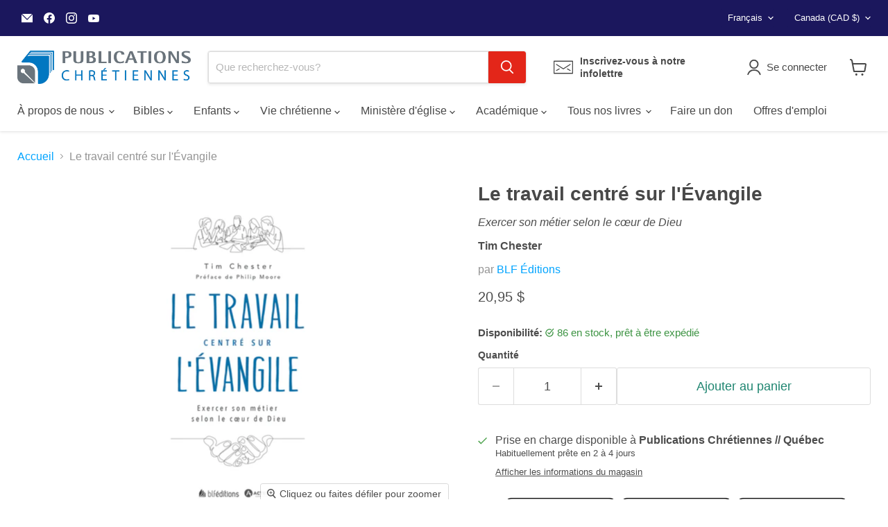

--- FILE ---
content_type: text/html; charset=utf-8
request_url: https://publicationschretiennes.com/products/le-travail-centre-sur-l-evangile
body_size: 62951
content:
<!doctype html>
<html class="no-js no-touch" lang="fr">
  <head>
  <script>
    window.Store = window.Store || {};
    window.Store.id = 1656784;
  </script>
    <meta charset="utf-8">
    <meta http-equiv="x-ua-compatible" content="IE=edge">

    <link rel="preconnect" href="https://cdn.shopify.com">
    <link rel="preconnect" href="https://fonts.shopifycdn.com">
    <link rel="preconnect" href="https://v.shopify.com">
    <link rel="preconnect" href="https://cdn.shopifycloud.com">


    
  <link rel="shortcut icon" href="//publicationschretiennes.com/cdn/shop/files/favicon-32x32_32x32.png?v=1711735963" type="image/png">


    


    <meta name="viewport" content="width=device-width">

    
    

















    
    
    

    
    

    
    <meta property="og:image:alt" content="Social media image" />
  
















    
    
    
      
      

    
<meta property="twitter:image:width" content="1200" />
    <meta property="twitter:image:height" content="1200" />
    
    
    <meta property="twitter:image:alt" content="Social media image" />
  



    <link rel="preload" href="" as="font" crossorigin="anonymous">
    <link rel="preload" as="style" href="//publicationschretiennes.com/cdn/shop/t/49/assets/theme.css?v=111655340636626834051759343766">

    <script>window.performance && window.performance.mark && window.performance.mark('shopify.content_for_header.start');</script><meta id="shopify-digital-wallet" name="shopify-digital-wallet" content="/1656784/digital_wallets/dialog">
<meta name="shopify-checkout-api-token" content="7801140747c6d5ca53e42232f57b1d39">
<meta id="in-context-paypal-metadata" data-shop-id="1656784" data-venmo-supported="false" data-environment="production" data-locale="fr_FR" data-paypal-v4="true" data-currency="CAD">
<link rel="alternate" hreflang="x-default" href="https://publicationschretiennes.com/products/le-travail-centre-sur-l-evangile">
<link rel="alternate" hreflang="en" href="https://publicationschretiennes.com/en/products/le-travail-centre-sur-l-evangile">
<link rel="alternate" type="application/json+oembed" href="https://publicationschretiennes.com/products/le-travail-centre-sur-l-evangile.oembed">
<script async="async" src="/checkouts/internal/preloads.js?locale=fr-CA"></script>
<link rel="preconnect" href="https://shop.app" crossorigin="anonymous">
<script async="async" src="https://shop.app/checkouts/internal/preloads.js?locale=fr-CA&shop_id=1656784" crossorigin="anonymous"></script>
<script id="apple-pay-shop-capabilities" type="application/json">{"shopId":1656784,"countryCode":"CA","currencyCode":"CAD","merchantCapabilities":["supports3DS"],"merchantId":"gid:\/\/shopify\/Shop\/1656784","merchantName":"Publications Chrétiennes","requiredBillingContactFields":["postalAddress","email","phone"],"requiredShippingContactFields":["postalAddress","email","phone"],"shippingType":"shipping","supportedNetworks":["visa","masterCard","amex","discover","interac","jcb"],"total":{"type":"pending","label":"Publications Chrétiennes","amount":"1.00"},"shopifyPaymentsEnabled":true,"supportsSubscriptions":true}</script>
<script id="shopify-features" type="application/json">{"accessToken":"7801140747c6d5ca53e42232f57b1d39","betas":["rich-media-storefront-analytics"],"domain":"publicationschretiennes.com","predictiveSearch":true,"shopId":1656784,"locale":"fr"}</script>
<script>var Shopify = Shopify || {};
Shopify.shop = "test-pc.myshopify.com";
Shopify.locale = "fr";
Shopify.currency = {"active":"CAD","rate":"1.0"};
Shopify.country = "CA";
Shopify.theme = {"name":"[Orbit]Empire Theme - 9 dec 2024","id":173761233176,"schema_name":"Empire","schema_version":"10.0.1","theme_store_id":null,"role":"main"};
Shopify.theme.handle = "null";
Shopify.theme.style = {"id":null,"handle":null};
Shopify.cdnHost = "publicationschretiennes.com/cdn";
Shopify.routes = Shopify.routes || {};
Shopify.routes.root = "/";</script>
<script type="module">!function(o){(o.Shopify=o.Shopify||{}).modules=!0}(window);</script>
<script>!function(o){function n(){var o=[];function n(){o.push(Array.prototype.slice.apply(arguments))}return n.q=o,n}var t=o.Shopify=o.Shopify||{};t.loadFeatures=n(),t.autoloadFeatures=n()}(window);</script>
<script>
  window.ShopifyPay = window.ShopifyPay || {};
  window.ShopifyPay.apiHost = "shop.app\/pay";
  window.ShopifyPay.redirectState = null;
</script>
<script id="shop-js-analytics" type="application/json">{"pageType":"product"}</script>
<script defer="defer" async type="module" src="//publicationschretiennes.com/cdn/shopifycloud/shop-js/modules/v2/client.init-shop-cart-sync_BoxRQ5Fu.fr.esm.js"></script>
<script defer="defer" async type="module" src="//publicationschretiennes.com/cdn/shopifycloud/shop-js/modules/v2/chunk.common_5Ud6f6Bb.esm.js"></script>
<script type="module">
  await import("//publicationschretiennes.com/cdn/shopifycloud/shop-js/modules/v2/client.init-shop-cart-sync_BoxRQ5Fu.fr.esm.js");
await import("//publicationschretiennes.com/cdn/shopifycloud/shop-js/modules/v2/chunk.common_5Ud6f6Bb.esm.js");

  window.Shopify.SignInWithShop?.initShopCartSync?.({"fedCMEnabled":true,"windoidEnabled":true});

</script>
<script defer="defer" async type="module" src="//publicationschretiennes.com/cdn/shopifycloud/shop-js/modules/v2/client.payment-terms_BmDTmVn1.fr.esm.js"></script>
<script defer="defer" async type="module" src="//publicationschretiennes.com/cdn/shopifycloud/shop-js/modules/v2/chunk.common_5Ud6f6Bb.esm.js"></script>
<script defer="defer" async type="module" src="//publicationschretiennes.com/cdn/shopifycloud/shop-js/modules/v2/chunk.modal_DREM0MGo.esm.js"></script>
<script type="module">
  await import("//publicationschretiennes.com/cdn/shopifycloud/shop-js/modules/v2/client.payment-terms_BmDTmVn1.fr.esm.js");
await import("//publicationschretiennes.com/cdn/shopifycloud/shop-js/modules/v2/chunk.common_5Ud6f6Bb.esm.js");
await import("//publicationschretiennes.com/cdn/shopifycloud/shop-js/modules/v2/chunk.modal_DREM0MGo.esm.js");

  
</script>
<script>
  window.Shopify = window.Shopify || {};
  if (!window.Shopify.featureAssets) window.Shopify.featureAssets = {};
  window.Shopify.featureAssets['shop-js'] = {"shop-cart-sync":["modules/v2/client.shop-cart-sync_Bg_Ymm8v.fr.esm.js","modules/v2/chunk.common_5Ud6f6Bb.esm.js"],"init-fed-cm":["modules/v2/client.init-fed-cm_6ZMEzPYR.fr.esm.js","modules/v2/chunk.common_5Ud6f6Bb.esm.js"],"shop-button":["modules/v2/client.shop-button_CABL9IA6.fr.esm.js","modules/v2/chunk.common_5Ud6f6Bb.esm.js"],"init-shop-cart-sync":["modules/v2/client.init-shop-cart-sync_BoxRQ5Fu.fr.esm.js","modules/v2/chunk.common_5Ud6f6Bb.esm.js"],"init-shop-email-lookup-coordinator":["modules/v2/client.init-shop-email-lookup-coordinator_BYGPiSN9.fr.esm.js","modules/v2/chunk.common_5Ud6f6Bb.esm.js"],"init-windoid":["modules/v2/client.init-windoid_BmDF2PrK.fr.esm.js","modules/v2/chunk.common_5Ud6f6Bb.esm.js"],"pay-button":["modules/v2/client.pay-button_Cgy4yxud.fr.esm.js","modules/v2/chunk.common_5Ud6f6Bb.esm.js"],"shop-toast-manager":["modules/v2/client.shop-toast-manager_y_g7Ac30.fr.esm.js","modules/v2/chunk.common_5Ud6f6Bb.esm.js"],"shop-cash-offers":["modules/v2/client.shop-cash-offers_1i6TKjED.fr.esm.js","modules/v2/chunk.common_5Ud6f6Bb.esm.js","modules/v2/chunk.modal_DREM0MGo.esm.js"],"shop-login-button":["modules/v2/client.shop-login-button_DHmH-kSd.fr.esm.js","modules/v2/chunk.common_5Ud6f6Bb.esm.js","modules/v2/chunk.modal_DREM0MGo.esm.js"],"avatar":["modules/v2/client.avatar_BTnouDA3.fr.esm.js"],"init-shop-for-new-customer-accounts":["modules/v2/client.init-shop-for-new-customer-accounts_CGejd1cH.fr.esm.js","modules/v2/client.shop-login-button_DHmH-kSd.fr.esm.js","modules/v2/chunk.common_5Ud6f6Bb.esm.js","modules/v2/chunk.modal_DREM0MGo.esm.js"],"init-customer-accounts-sign-up":["modules/v2/client.init-customer-accounts-sign-up_BUM8GF_Z.fr.esm.js","modules/v2/client.shop-login-button_DHmH-kSd.fr.esm.js","modules/v2/chunk.common_5Ud6f6Bb.esm.js","modules/v2/chunk.modal_DREM0MGo.esm.js"],"init-customer-accounts":["modules/v2/client.init-customer-accounts_Dc66ByXw.fr.esm.js","modules/v2/client.shop-login-button_DHmH-kSd.fr.esm.js","modules/v2/chunk.common_5Ud6f6Bb.esm.js","modules/v2/chunk.modal_DREM0MGo.esm.js"],"shop-follow-button":["modules/v2/client.shop-follow-button_DKFbFw_-.fr.esm.js","modules/v2/chunk.common_5Ud6f6Bb.esm.js","modules/v2/chunk.modal_DREM0MGo.esm.js"],"checkout-modal":["modules/v2/client.checkout-modal_DqpCgqu3.fr.esm.js","modules/v2/chunk.common_5Ud6f6Bb.esm.js","modules/v2/chunk.modal_DREM0MGo.esm.js"],"lead-capture":["modules/v2/client.lead-capture_Bz7N9PgX.fr.esm.js","modules/v2/chunk.common_5Ud6f6Bb.esm.js","modules/v2/chunk.modal_DREM0MGo.esm.js"],"shop-login":["modules/v2/client.shop-login_B98Z2c0C.fr.esm.js","modules/v2/chunk.common_5Ud6f6Bb.esm.js","modules/v2/chunk.modal_DREM0MGo.esm.js"],"payment-terms":["modules/v2/client.payment-terms_BmDTmVn1.fr.esm.js","modules/v2/chunk.common_5Ud6f6Bb.esm.js","modules/v2/chunk.modal_DREM0MGo.esm.js"]};
</script>
<script>(function() {
  var isLoaded = false;
  function asyncLoad() {
    if (isLoaded) return;
    isLoaded = true;
    var urls = ["https:\/\/www.buynowbutton.us\/apps\/buynowbutton\/assets\/js\/buynowbutton.js?shop=test-pc.myshopify.com","https:\/\/chimpstatic.com\/mcjs-connected\/js\/users\/daab3876f1bf4a58ee291af1a\/d54c84f0c1498871a88583f89.js?shop=test-pc.myshopify.com","https:\/\/tabs.stationmade.com\/registered-scripts\/tabs-by-station.js?shop=test-pc.myshopify.com","https:\/\/www.pxucdn.com\/apps\/uso.js?shop=test-pc.myshopify.com","https:\/\/cdn.shopify.com\/s\/files\/1\/0165\/6784\/t\/49\/assets\/yoast-active-script.js?v=1734709739\u0026shop=test-pc.myshopify.com","https:\/\/cdn.hextom.com\/js\/freeshippingbar.js?shop=test-pc.myshopify.com"];
    for (var i = 0; i < urls.length; i++) {
      var s = document.createElement('script');
      s.type = 'text/javascript';
      s.async = true;
      s.src = urls[i];
      var x = document.getElementsByTagName('script')[0];
      x.parentNode.insertBefore(s, x);
    }
  };
  if(window.attachEvent) {
    window.attachEvent('onload', asyncLoad);
  } else {
    window.addEventListener('load', asyncLoad, false);
  }
})();</script>
<script id="__st">var __st={"a":1656784,"offset":-18000,"reqid":"f00e5d4f-4a53-4ad1-921e-ecd3cc109cfd-1765747279","pageurl":"publicationschretiennes.com\/products\/le-travail-centre-sur-l-evangile","u":"36c10b001151","p":"product","rtyp":"product","rid":8884773716248};</script>
<script>window.ShopifyPaypalV4VisibilityTracking = true;</script>
<script id="captcha-bootstrap">!function(){'use strict';const t='contact',e='account',n='new_comment',o=[[t,t],['blogs',n],['comments',n],[t,'customer']],c=[[e,'customer_login'],[e,'guest_login'],[e,'recover_customer_password'],[e,'create_customer']],r=t=>t.map((([t,e])=>`form[action*='/${t}']:not([data-nocaptcha='true']) input[name='form_type'][value='${e}']`)).join(','),a=t=>()=>t?[...document.querySelectorAll(t)].map((t=>t.form)):[];function s(){const t=[...o],e=r(t);return a(e)}const i='password',u='form_key',d=['recaptcha-v3-token','g-recaptcha-response','h-captcha-response',i],f=()=>{try{return window.sessionStorage}catch{return}},m='__shopify_v',_=t=>t.elements[u];function p(t,e,n=!1){try{const o=window.sessionStorage,c=JSON.parse(o.getItem(e)),{data:r}=function(t){const{data:e,action:n}=t;return t[m]||n?{data:e,action:n}:{data:t,action:n}}(c);for(const[e,n]of Object.entries(r))t.elements[e]&&(t.elements[e].value=n);n&&o.removeItem(e)}catch(o){console.error('form repopulation failed',{error:o})}}const l='form_type',E='cptcha';function T(t){t.dataset[E]=!0}const w=window,h=w.document,L='Shopify',v='ce_forms',y='captcha';let A=!1;((t,e)=>{const n=(g='f06e6c50-85a8-45c8-87d0-21a2b65856fe',I='https://cdn.shopify.com/shopifycloud/storefront-forms-hcaptcha/ce_storefront_forms_captcha_hcaptcha.v1.5.2.iife.js',D={infoText:'Protégé par hCaptcha',privacyText:'Confidentialité',termsText:'Conditions'},(t,e,n)=>{const o=w[L][v],c=o.bindForm;if(c)return c(t,g,e,D).then(n);var r;o.q.push([[t,g,e,D],n]),r=I,A||(h.body.append(Object.assign(h.createElement('script'),{id:'captcha-provider',async:!0,src:r})),A=!0)});var g,I,D;w[L]=w[L]||{},w[L][v]=w[L][v]||{},w[L][v].q=[],w[L][y]=w[L][y]||{},w[L][y].protect=function(t,e){n(t,void 0,e),T(t)},Object.freeze(w[L][y]),function(t,e,n,w,h,L){const[v,y,A,g]=function(t,e,n){const i=e?o:[],u=t?c:[],d=[...i,...u],f=r(d),m=r(i),_=r(d.filter((([t,e])=>n.includes(e))));return[a(f),a(m),a(_),s()]}(w,h,L),I=t=>{const e=t.target;return e instanceof HTMLFormElement?e:e&&e.form},D=t=>v().includes(t);t.addEventListener('submit',(t=>{const e=I(t);if(!e)return;const n=D(e)&&!e.dataset.hcaptchaBound&&!e.dataset.recaptchaBound,o=_(e),c=g().includes(e)&&(!o||!o.value);(n||c)&&t.preventDefault(),c&&!n&&(function(t){try{if(!f())return;!function(t){const e=f();if(!e)return;const n=_(t);if(!n)return;const o=n.value;o&&e.removeItem(o)}(t);const e=Array.from(Array(32),(()=>Math.random().toString(36)[2])).join('');!function(t,e){_(t)||t.append(Object.assign(document.createElement('input'),{type:'hidden',name:u})),t.elements[u].value=e}(t,e),function(t,e){const n=f();if(!n)return;const o=[...t.querySelectorAll(`input[type='${i}']`)].map((({name:t})=>t)),c=[...d,...o],r={};for(const[a,s]of new FormData(t).entries())c.includes(a)||(r[a]=s);n.setItem(e,JSON.stringify({[m]:1,action:t.action,data:r}))}(t,e)}catch(e){console.error('failed to persist form',e)}}(e),e.submit())}));const S=(t,e)=>{t&&!t.dataset[E]&&(n(t,e.some((e=>e===t))),T(t))};for(const o of['focusin','change'])t.addEventListener(o,(t=>{const e=I(t);D(e)&&S(e,y())}));const B=e.get('form_key'),M=e.get(l),P=B&&M;t.addEventListener('DOMContentLoaded',(()=>{const t=y();if(P)for(const e of t)e.elements[l].value===M&&p(e,B);[...new Set([...A(),...v().filter((t=>'true'===t.dataset.shopifyCaptcha))])].forEach((e=>S(e,t)))}))}(h,new URLSearchParams(w.location.search),n,t,e,['guest_login'])})(!0,!0)}();</script>
<script integrity="sha256-52AcMU7V7pcBOXWImdc/TAGTFKeNjmkeM1Pvks/DTgc=" data-source-attribution="shopify.loadfeatures" defer="defer" src="//publicationschretiennes.com/cdn/shopifycloud/storefront/assets/storefront/load_feature-81c60534.js" crossorigin="anonymous"></script>
<script crossorigin="anonymous" defer="defer" src="//publicationschretiennes.com/cdn/shopifycloud/storefront/assets/shopify_pay/storefront-65b4c6d7.js?v=20250812"></script>
<script data-source-attribution="shopify.dynamic_checkout.dynamic.init">var Shopify=Shopify||{};Shopify.PaymentButton=Shopify.PaymentButton||{isStorefrontPortableWallets:!0,init:function(){window.Shopify.PaymentButton.init=function(){};var t=document.createElement("script");t.src="https://publicationschretiennes.com/cdn/shopifycloud/portable-wallets/latest/portable-wallets.fr.js",t.type="module",document.head.appendChild(t)}};
</script>
<script data-source-attribution="shopify.dynamic_checkout.buyer_consent">
  function portableWalletsHideBuyerConsent(e){var t=document.getElementById("shopify-buyer-consent"),n=document.getElementById("shopify-subscription-policy-button");t&&n&&(t.classList.add("hidden"),t.setAttribute("aria-hidden","true"),n.removeEventListener("click",e))}function portableWalletsShowBuyerConsent(e){var t=document.getElementById("shopify-buyer-consent"),n=document.getElementById("shopify-subscription-policy-button");t&&n&&(t.classList.remove("hidden"),t.removeAttribute("aria-hidden"),n.addEventListener("click",e))}window.Shopify?.PaymentButton&&(window.Shopify.PaymentButton.hideBuyerConsent=portableWalletsHideBuyerConsent,window.Shopify.PaymentButton.showBuyerConsent=portableWalletsShowBuyerConsent);
</script>
<script data-source-attribution="shopify.dynamic_checkout.cart.bootstrap">document.addEventListener("DOMContentLoaded",(function(){function t(){return document.querySelector("shopify-accelerated-checkout-cart, shopify-accelerated-checkout")}if(t())Shopify.PaymentButton.init();else{new MutationObserver((function(e,n){t()&&(Shopify.PaymentButton.init(),n.disconnect())})).observe(document.body,{childList:!0,subtree:!0})}}));
</script>
<link id="shopify-accelerated-checkout-styles" rel="stylesheet" media="screen" href="https://publicationschretiennes.com/cdn/shopifycloud/portable-wallets/latest/accelerated-checkout-backwards-compat.css" crossorigin="anonymous">
<style id="shopify-accelerated-checkout-cart">
        #shopify-buyer-consent {
  margin-top: 1em;
  display: inline-block;
  width: 100%;
}

#shopify-buyer-consent.hidden {
  display: none;
}

#shopify-subscription-policy-button {
  background: none;
  border: none;
  padding: 0;
  text-decoration: underline;
  font-size: inherit;
  cursor: pointer;
}

#shopify-subscription-policy-button::before {
  box-shadow: none;
}

      </style>

<script>window.performance && window.performance.mark && window.performance.mark('shopify.content_for_header.end');</script>

    <link href="//publicationschretiennes.com/cdn/shop/t/49/assets/theme.css?v=111655340636626834051759343766" rel="stylesheet" type="text/css" media="all" />

    
    <script>
      window.Theme = window.Theme || {};
      window.Theme.version = '10.0.1';
      window.Theme.name = 'Empire';
      window.Theme.routes = {
        "root_url": "/",
        "account_url": "/account",
        "account_login_url": "/account/login",
        "account_logout_url": "/account/logout",
        "account_register_url": "/account/register",
        "account_addresses_url": "/account/addresses",
        "collections_url": "/collections",
        "all_products_collection_url": "/collections/all",
        "search_url": "/search",
        "predictive_search_url": "/search/suggest",
        "cart_url": "/cart",
        "cart_add_url": "/cart/add",
        "cart_change_url": "/cart/change",
        "cart_clear_url": "/cart/clear",
        "product_recommendations_url": "/recommendations/products",
      };
    </script>
    

  

<!-- BEGIN app block: shopify://apps/bnb-app-amazon-buy-now-button/blocks/bnb-embbed/f900151e-f272-47b7-9f07-6ef0c33815e4 --><script>
    if ('undefined' == typeof window.jQuery) {
        var script = document.createElement('script');
        script.src = 'https://code.jquery.com/jquery-3.4.1.min.js';
        document.getElementsByTagName('head')[0].appendChild(script);
    }
    let metafield = 'false';
    document.addEventListener('DOMContentLoaded', () => {
        console.log(Shopify.designMode);
        if (Shopify.designMode === true) {
            checkForPlan(window.jQuery, shop, Shopify.theme, metafield);
        }
    });
    function checkForPlan($, shop) {
        $.ajax({
            url: 'https://app.buynowbuttons.com/apps/buynowbutton/check_plan.php',
            type: "post",
            data: {
                store: shop,
                theme: Shopify.theme,
                metafield: metafield
            },
            success: function(e) {
                console.log(e);
                if (e && e !== "") {
                    if (metafield != e) {

                    }
                }
            },
            error: function() {}
        })
    }
</script>
<!-- END app block --><!-- BEGIN app block: shopify://apps/frequently-bought/blocks/app-embed-block/b1a8cbea-c844-4842-9529-7c62dbab1b1f --><script>
    window.codeblackbelt = window.codeblackbelt || {};
    window.codeblackbelt.shop = window.codeblackbelt.shop || 'test-pc.myshopify.com';
    
        window.codeblackbelt.productId = 8884773716248;</script><script src="//cdn.codeblackbelt.com/widgets/frequently-bought-together/main.min.js?version=2025121416-0500" async></script>
 <!-- END app block --><!-- BEGIN app block: shopify://apps/yoast-seo/blocks/metatags/7c777011-bc88-4743-a24e-64336e1e5b46 -->
<!-- This site is optimized with Yoast SEO for Shopify -->
<title>Le travail centré sur l&#39;Évangile - Publications Chrétiennes</title>
<meta name="description" content="Dans Le travail centré sur l’Évangile, vous découvrirez comment la bonne nouvelle de Jésus transforme notre vision du travail de manière pratique et surprenante." />
<link rel="canonical" href="https://publicationschretiennes.com/products/le-travail-centre-sur-l-evangile" />
<meta name="robots" content="index, follow, max-image-preview:large, max-snippet:-1, max-video-preview:-1" />
<meta property="og:site_name" content="Publications Chrétiennes" />
<meta property="og:url" content="https://publicationschretiennes.com/products/le-travail-centre-sur-l-evangile" />
<meta property="og:locale" content="fr_FR" />
<meta property="og:type" content="product" />
<meta property="og:title" content="Le travail centré sur l&#39;Évangile - Publications Chrétiennes" />
<meta property="og:description" content="Dans Le travail centré sur l’Évangile, vous découvrirez comment la bonne nouvelle de Jésus transforme notre vision du travail de manière pratique et surprenante." />
<meta property="og:image" content="https://publicationschretiennes.com/cdn/shop/files/Le_travail_centre_sur_l_Evangile.png?v=1708830079" />
<meta property="og:image:height" content="1474" />
<meta property="og:image:width" content="2800" />
<meta property="og:availability" content="instock" />
<meta property="product:availability" content="instock" />
<meta property="product:condition" content="new" />
<meta property="product:price:amount" content="20.95" />
<meta property="product:price:currency" content="CAD" />
<meta property="product:retailer_item_id" content="9782362498428" />
<meta name="twitter:card" content="summary_large_image" />
<script type="application/ld+json" id="yoast-schema-graph">
{
  "@context": "https://schema.org",
  "@graph": [
    {
      "@type": "WebSite",
      "@id": "https://publicationschretiennes.com/#/schema/website/1",
      "url": "https://publicationschretiennes.com",
      "name": "Publications Chrétiennes",
      "potentialAction": {
        "@type": "SearchAction",
        "target": "https://publicationschretiennes.com/search?q={search_term_string}",
        "query-input": "required name=search_term_string"
      },
      "inLanguage": ["fr","en"]
    },
    {
      "@type": "ItemPage",
      "@id": "https:\/\/publicationschretiennes.com\/products\/le-travail-centre-sur-l-evangile",
      "name": "Le travail centré sur l\u0026#39;Évangile - Publications Chrétiennes",
      "description": "Dans Le travail centré sur l’Évangile, vous découvrirez comment la bonne nouvelle de Jésus transforme notre vision du travail de manière pratique et surprenante.",
      "datePublished": "2023-12-22T15:49:01-05:00",
      "breadcrumb": {
        "@id": "https:\/\/publicationschretiennes.com\/products\/le-travail-centre-sur-l-evangile\/#\/schema\/breadcrumb"
      },
      "primaryImageOfPage": {
        "@id": "https://publicationschretiennes.com/#/schema/ImageObject/37134262468888"
      },
      "image": [{
        "@id": "https://publicationschretiennes.com/#/schema/ImageObject/37134262468888"
      }],
      "isPartOf": {
        "@id": "https://publicationschretiennes.com/#/schema/website/1"
      },
      "url": "https:\/\/publicationschretiennes.com\/products\/le-travail-centre-sur-l-evangile"
    },
    {
      "@type": "ImageObject",
      "@id": "https://publicationschretiennes.com/#/schema/ImageObject/37134262468888",
      "width": 2800,
      "height": 1474,
      "url": "https:\/\/publicationschretiennes.com\/cdn\/shop\/files\/Le_travail_centre_sur_l_Evangile.png?v=1708830079",
      "contentUrl": "https:\/\/publicationschretiennes.com\/cdn\/shop\/files\/Le_travail_centre_sur_l_Evangile.png?v=1708830079"
    },
    {
      "@type": "ProductGroup",
      "@id": "https:\/\/publicationschretiennes.com\/products\/le-travail-centre-sur-l-evangile\/#\/schema\/Product",
      "brand": [{
        "@type": "Brand",
        "name": "BLF Éditions"
      }],
      "mainEntityOfPage": {
        "@id": "https:\/\/publicationschretiennes.com\/products\/le-travail-centre-sur-l-evangile"
      },
      "name": "Le travail centré sur l'Évangile",
      "description": "Dans Le travail centré sur l’Évangile, vous découvrirez comment la bonne nouvelle de Jésus transforme notre vision du travail de manière pratique et surprenante.",
      "image": [{
        "@id": "https://publicationschretiennes.com/#/schema/ImageObject/36452865638680"
      }],
      "productGroupID": "8884773716248",
      "hasVariant": [
        {
          "@type": "Product",
          "@id": "https://publicationschretiennes.com/#/schema/Product/47400866283800",
          "name": "Le travail centré sur l'Évangile",
          "sku": "9782362498428",
          "gtin": "9782362498428",
          "image": [{
            "@id": "https://publicationschretiennes.com/#/schema/ImageObject/36452865638680"
          }],
          "offers": {
            "@type": "Offer",
            "@id": "https://publicationschretiennes.com/#/schema/Offer/47400866283800",
            "availability": "https://schema.org/InStock",
            "category": "Médias > Livres > Livres imprimés",
            "priceSpecification": {
              "@type": "UnitPriceSpecification",
              "valueAddedTaxIncluded": true,
              "price": 20.95,
              "priceCurrency": "CAD"
            },
            "url": "https:\/\/publicationschretiennes.com\/products\/le-travail-centre-sur-l-evangile",
            "checkoutPageURLTemplate": "https:\/\/publicationschretiennes.com\/cart\/add?id=47400866283800\u0026quantity=1"
          }
        }
      ],
      "url": "https:\/\/publicationschretiennes.com\/products\/le-travail-centre-sur-l-evangile"
    },
    {
      "@type": "ImageObject",
      "@id": "https://publicationschretiennes.com/#/schema/ImageObject/36452865638680",
      "width": 1598,
      "height": 2396,
      "url": "https:\/\/publicationschretiennes.com\/cdn\/shop\/files\/COVERface_Letravailcentresurl_Evangile_v6_1598x2400_253e3efb-43e4-47d0-b818-fcbebbef9a88.webp?v=1703278143",
      "contentUrl": "https:\/\/publicationschretiennes.com\/cdn\/shop\/files\/COVERface_Letravailcentresurl_Evangile_v6_1598x2400_253e3efb-43e4-47d0-b818-fcbebbef9a88.webp?v=1703278143"
    },
    {
      "@type": "BreadcrumbList",
      "@id": "https:\/\/publicationschretiennes.com\/products\/le-travail-centre-sur-l-evangile\/#\/schema\/breadcrumb",
      "itemListElement": [
        {
          "@type": "ListItem",
          "name": "Publications Chrétiennes",
          "item": "https:\/\/publicationschretiennes.com",
          "position": 1
        },
        {
          "@type": "ListItem",
          "name": "Le travail centré sur l'Évangile",
          "position": 2
        }
      ]
    }

  ]}
</script>
<!--/ Yoast SEO -->
<!-- END app block --><!-- BEGIN app block: shopify://apps/judge-me-reviews/blocks/judgeme_core/61ccd3b1-a9f2-4160-9fe9-4fec8413e5d8 --><!-- Start of Judge.me Core -->




<link rel="dns-prefetch" href="https://cdnwidget.judge.me">
<link rel="dns-prefetch" href="https://cdn.judge.me">
<link rel="dns-prefetch" href="https://cdn1.judge.me">
<link rel="dns-prefetch" href="https://api.judge.me">

<script data-cfasync='false' class='jdgm-settings-script'>window.jdgmSettings={"pagination":5,"disable_web_reviews":false,"badge_no_review_text":"Aucun avis","badge_n_reviews_text":"{{ n }} avis","badge_star_color":"#0d2cff","hide_badge_preview_if_no_reviews":true,"badge_hide_text":false,"enforce_center_preview_badge":false,"widget_title":"Avis des lecteurs","widget_open_form_text":"Donnez votre avis","widget_close_form_text":"Annuler l'avis","widget_refresh_page_text":"Rafraîchir la page","widget_summary_text":"Sur la base de {{ number_of_reviews }} avis","widget_no_review_text":"Aucun commentaire","widget_name_field_text":"Prénom","widget_verified_name_field_text":"Nom vérifié","widget_name_placeholder_text":"Inscrivez votre nom","widget_required_field_error_text":"Ce champ est requis.","widget_email_field_text":"Courriel","widget_verified_email_field_text":"Courriel vérifié (privé, ne peut être modifié)","widget_email_placeholder_text":"Entrez votre email (privé)","widget_email_field_error_text":"Veuillez saisir une adresse email valide.","widget_rating_field_text":"Note","widget_review_title_field_text":"Titre","widget_review_title_placeholder_text":"Donnez un titre à votre avis","widget_review_body_field_text":"Votre avis","widget_review_body_placeholder_text":"Écrivez vos commentaires ici","widget_pictures_field_text":"Image (facultatif)","widget_submit_review_text":"Soumettre","widget_submit_verified_review_text":"Soumettre un avis vérifié","widget_submit_success_msg_with_auto_publish":"Nous vous remercions! Veuillez actualiser la page dans quelques instants pour voir votre avis. Vous pouvez supprimer ou modifier votre avis en vous connectant à \u003ca href='https://judge.me/login' target='_blank' rel='nofollow noopener'\u003eJudge.me\u003c/a\u003e","widget_submit_success_msg_no_auto_publish":"Je vous remercie! Votre avis sera publié dès qu'il sera approuvé par l'administrateur de la boutique. Vous pouvez supprimer ou modifier votre avis en vous connectant à \u003ca href='https://judge.me/login' target='_blank' rel='nofollow noopener'\u003eJudge.me\u003c/a\u003e","widget_show_default_reviews_out_of_total_text":"Affichage de {{ n_reviews_shown }} avis sur {{ n_reviews }}.","widget_show_all_link_text":"Afficher tout","widget_show_less_link_text":"Afficher moins","widget_author_said_text":"{{ reviewer_name }} a dit :","widget_days_text":"{{ n }} days ago","widget_weeks_text":"{{ n }} week/weeks ago","widget_months_text":"{{ n }} month/months ago","widget_years_text":"{{ n }} year/years ago","widget_yesterday_text":"Yesterday","widget_today_text":"Today","widget_replied_text":"\u003e\u003e {{ shop_name }} a répondu :","widget_read_more_text":"Lire la suite","widget_rating_filter_see_all_text":"Voir tous les avis","widget_sorting_most_recent_text":"Le plus récent","widget_sorting_highest_rating_text":"Note la plus élevée","widget_sorting_lowest_rating_text":"Note la plus basse","widget_sorting_with_pictures_text":"Avec images seulement","widget_sorting_most_helpful_text":"Le plus utile","widget_open_question_form_text":"poser une question","widget_reviews_subtab_text":"Avis","widget_questions_subtab_text":"Questions","widget_question_label_text":"Question","widget_answer_label_text":"Réponse","widget_question_placeholder_text":"Écrivez votre question ici","widget_submit_question_text":"Soumettre une question","widget_question_submit_success_text":"Merci de votre question ! Nous vous aviserons une fois qu'il aura obtenu une réponse.","widget_star_color":"#0d2cff","verified_badge_text":"Vérifié","verified_badge_placement":"left-of-reviewer-name","widget_hide_border":false,"widget_social_share":false,"widget_thumb":false,"widget_review_location_show":false,"widget_location_format":"full_country_name","all_reviews_include_out_of_store_products":true,"all_reviews_out_of_store_text":"(hors boutique)","all_reviews_product_name_prefix_text":"sur","enable_review_pictures":false,"enable_question_anwser":false,"review_date_format":"dd/mm/yyyy","widget_product_reviews_subtab_text":"Avis sur Produits","widget_shop_reviews_subtab_text":"Avis sur Boutique","widget_sorting_pictures_first_text":"Photos en Premier","floating_tab_button_name":"★ Avis Judge.me","floating_tab_title":"Laissez nos clients parler de nous","floating_tab_url":"","floating_tab_url_enabled":false,"all_reviews_text_badge_text":"Les clients nous évaluent {{ shop.metafields.judgeme.all_reviews_rating | round: 1 }}/5 basé sur {{ shop.metafields.judgeme.all_reviews_count }} avis.","all_reviews_text_badge_text_branded_style":"{{ shop.metafields.judgeme.all_reviews_rating | round: 1 }} sur 5 étoiles basé sur {{ shop.metafields.judgeme.all_reviews_count }} avis","all_reviews_text_badge_url":"","featured_carousel_show_header":false,"featured_carousel_title":"Laissez nos clients parler de nous","featured_carousel_count_text":"d'après {{ n }} avis","featured_carousel_url":"","verified_count_badge_url":"","widget_star_use_custom_color":true,"picture_reminder_submit_button":"Télécharger des photos","widget_sorting_videos_first_text":"Vidéos en Premier","widget_review_pending_text":"en attente","remove_microdata_snippet":true,"preview_badge_no_question_text":"Aucune question","preview_badge_n_question_text":"{{ number_of_questions }} question/questions","widget_search_bar_placeholder":"Rechercher des avis","widget_sorting_verified_only_text":"Vérifiés seulement","featured_carousel_theme":"focused","featured_carousel_more_reviews_button_text":"Read more reviews","featured_carousel_view_product_button_text":"Voir le produit","all_reviews_page_load_more_text":"Charger plus d'avis","widget_public_name_text":"affiché publiquement comme","default_reviewer_name_has_non_latin":true,"widget_reviewer_anonymous":"Anonyme","medals_widget_title":"Médailles d'Avis Judge.me","widget_invalid_yt_video_url_error_text":"Pas une URL de vidéo YouTube","widget_max_length_field_error_text":"Veuillez ne pas saisir plus de {0} caractères.","widget_verified_by_shop_text":"Vérifié par Shop","widget_load_with_code_splitting":true,"widget_ugc_title":"Fait par nous, partagé par vous","widget_ugc_subtitle":"Taguez-nous pour voir votre photo apparaître sur notre page","widget_ugc_primary_button_text":"Acheter maintenant","widget_ugc_secondary_button_text":"Charger plus","widget_ugc_reviews_button_text":"Voir les avis","widget_rating_metafield_value_type":true,"widget_summary_average_rating_text":"{{ average_rating }} sur 5","widget_media_grid_title":"Photos et vidéos des clients","widget_media_grid_see_more_text":"Voir plus","widget_verified_by_judgeme_text":"Vérifié par Judge.me","widget_verified_by_judgeme_text_in_store_medals":"Verified by Judge.me","widget_media_field_exceed_quantity_message":"Désolé, nous ne pouvons accepter que {{ max_media }} pour un seul avis.","widget_media_field_exceed_limit_message":"{{ file_name }} est trop volumineux, veuillez sélectionner un {{ media_type }} inférieur à {{ size_limit }} Mo.","widget_review_submitted_text":"Avis soumis !","widget_question_submitted_text":"Question soumise !","widget_close_form_text_question":"Annuler","widget_write_your_answer_here_text":"Écrivez votre réponse ici","widget_show_collected_by_judgeme":false,"widget_collected_by_judgeme_text":"collecté par Judge.me","widget_load_more_text":"Charger plus","widget_full_review_text":"Revue complète","widget_read_more_reviews_text":"Lire plus d\u0026#39;avis","widget_read_questions_text":"Lire les questions","widget_questions_and_answers_text":"questions et réponses","widget_verified_by_text":"Vérifié par","widget_number_of_reviews_text":"{{ number_of_reviews }} avis","widget_back_button_text":"Retour","widget_next_button_text":"Suivant","widget_custom_forms_filter_button":"Filtres","custom_forms_style":"vertical","how_reviews_are_collected":"Comment les avis sont-ils collectés ?","widget_gdpr_statement":"En soumettant votre avis, vous acceptez les \u003ca href='https://judge.me/terms' target='_blank' rel='nofollow noopener'\u003etermes et conditions de Judge.me\u003c/a\u003e et \u003ca href='https://judge.me/privacy' target='_blank' rel='nofollow noopener'\u003epolitique de confidentialité\u003c/a\u003e et les \u003ca href='https://judge.me/content-policy' target='_blank' rel='nofollow noopener'\u003epolitiques de contenu\u003c/a\u003e.","preview_badge_collection_page_install_preference":true,"preview_badge_home_page_install_preference":true,"preview_badge_product_page_install_preference":true,"review_widget_best_location":true,"platform":"shopify","branding_url":"https://judge.me/reviews/test-pc.myshopify.com","branding_text":"Propulsé par Judge.me","locale":"en","reply_name":"Publications Chrétiennes","widget_version":"2.1","footer":true,"autopublish":true,"review_dates":true,"enable_custom_form":false,"shop_use_review_site":true,"can_be_branded":true};</script> <style class='jdgm-settings-style'>.jdgm-xx{left:0}:not(.jdgm-prev-badge__stars)>.jdgm-star{color:#0d2cff}.jdgm-histogram .jdgm-star.jdgm-star{color:#0d2cff}.jdgm-preview-badge .jdgm-star.jdgm-star{color:#0d2cff}.jdgm-prev-badge[data-average-rating='0.00']{display:none !important}.jdgm-author-all-initials{display:none !important}.jdgm-author-last-initial{display:none !important}.jdgm-rev-widg__title{visibility:hidden}.jdgm-rev-widg__summary-text{visibility:hidden}.jdgm-prev-badge__text{visibility:hidden}.jdgm-rev__replier:before{content:'publicationschretiennes.com'}.jdgm-rev__prod-link-prefix:before{content:'sur'}.jdgm-rev__out-of-store-text:before{content:'(hors boutique)'}@media only screen and (min-width: 768px){.jdgm-rev__pics .jdgm-rev_all-rev-page-picture-separator,.jdgm-rev__pics .jdgm-rev__product-picture{display:none}}@media only screen and (max-width: 768px){.jdgm-rev__pics .jdgm-rev_all-rev-page-picture-separator,.jdgm-rev__pics .jdgm-rev__product-picture{display:none}}.jdgm-verified-count-badget[data-from-snippet="true"]{display:none !important}.jdgm-carousel-wrapper[data-from-snippet="true"]{display:none !important}.jdgm-all-reviews-text[data-from-snippet="true"]{display:none !important}.jdgm-medals-section[data-from-snippet="true"]{display:none !important}.jdgm-ugc-media-wrapper[data-from-snippet="true"]{display:none !important}
</style>

  
  
  
  <style class='jdgm-miracle-styles'>
  @-webkit-keyframes jdgm-spin{0%{-webkit-transform:rotate(0deg);-ms-transform:rotate(0deg);transform:rotate(0deg)}100%{-webkit-transform:rotate(359deg);-ms-transform:rotate(359deg);transform:rotate(359deg)}}@keyframes jdgm-spin{0%{-webkit-transform:rotate(0deg);-ms-transform:rotate(0deg);transform:rotate(0deg)}100%{-webkit-transform:rotate(359deg);-ms-transform:rotate(359deg);transform:rotate(359deg)}}@font-face{font-family:'JudgemeStar';src:url("[data-uri]") format("woff");font-weight:normal;font-style:normal}.jdgm-star{font-family:'JudgemeStar';display:inline !important;text-decoration:none !important;padding:0 4px 0 0 !important;margin:0 !important;font-weight:bold;opacity:1;-webkit-font-smoothing:antialiased;-moz-osx-font-smoothing:grayscale}.jdgm-star:hover{opacity:1}.jdgm-star:last-of-type{padding:0 !important}.jdgm-star.jdgm--on:before{content:"\e000"}.jdgm-star.jdgm--off:before{content:"\e001"}.jdgm-star.jdgm--half:before{content:"\e002"}.jdgm-widget *{margin:0;line-height:1.4;-webkit-box-sizing:border-box;-moz-box-sizing:border-box;box-sizing:border-box;-webkit-overflow-scrolling:touch}.jdgm-hidden{display:none !important;visibility:hidden !important}.jdgm-temp-hidden{display:none}.jdgm-spinner{width:40px;height:40px;margin:auto;border-radius:50%;border-top:2px solid #eee;border-right:2px solid #eee;border-bottom:2px solid #eee;border-left:2px solid #ccc;-webkit-animation:jdgm-spin 0.8s infinite linear;animation:jdgm-spin 0.8s infinite linear}.jdgm-prev-badge{display:block !important}

</style>


  
  
   


<script data-cfasync='false' class='jdgm-script'>
!function(e){window.jdgm=window.jdgm||{},jdgm.CDN_HOST="https://cdnwidget.judge.me/",jdgm.API_HOST="https://api.judge.me/",jdgm.CDN_BASE_URL="https://cdn.shopify.com/extensions/019b0cac-cff0-7e9e-8d68-33c30d1f27af/judgeme-extensions-260/assets/",
jdgm.docReady=function(d){(e.attachEvent?"complete"===e.readyState:"loading"!==e.readyState)?
setTimeout(d,0):e.addEventListener("DOMContentLoaded",d)},jdgm.loadCSS=function(d,t,o,a){
!o&&jdgm.loadCSS.requestedUrls.indexOf(d)>=0||(jdgm.loadCSS.requestedUrls.push(d),
(a=e.createElement("link")).rel="stylesheet",a.class="jdgm-stylesheet",a.media="nope!",
a.href=d,a.onload=function(){this.media="all",t&&setTimeout(t)},e.body.appendChild(a))},
jdgm.loadCSS.requestedUrls=[],jdgm.loadJS=function(e,d){var t=new XMLHttpRequest;
t.onreadystatechange=function(){4===t.readyState&&(Function(t.response)(),d&&d(t.response))},
t.open("GET",e),t.send()},jdgm.docReady((function(){(window.jdgmLoadCSS||e.querySelectorAll(
".jdgm-widget, .jdgm-all-reviews-page").length>0)&&(jdgmSettings.widget_load_with_code_splitting?
parseFloat(jdgmSettings.widget_version)>=3?jdgm.loadCSS(jdgm.CDN_HOST+"widget_v3/base.css"):
jdgm.loadCSS(jdgm.CDN_HOST+"widget/base.css"):jdgm.loadCSS(jdgm.CDN_HOST+"shopify_v2.css"),
jdgm.loadJS(jdgm.CDN_HOST+"loa"+"der.js"))}))}(document);
</script>
<noscript><link rel="stylesheet" type="text/css" media="all" href="https://cdnwidget.judge.me/shopify_v2.css"></noscript>

<!-- BEGIN app snippet: theme_fix_tags --><script>
  (function() {
    var jdgmThemeFixes = null;
    if (!jdgmThemeFixes) return;
    var thisThemeFix = jdgmThemeFixes[Shopify.theme.id];
    if (!thisThemeFix) return;

    if (thisThemeFix.html) {
      document.addEventListener("DOMContentLoaded", function() {
        var htmlDiv = document.createElement('div');
        htmlDiv.classList.add('jdgm-theme-fix-html');
        htmlDiv.innerHTML = thisThemeFix.html;
        document.body.append(htmlDiv);
      });
    };

    if (thisThemeFix.css) {
      var styleTag = document.createElement('style');
      styleTag.classList.add('jdgm-theme-fix-style');
      styleTag.innerHTML = thisThemeFix.css;
      document.head.append(styleTag);
    };

    if (thisThemeFix.js) {
      var scriptTag = document.createElement('script');
      scriptTag.classList.add('jdgm-theme-fix-script');
      scriptTag.innerHTML = thisThemeFix.js;
      document.head.append(scriptTag);
    };
  })();
</script>
<!-- END app snippet -->
<!-- End of Judge.me Core -->



<!-- END app block --><!-- BEGIN app block: shopify://apps/also-bought/blocks/app-embed-block/b94b27b4-738d-4d92-9e60-43c22d1da3f2 --><script>
    window.codeblackbelt = window.codeblackbelt || {};
    window.codeblackbelt.shop = window.codeblackbelt.shop || 'test-pc.myshopify.com';
    
        window.codeblackbelt.productId = 8884773716248;</script><script src="//cdn.codeblackbelt.com/widgets/also-bought/main.min.js?version=2025121416-0500" async></script>
<!-- END app block --><!-- BEGIN app block: shopify://apps/tabs-studio/blocks/global_embed_block/19980fb9-f2ca-4ada-ad36-c0364c3318b8 -->
<style id="tabs-by-station-custom-styles">
  .station-tabs .station-tabs-link.is-active{font-weight:600 !important;}.station-tabs .station-tabs-tab.is-active{font-weight:600 !important;}.station-tabs .station-tabs-link{border-width:0 0 2px !important;padding:0 0 6px !important;margin:0 26px 14px 0 !important;}.station-tabs .station-tabs-tab{border-width:0 0 2px !important;padding:0 0 6px !important;margin:0 26px 14px 0 !important;}.station-tabs.mod-full-width .station-tabs-link, .station-tabs-tabset.mod-vertical .station-tabs-link{padding:14px 0 !important;margin:0 !important;}.station-tabs.mod-full-width .station-tabs-tab, .station-tabs-tabset.mod-vertical .station-tabs-tab{padding:14px 0 !important;margin:0 !important;}.station-tabs .station-tabs-content-inner{margin:12px 0 0 !important;}.station-tabs.mod-full-width .station-tabs-content-inner, .station-tabs-tabset.mod-vertical .station-tabs-content-inner{margin:24px 0 10px !important;}.station-tabs .station-tabs-tabcontent{margin:12px 0 0 !important;}.station-tabs.mod-full-width .station-tabs-tabcontent, .station-tabs-tabset.mod-vertical .station-tabs-tabcontent{margin:24px 0 10px !important;}
  
</style>

<script id="station-tabs-data-json" type="application/json">{
  "globalAbove": null,
  "globalBelow": null,
  "proTabsHTML": "",
  "productTitle": "Le travail centré sur l'Évangile",
  "productDescription": "\u003cp\u003e\u003cb\u003eLe travail, c’est bien plus que 35 heures dans la semaine. \u003c\/b\u003eVivre pour travailler, ou travailler pour vivre?\u003cspan\u003e \u003c\/span\u003e\u003cspan\u003eDe nombreux chrétiens se préoccupent peu de l’influence que leur foi a sur leur vie professionnelle. Et pourtant, l’Évangile est partout et touche tous les aspects de la vie!\u003c\/span\u003e\u003c\/p\u003e\n\u003cp\u003eDans\u003ci\u003e\u003cspan\u003e \u003c\/span\u003eLe travail centré sur l’Évangile\u003c\/i\u003e, vous découvrirez comment la bonne nouvelle de Jésus transforme notre vision du travail de manière pratique et surprenante.\u003c\/p\u003e\n\u003cp\u003eEn effet, nous servons un Dieu qui lui-même travaille ! Seul ou avec un groupe d’amis ou de collègues, découvrez\u003cspan class=\"Apple-converted-space\"\u003e \u003cspan\u003e \u003c\/span\u003e\u003c\/span\u003ecomment la foi chrétienne transforme les problèmes que nous rencontrons au travail, et comment notre lieu de travail peut être un lieu de témoignage efficace sur le long terme.\u003c\/p\u003e\n\u003cp\u003eCe guide pratique vous apprendra à faire le lien entre le dimanche matin et le lundi matin.\u003c\/p\u003e\n\u003ch6\u003eAuteur\u003c\/h6\u003e\n\u003cp\u003e\u003cstrong\u003eTIM CHESTER\u003cspan\u003e \u003c\/span\u003e\u003c\/strong\u003e\u003cspan\u003eest auteur, enseignant, formateur et implanteur d’Églises. \u003c\/span\u003e\u003cspan\u003eIl est marié à Helen et ils ont deux filles. Il est l'auteur de nombreux livres. \u003ca href=\"https:\/\/publicationschretiennes.com\/collections\/tim-chester\"\u003eRetrouvez ici tous ses ouvrages en français.\u003c\/a\u003e\u003cbr\u003e\u003c\/span\u003e\u003c\/p\u003e\n\u003ch6\u003e\u003cspan\u003e\u003cbr\u003eRecommandations\u003cbr\u003e\u003cbr\u003e\u003c\/span\u003e\u003c\/h6\u003e\n\u003cp\u003e\u003cspan\u003eSi vous cherchez un ouvrage au sujet du travail professionnel, solidement ancré dans l’enseignement biblique et en phase avec vos propres questionnements, vous avez le bon livre entre les mains ! Tim Chester vous interpellera, parce qu’il transmet une véritable vision du travail centrée sur l’Évangile, en communiquant l’espérance de pouvoir glorifier Dieu sur votre lieu de travail. Les nombreux exemples qu’il cite ne vous laisseront pas indifférents. Je recommande chaleureusement cet ouvrage\u003cbr\u003e\u003cbr\u003e\u003cstrong\u003eFrantz GALLAND\u003c\/strong\u003e              \u003cstrong\u003e                                                                                                \u003c\/strong\u003e\u003c\/span\u003e\u003cspan\u003eTrésorier du CNEF, secrétaire de la fondation Oïkonomi\u003cbr\u003e\u003cbr\u003e\u003c\/span\u003e\u003cspan\u003eNotre vie compte. Et notre vie est composée de sphères essentielles. Le chrétien sérieux cherchera à honorer Dieu dans ces domaines, avec un soin et une rigueur particuliers. La série « Centrés sur l’Évangile » est un ensemble de guides qui seront d’une aide énorme pour les individus et Églises qui cherchent à placer les domaines essentiels de leur vie sous le regard de Dieu et de sa Parole dans une perspective aussi bien équilibrée que pratique.\u003cbr\u003e\u003cbr\u003e\u003cstrong\u003e\u003c\/strong\u003e\u003c\/span\u003e\u003cspan\u003e\u003cstrong\u003eNathan LAMBERT                                                                                                          \u003c\/strong\u003e\u003c\/span\u003e\u003cspan\u003eCo-fondateur et responsable à l’Église Fireplace (Paris) et auteur du livre Dieu est…\u003cbr\u003e\u003cbr\u003e\u003c\/span\u003e\u003c\/p\u003e\n\u003cp\u003e\u003cspan\u003eUn outil formidable pour quiconque désire plonger sa vie entière dans la réalité de l’Évangile. Solidement ancrés dans la vérité biblique, ces petits manuels nous aident à comprendre notre réalité selon la perspective et les priorités du Dieu de Jésus-Christ, et nous mettent constamment au défi de la mise en pratique dans la vie quotidienne  (re)découverte et enthousiasme garantis dans l’Évangile, puissance toute suffisante de Dieu pour croire et pour croître !\u003c\/span\u003e\u003c\/p\u003e\n\u003cp\u003e\u003cspan\u003e\u003cstrong\u003eÉtienne KONING\u003c\/strong\u003e\u003cbr\u003ePasteur de l’Église Saint-Lazare (Paris)\u003cbr\u003e\u003c\/span\u003e\u003c\/p\u003e\n\u003cp\u003eEn tant que pasteur, j’observe que la plupart des problèmes des êtres humains (dont je fais partie) sont dus à une mauvaise compréhension de l’autorité. Depuis la chute, l’autorité a toujours été mal exercée et mal vécue. Mais le message de l’Évangile change tout. Avec ces trois livres, Tim Chester nous fait méditer (par ses réflexions, mais aussi par les questions qu’il pose) sur les liens entre l’autorité et l’Évangile dans les cercles conjugal, familial et professionnel.\u003c\/p\u003e\n\u003cp\u003eCe qui rend ces trois livres uniques, c’est que leur auteur n’utilise pas la Bible comme un livre de recettes mais comme le livre de la grande histoire de Dieu. Et il pose la question suivante : « Comment la grande histoire de Dieu intervient-elle dans nos petites histoires personnelles ? » Dit autrement: «Comment l’Évangile doit-il révolutionner notre quotidien ? »\u003c\/p\u003e\n\u003cp\u003e\u003cstrong\u003e\u003c\/strong\u003e\u003cstrong\u003eJonathan MEYER                                                                                                  \u003cmeta charset=\"utf-8\"\u003e                    \u003c\/strong\u003eDisciple de Jésus, pasteur de l’Église évangélique Action Biblique de la Servette (Genève)\u003c\/p\u003e\n\u003ch6\u003e\u003cspan\u003eTable des matières\u003c\/span\u003e\u003c\/h6\u003e\n\u003cp\u003e\u003cspan\u003ePréface\u003cbr\u003eIntroduction\u003cbr\u003eSignification des symboles\u003cbr\u003e\u003cbr\u003ePremière partie :\u003cbr\u003eLe travail centré sur l’Évangile\u003cbr\u003e1. Dieu est à l’œuvre\u003cbr\u003e2. Une œuvre abîmée\u003cbr\u003e3. Jésus est à l’œuvre\u003cbr\u003e4. Des œuvres bonnes\u003cbr\u003e\u003cbr\u003eDeuxième partie :\u003cbr\u003eMétamorphose au travail\u003cbr\u003e5. Mon travail m’angoisse\u003cbr\u003e6. J’ai peur de mon patron\u003cbr\u003e7. Je ne supporte pas l’échec\u003cbr\u003e8. J’ai du mal à m’arrêter\u003cbr\u003e9. Je n’arrive pas à m’entendre avec eux\u003cbr\u003e\u003cbr\u003eTroisième partie :\u003cbr\u003eLe travail tourné vers la mission\u003cbr\u003e10. Bénir les autres\u003cbr\u003e11. Prendre des décisions\u003cbr\u003e12. Témoigner\u003cbr\u003e13. Vivre la communauté\u003cbr\u003e14. Conclusion : Emmener Dieu au travail\u003c\/span\u003e\u003c\/p\u003e\n\u003ch6\u003e\u003cspan\u003eDétails\u003c\/span\u003e\u003c\/h6\u003e\n\u003cp\u003e\u003cspan\u003e\u003cstrong\u003eTitre original:\u003c\/strong\u003e \u003cem\u003eGospel-centred work\u003c\/em\u003e\u003cbr\u003e\u003cstrong\u003eAuteur:\u003c\/strong\u003e Tim Chester\u003cbr\u003e\u003cstrong\u003eÉdition:\u003c\/strong\u003e BLF Éditions\u003cbr\u003e\u003cstrong\u003eParution:\u003c\/strong\u003e Janvier 2024\u003cbr\u003e\u003cstrong\u003eISBN:\u003c\/strong\u003e 9782362498428\u003cbr\u003e\u003cstrong\u003ePages:\u003c\/strong\u003e 125\u003cbr\u003e\u003cstrong\u003eDimensions:\u003c\/strong\u003e 5.50'' x 8.25''\u003cbr\u003e\u003cstrong\u003eFormat:\u003c\/strong\u003e Broché\u003cbr\u003e\u003cstrong\u003ePoids:\u003c\/strong\u003e 180 gr\u003c\/span\u003e\u003c\/p\u003e",
  "icons": []
}</script>

<script>
  document.documentElement.classList.add('tabsst-loading');
  document.addEventListener('stationTabsLegacyAPILoaded', function(e) {
    e.detail.isLegacy = true;
    });

  document.addEventListener('stationTabsAPIReady', function(e) {
    var Tabs = e.detail;

    if (Tabs.appSettings) {
      Tabs.appSettings = {"default_tab":false,"default_tab_title":"Description","show_stop_element":true,"layout":"breakpoint","layout_breakpoint":768,"deep_links":true,"clean_content_level":"basic_tags","open_first_tab":true,"allow_multiple_open":false,"start_tab_element":"h6"};
      Tabs.appSettings = {lang: 'fr'};

      Tabs.appSettings = {
        indicatorType: "chevrons",
        indicatorPlacement: "after"
      };
    }

    if (Tabs.isLegacy) { return; }
          Tabs.init(null, { initializeDescription: true });
  });

  
</script>

<svg style="display:none" aria-hidden="true">
  <defs>
    
  </defs>
</svg>

<!-- END app block --><!-- BEGIN app block: shopify://apps/pagefly-page-builder/blocks/app-embed/83e179f7-59a0-4589-8c66-c0dddf959200 -->

<!-- BEGIN app snippet: pagefly-cro-ab-testing-main -->







<script>
  ;(function () {
    const url = new URL(window.location)
    const viewParam = url.searchParams.get('view')
    if (viewParam && viewParam.includes('variant-pf-')) {
      url.searchParams.set('pf_v', viewParam)
      url.searchParams.delete('view')
      window.history.replaceState({}, '', url)
    }
  })()
</script>



<script type='module'>
  
  window.PAGEFLY_CRO = window.PAGEFLY_CRO || {}

  window.PAGEFLY_CRO['data_debug'] = {
    original_template_suffix: "all_products",
    allow_ab_test: false,
    ab_test_start_time: 0,
    ab_test_end_time: 0,
    today_date_time: 1765747280000,
  }
  window.PAGEFLY_CRO['GA4'] = { enabled: false}
</script>

<!-- END app snippet -->








  <script src='https://cdn.shopify.com/extensions/019ae87c-aae0-76a7-9670-4feea5a1ac85/pagefly-page-builder-201/assets/pagefly-helper.js' defer='defer'></script>

  <script src='https://cdn.shopify.com/extensions/019ae87c-aae0-76a7-9670-4feea5a1ac85/pagefly-page-builder-201/assets/pagefly-general-helper.js' defer='defer'></script>

  <script src='https://cdn.shopify.com/extensions/019ae87c-aae0-76a7-9670-4feea5a1ac85/pagefly-page-builder-201/assets/pagefly-snap-slider.js' defer='defer'></script>

  <script src='https://cdn.shopify.com/extensions/019ae87c-aae0-76a7-9670-4feea5a1ac85/pagefly-page-builder-201/assets/pagefly-slideshow-v3.js' defer='defer'></script>

  <script src='https://cdn.shopify.com/extensions/019ae87c-aae0-76a7-9670-4feea5a1ac85/pagefly-page-builder-201/assets/pagefly-slideshow-v4.js' defer='defer'></script>

  <script src='https://cdn.shopify.com/extensions/019ae87c-aae0-76a7-9670-4feea5a1ac85/pagefly-page-builder-201/assets/pagefly-glider.js' defer='defer'></script>

  <script src='https://cdn.shopify.com/extensions/019ae87c-aae0-76a7-9670-4feea5a1ac85/pagefly-page-builder-201/assets/pagefly-slideshow-v1-v2.js' defer='defer'></script>

  <script src='https://cdn.shopify.com/extensions/019ae87c-aae0-76a7-9670-4feea5a1ac85/pagefly-page-builder-201/assets/pagefly-product-media.js' defer='defer'></script>

  <script src='https://cdn.shopify.com/extensions/019ae87c-aae0-76a7-9670-4feea5a1ac85/pagefly-page-builder-201/assets/pagefly-product.js' defer='defer'></script>


<script id='pagefly-helper-data' type='application/json'>
  {
    "page_optimization": {
      "assets_prefetching": false
    },
    "elements_asset_mapper": {
      "Accordion": "https://cdn.shopify.com/extensions/019ae87c-aae0-76a7-9670-4feea5a1ac85/pagefly-page-builder-201/assets/pagefly-accordion.js",
      "Accordion3": "https://cdn.shopify.com/extensions/019ae87c-aae0-76a7-9670-4feea5a1ac85/pagefly-page-builder-201/assets/pagefly-accordion3.js",
      "CountDown": "https://cdn.shopify.com/extensions/019ae87c-aae0-76a7-9670-4feea5a1ac85/pagefly-page-builder-201/assets/pagefly-countdown.js",
      "GMap1": "https://cdn.shopify.com/extensions/019ae87c-aae0-76a7-9670-4feea5a1ac85/pagefly-page-builder-201/assets/pagefly-gmap.js",
      "GMap2": "https://cdn.shopify.com/extensions/019ae87c-aae0-76a7-9670-4feea5a1ac85/pagefly-page-builder-201/assets/pagefly-gmap.js",
      "GMapBasicV2": "https://cdn.shopify.com/extensions/019ae87c-aae0-76a7-9670-4feea5a1ac85/pagefly-page-builder-201/assets/pagefly-gmap.js",
      "GMapAdvancedV2": "https://cdn.shopify.com/extensions/019ae87c-aae0-76a7-9670-4feea5a1ac85/pagefly-page-builder-201/assets/pagefly-gmap.js",
      "HTML.Video": "https://cdn.shopify.com/extensions/019ae87c-aae0-76a7-9670-4feea5a1ac85/pagefly-page-builder-201/assets/pagefly-htmlvideo.js",
      "HTML.Video2": "https://cdn.shopify.com/extensions/019ae87c-aae0-76a7-9670-4feea5a1ac85/pagefly-page-builder-201/assets/pagefly-htmlvideo2.js",
      "HTML.Video3": "https://cdn.shopify.com/extensions/019ae87c-aae0-76a7-9670-4feea5a1ac85/pagefly-page-builder-201/assets/pagefly-htmlvideo2.js",
      "BackgroundVideo": "https://cdn.shopify.com/extensions/019ae87c-aae0-76a7-9670-4feea5a1ac85/pagefly-page-builder-201/assets/pagefly-htmlvideo2.js",
      "Instagram": "https://cdn.shopify.com/extensions/019ae87c-aae0-76a7-9670-4feea5a1ac85/pagefly-page-builder-201/assets/pagefly-instagram.js",
      "Instagram2": "https://cdn.shopify.com/extensions/019ae87c-aae0-76a7-9670-4feea5a1ac85/pagefly-page-builder-201/assets/pagefly-instagram.js",
      "Insta3": "https://cdn.shopify.com/extensions/019ae87c-aae0-76a7-9670-4feea5a1ac85/pagefly-page-builder-201/assets/pagefly-instagram3.js",
      "Tabs": "https://cdn.shopify.com/extensions/019ae87c-aae0-76a7-9670-4feea5a1ac85/pagefly-page-builder-201/assets/pagefly-tab.js",
      "Tabs3": "https://cdn.shopify.com/extensions/019ae87c-aae0-76a7-9670-4feea5a1ac85/pagefly-page-builder-201/assets/pagefly-tab3.js",
      "ProductBox": "https://cdn.shopify.com/extensions/019ae87c-aae0-76a7-9670-4feea5a1ac85/pagefly-page-builder-201/assets/pagefly-cart.js",
      "FBPageBox2": "https://cdn.shopify.com/extensions/019ae87c-aae0-76a7-9670-4feea5a1ac85/pagefly-page-builder-201/assets/pagefly-facebook.js",
      "FBLikeButton2": "https://cdn.shopify.com/extensions/019ae87c-aae0-76a7-9670-4feea5a1ac85/pagefly-page-builder-201/assets/pagefly-facebook.js",
      "TwitterFeed2": "https://cdn.shopify.com/extensions/019ae87c-aae0-76a7-9670-4feea5a1ac85/pagefly-page-builder-201/assets/pagefly-twitter.js",
      "Paragraph4": "https://cdn.shopify.com/extensions/019ae87c-aae0-76a7-9670-4feea5a1ac85/pagefly-page-builder-201/assets/pagefly-paragraph4.js",

      "AliReviews": "https://cdn.shopify.com/extensions/019ae87c-aae0-76a7-9670-4feea5a1ac85/pagefly-page-builder-201/assets/pagefly-3rd-elements.js",
      "BackInStock": "https://cdn.shopify.com/extensions/019ae87c-aae0-76a7-9670-4feea5a1ac85/pagefly-page-builder-201/assets/pagefly-3rd-elements.js",
      "GloboBackInStock": "https://cdn.shopify.com/extensions/019ae87c-aae0-76a7-9670-4feea5a1ac85/pagefly-page-builder-201/assets/pagefly-3rd-elements.js",
      "GrowaveWishlist": "https://cdn.shopify.com/extensions/019ae87c-aae0-76a7-9670-4feea5a1ac85/pagefly-page-builder-201/assets/pagefly-3rd-elements.js",
      "InfiniteOptionsShopPad": "https://cdn.shopify.com/extensions/019ae87c-aae0-76a7-9670-4feea5a1ac85/pagefly-page-builder-201/assets/pagefly-3rd-elements.js",
      "InkybayProductPersonalizer": "https://cdn.shopify.com/extensions/019ae87c-aae0-76a7-9670-4feea5a1ac85/pagefly-page-builder-201/assets/pagefly-3rd-elements.js",
      "LimeSpot": "https://cdn.shopify.com/extensions/019ae87c-aae0-76a7-9670-4feea5a1ac85/pagefly-page-builder-201/assets/pagefly-3rd-elements.js",
      "Loox": "https://cdn.shopify.com/extensions/019ae87c-aae0-76a7-9670-4feea5a1ac85/pagefly-page-builder-201/assets/pagefly-3rd-elements.js",
      "Opinew": "https://cdn.shopify.com/extensions/019ae87c-aae0-76a7-9670-4feea5a1ac85/pagefly-page-builder-201/assets/pagefly-3rd-elements.js",
      "Powr": "https://cdn.shopify.com/extensions/019ae87c-aae0-76a7-9670-4feea5a1ac85/pagefly-page-builder-201/assets/pagefly-3rd-elements.js",
      "ProductReviews": "https://cdn.shopify.com/extensions/019ae87c-aae0-76a7-9670-4feea5a1ac85/pagefly-page-builder-201/assets/pagefly-3rd-elements.js",
      "PushOwl": "https://cdn.shopify.com/extensions/019ae87c-aae0-76a7-9670-4feea5a1ac85/pagefly-page-builder-201/assets/pagefly-3rd-elements.js",
      "ReCharge": "https://cdn.shopify.com/extensions/019ae87c-aae0-76a7-9670-4feea5a1ac85/pagefly-page-builder-201/assets/pagefly-3rd-elements.js",
      "Rivyo": "https://cdn.shopify.com/extensions/019ae87c-aae0-76a7-9670-4feea5a1ac85/pagefly-page-builder-201/assets/pagefly-3rd-elements.js",
      "TrackingMore": "https://cdn.shopify.com/extensions/019ae87c-aae0-76a7-9670-4feea5a1ac85/pagefly-page-builder-201/assets/pagefly-3rd-elements.js",
      "Vitals": "https://cdn.shopify.com/extensions/019ae87c-aae0-76a7-9670-4feea5a1ac85/pagefly-page-builder-201/assets/pagefly-3rd-elements.js",
      "Wiser": "https://cdn.shopify.com/extensions/019ae87c-aae0-76a7-9670-4feea5a1ac85/pagefly-page-builder-201/assets/pagefly-3rd-elements.js"
    },
    "custom_elements_mapper": {
      "pf-click-action-element": "https://cdn.shopify.com/extensions/019ae87c-aae0-76a7-9670-4feea5a1ac85/pagefly-page-builder-201/assets/pagefly-click-action-element.js",
      "pf-dialog-element": "https://cdn.shopify.com/extensions/019ae87c-aae0-76a7-9670-4feea5a1ac85/pagefly-page-builder-201/assets/pagefly-dialog-element.js"
    }
  }
</script>


<!-- END app block --><!-- BEGIN app block: shopify://apps/transcy/blocks/switcher_embed_block/bce4f1c0-c18c-43b0-b0b2-a1aefaa44573 --><!-- BEGIN app snippet: fa_translate_core --><script>
    (function () {
        console.log("transcy ignore convert TC value",typeof transcy_ignoreConvertPrice != "undefined");
        
        function addMoneyTag(mutations, observer) {
            let currencyCookie = getCookieCore("transcy_currency");
            
            let shopifyCurrencyRegex = buildXPathQuery(
                window.ShopifyTC.shopifyCurrency.price_currency
            );
            let currencyRegex = buildCurrencyRegex(window.ShopifyTC.shopifyCurrency.price_currency)
            let tempTranscy = document.evaluate(shopifyCurrencyRegex, document, null, XPathResult.ORDERED_NODE_SNAPSHOT_TYPE, null);
            for (let iTranscy = 0; iTranscy < tempTranscy.snapshotLength; iTranscy++) {
                let elTranscy = tempTranscy.snapshotItem(iTranscy);
                if (elTranscy.innerHTML &&
                !elTranscy.classList.contains('transcy-money') && (typeof transcy_ignoreConvertPrice == "undefined" ||
                !transcy_ignoreConvertPrice?.some(className => elTranscy.classList?.contains(className))) && elTranscy?.childNodes?.length == 1) {
                    if (!window.ShopifyTC?.shopifyCurrency?.price_currency || currencyCookie == window.ShopifyTC?.currency?.active || !currencyCookie) {
                        addClassIfNotExists(elTranscy, 'notranslate');
                        continue;
                    }

                    elTranscy.classList.add('transcy-money');
                    let innerHTML = replaceMatches(elTranscy?.textContent, currencyRegex);
                    elTranscy.innerHTML = innerHTML;
                    if (!innerHTML.includes("tc-money")) {
                        addClassIfNotExists(elTranscy, 'notranslate');
                    }
                } 
                if (elTranscy.classList.contains('transcy-money') && !elTranscy?.innerHTML?.includes("tc-money")) {
                    addClassIfNotExists(elTranscy, 'notranslate');
                }
            }
        }
    
        function logChangesTranscy(mutations, observer) {
            const xpathQuery = `
                //*[text()[contains(.,"•tc")]] |
                //*[text()[contains(.,"tc")]] |
                //*[text()[contains(.,"transcy")]] |
                //textarea[@placeholder[contains(.,"transcy")]] |
                //textarea[@placeholder[contains(.,"tc")]] |
                //select[@placeholder[contains(.,"transcy")]] |
                //select[@placeholder[contains(.,"tc")]] |
                //input[@placeholder[contains(.,"tc")]] |
                //input[@value[contains(.,"tc")]] |
                //input[@value[contains(.,"transcy")]] |
                //*[text()[contains(.,"TC")]] |
                //textarea[@placeholder[contains(.,"TC")]] |
                //select[@placeholder[contains(.,"TC")]] |
                //input[@placeholder[contains(.,"TC")]] |
                //input[@value[contains(.,"TC")]]
            `;
            let tempTranscy = document.evaluate(xpathQuery, document, null, XPathResult.ORDERED_NODE_SNAPSHOT_TYPE, null);
            for (let iTranscy = 0; iTranscy < tempTranscy.snapshotLength; iTranscy++) {
                let elTranscy = tempTranscy.snapshotItem(iTranscy);
                let innerHtmlTranscy = elTranscy?.innerHTML ? elTranscy.innerHTML : "";
                if (innerHtmlTranscy && !["SCRIPT", "LINK", "STYLE"].includes(elTranscy.nodeName)) {
                    const textToReplace = [
                        '&lt;•tc&gt;', '&lt;/•tc&gt;', '&lt;tc&gt;', '&lt;/tc&gt;',
                        '&lt;transcy&gt;', '&lt;/transcy&gt;', '&amp;lt;tc&amp;gt;',
                        '&amp;lt;/tc&amp;gt;', '&lt;TRANSCY&gt;', '&lt;/TRANSCY&gt;',
                        '&lt;TC&gt;', '&lt;/TC&gt;'
                    ];
                    let containsTag = textToReplace.some(tag => innerHtmlTranscy.includes(tag));
                    if (containsTag) {
                        textToReplace.forEach(tag => {
                            innerHtmlTranscy = innerHtmlTranscy.replaceAll(tag, '');
                        });
                        elTranscy.innerHTML = innerHtmlTranscy;
                        elTranscy.setAttribute('translate', 'no');
                    }
    
                    const tagsToReplace = ['<•tc>', '</•tc>', '<tc>', '</tc>', '<transcy>', '</transcy>', '<TC>', '</TC>', '<TRANSCY>', '</TRANSCY>'];
                    if (tagsToReplace.some(tag => innerHtmlTranscy.includes(tag))) {
                        innerHtmlTranscy = innerHtmlTranscy.replace(/<(|\/)transcy>|<(|\/)tc>|<(|\/)•tc>/gi, "");
                        elTranscy.innerHTML = innerHtmlTranscy;
                        elTranscy.setAttribute('translate', 'no');
                    }
                }
                if (["INPUT"].includes(elTranscy.nodeName)) {
                    let valueInputTranscy = elTranscy.value.replaceAll("&lt;tc&gt;", "").replaceAll("&lt;/tc&gt;", "").replace(/<(|\/)transcy>|<(|\/)tc>/gi, "");
                    elTranscy.value = valueInputTranscy
                }
    
                if (["INPUT", "SELECT", "TEXTAREA"].includes(elTranscy.nodeName)) {
                    elTranscy.placeholder = elTranscy.placeholder.replaceAll("&lt;tc&gt;", "").replaceAll("&lt;/tc&gt;", "").replace(/<(|\/)transcy>|<(|\/)tc>/gi, "");
                }
            }
            addMoneyTag(mutations, observer)
        }
        const observerOptionsTranscy = {
            subtree: true,
            childList: true
        };
        const observerTranscy = new MutationObserver(logChangesTranscy);
        observerTranscy.observe(document.documentElement, observerOptionsTranscy);
    })();

    const addClassIfNotExists = (element, className) => {
        if (!element.classList.contains(className)) {
            element.classList.add(className);
        }
    };
    
    const replaceMatches = (content, currencyRegex) => {
        let arrCurrencies = content.match(currencyRegex);
    
        if (arrCurrencies?.length && content === arrCurrencies[0]) {
            return content;
        }
        return (
            arrCurrencies?.reduce((string, oldVal, index) => {
                const hasSpaceBefore = string.match(new RegExp(`\\s${oldVal}`));
                const hasSpaceAfter = string.match(new RegExp(`${oldVal}\\s`));
                let eleCurrencyConvert = `<tc-money translate="no">${arrCurrencies[index]}</tc-money>`;
                if (hasSpaceBefore) eleCurrencyConvert = ` ${eleCurrencyConvert}`;
                if (hasSpaceAfter) eleCurrencyConvert = `${eleCurrencyConvert} `;
                if (string.includes("tc-money")) {
                    return string;
                }
                return string?.replaceAll(oldVal, eleCurrencyConvert);
            }, content) || content
        );
        return result;
    };
    
    const unwrapCurrencySpan = (text) => {
        return text.replace(/<span[^>]*>(.*?)<\/span>/gi, "$1");
    };

    const getSymbolsAndCodes = (text)=>{
        let numberPattern = "\\d+(?:[.,]\\d+)*(?:[.,]\\d+)?(?:\\s?\\d+)?"; // Chỉ tối đa 1 khoảng trắng
        let textWithoutCurrencySpan = unwrapCurrencySpan(text);
        let symbolsAndCodes = textWithoutCurrencySpan
            .trim()
            .replace(new RegExp(numberPattern, "g"), "")
            .split(/\s+/) // Loại bỏ khoảng trắng dư thừa
            .filter((el) => el);

        if (!Array.isArray(symbolsAndCodes) || symbolsAndCodes.length === 0) {
            throw new Error("symbolsAndCodes must be a non-empty array.");
        }

        return symbolsAndCodes;
    }
    
    const buildCurrencyRegex = (text) => {
       let symbolsAndCodes = getSymbolsAndCodes(text)
       let patterns = createCurrencyRegex(symbolsAndCodes)

       return new RegExp(`(${patterns.join("|")})`, "g");
    };

    const createCurrencyRegex = (symbolsAndCodes)=>{
        const escape = (str) => str.replace(/[-/\\^$*+?.()|[\]{}]/g, "\\$&");
        const [s1, s2] = [escape(symbolsAndCodes[0]), escape(symbolsAndCodes[1] || "")];
        const space = "\\s?";
        const numberPattern = "\\d+(?:[.,]\\d+)*(?:[.,]\\d+)?(?:\\s?\\d+)?"; 
        const patterns = [];
        if (s1 && s2) {
            patterns.push(
                `${s1}${space}${numberPattern}${space}${s2}`,
                `${s2}${space}${numberPattern}${space}${s1}`,
                `${s2}${space}${s1}${space}${numberPattern}`,
                `${s1}${space}${s2}${space}${numberPattern}`
            );
        }
        if (s1) {
            patterns.push(`${s1}${space}${numberPattern}`);
            patterns.push(`${numberPattern}${space}${s1}`);
        }

        if (s2) {
            patterns.push(`${s2}${space}${numberPattern}`);
            patterns.push(`${numberPattern}${space}${s2}`);
        }
        return patterns;
    }
    
    const getCookieCore = function (name) {
        var nameEQ = name + "=";
        var ca = document.cookie.split(';');
        for (var i = 0; i < ca.length; i++) {
            var c = ca[i];
            while (c.charAt(0) == ' ') c = c.substring(1, c.length);
            if (c.indexOf(nameEQ) == 0) return c.substring(nameEQ.length, c.length);
        }
        return null;
    };
    
    const buildXPathQuery = (text) => {
        let numberPattern = "\\d+(?:[.,]\\d+)*"; // Bỏ `matches()`
        let symbolAndCodes = text.replace(/<span[^>]*>(.*?)<\/span>/gi, "$1")
            .trim()
            .replace(new RegExp(numberPattern, "g"), "")
            .split(" ")
            ?.filter((el) => el);
    
        if (!symbolAndCodes || !Array.isArray(symbolAndCodes) || symbolAndCodes.length === 0) {
            throw new Error("symbolAndCodes must be a non-empty array.");
        }
    
        // Escape ký tự đặc biệt trong XPath
        const escapeXPath = (str) => str.replace(/(["'])/g, "\\$1");
    
        // Danh sách thẻ HTML cần tìm
        const allowedTags = ["div", "span", "p", "strong", "b", "h1", "h2", "h3", "h4", "h5", "h6", "td", "li", "font", "dd", 'a', 'font', 's'];
    
        // Tạo điều kiện contains() cho từng symbol hoặc code
        const conditions = symbolAndCodes
            .map((symbol) =>
                `(contains(text(), "${escapeXPath(symbol)}") and (contains(text(), "0") or contains(text(), "1") or contains(text(), "2") or contains(text(), "3") or contains(text(), "4") or contains(text(), "5") or contains(text(), "6") or contains(text(), "7") or contains(text(), "8") or contains(text(), "9")) )`
            )
            .join(" or ");
    
        // Tạo XPath Query (Chỉ tìm trong các thẻ HTML, không tìm trong input)
        const xpathQuery = allowedTags
            .map((tag) => `//${tag}[${conditions}]`)
            .join(" | ");
    
        return xpathQuery;
    };
    
    window.ShopifyTC = {};
    ShopifyTC.shop = "publicationschretiennes.com";
    ShopifyTC.locale = "fr";
    ShopifyTC.currency = {"active":"CAD", "rate":""};
    ShopifyTC.country = "CA";
    ShopifyTC.designMode = false;
    ShopifyTC.theme = {};
    ShopifyTC.cdnHost = "";
    ShopifyTC.routes = {};
    ShopifyTC.routes.root = "/";
    ShopifyTC.store_id = 1656784;
    ShopifyTC.page_type = "product";
    ShopifyTC.resource_id = "";
    ShopifyTC.resource_description = "";
    switch (ShopifyTC.page_type) {
        case "product":
            ShopifyTC.resource_id = 8884773716248;
            ShopifyTC.resource_description = "\u003cp\u003e\u003cb\u003eLe travail, c’est bien plus que 35 heures dans la semaine. \u003c\/b\u003eVivre pour travailler, ou travailler pour vivre?\u003cspan\u003e \u003c\/span\u003e\u003cspan\u003eDe nombreux chrétiens se préoccupent peu de l’influence que leur foi a sur leur vie professionnelle. Et pourtant, l’Évangile est partout et touche tous les aspects de la vie!\u003c\/span\u003e\u003c\/p\u003e\n\u003cp\u003eDans\u003ci\u003e\u003cspan\u003e \u003c\/span\u003eLe travail centré sur l’Évangile\u003c\/i\u003e, vous découvrirez comment la bonne nouvelle de Jésus transforme notre vision du travail de manière pratique et surprenante.\u003c\/p\u003e\n\u003cp\u003eEn effet, nous servons un Dieu qui lui-même travaille ! Seul ou avec un groupe d’amis ou de collègues, découvrez\u003cspan class=\"Apple-converted-space\"\u003e \u003cspan\u003e \u003c\/span\u003e\u003c\/span\u003ecomment la foi chrétienne transforme les problèmes que nous rencontrons au travail, et comment notre lieu de travail peut être un lieu de témoignage efficace sur le long terme.\u003c\/p\u003e\n\u003cp\u003eCe guide pratique vous apprendra à faire le lien entre le dimanche matin et le lundi matin.\u003c\/p\u003e\n\u003ch6\u003eAuteur\u003c\/h6\u003e\n\u003cp\u003e\u003cstrong\u003eTIM CHESTER\u003cspan\u003e \u003c\/span\u003e\u003c\/strong\u003e\u003cspan\u003eest auteur, enseignant, formateur et implanteur d’Églises. \u003c\/span\u003e\u003cspan\u003eIl est marié à Helen et ils ont deux filles. Il est l'auteur de nombreux livres. \u003ca href=\"https:\/\/publicationschretiennes.com\/collections\/tim-chester\"\u003eRetrouvez ici tous ses ouvrages en français.\u003c\/a\u003e\u003cbr\u003e\u003c\/span\u003e\u003c\/p\u003e\n\u003ch6\u003e\u003cspan\u003e\u003cbr\u003eRecommandations\u003cbr\u003e\u003cbr\u003e\u003c\/span\u003e\u003c\/h6\u003e\n\u003cp\u003e\u003cspan\u003eSi vous cherchez un ouvrage au sujet du travail professionnel, solidement ancré dans l’enseignement biblique et en phase avec vos propres questionnements, vous avez le bon livre entre les mains ! Tim Chester vous interpellera, parce qu’il transmet une véritable vision du travail centrée sur l’Évangile, en communiquant l’espérance de pouvoir glorifier Dieu sur votre lieu de travail. Les nombreux exemples qu’il cite ne vous laisseront pas indifférents. Je recommande chaleureusement cet ouvrage\u003cbr\u003e\u003cbr\u003e\u003cstrong\u003eFrantz GALLAND\u003c\/strong\u003e              \u003cstrong\u003e                                                                                                \u003c\/strong\u003e\u003c\/span\u003e\u003cspan\u003eTrésorier du CNEF, secrétaire de la fondation Oïkonomi\u003cbr\u003e\u003cbr\u003e\u003c\/span\u003e\u003cspan\u003eNotre vie compte. Et notre vie est composée de sphères essentielles. Le chrétien sérieux cherchera à honorer Dieu dans ces domaines, avec un soin et une rigueur particuliers. La série « Centrés sur l’Évangile » est un ensemble de guides qui seront d’une aide énorme pour les individus et Églises qui cherchent à placer les domaines essentiels de leur vie sous le regard de Dieu et de sa Parole dans une perspective aussi bien équilibrée que pratique.\u003cbr\u003e\u003cbr\u003e\u003cstrong\u003e\u003c\/strong\u003e\u003c\/span\u003e\u003cspan\u003e\u003cstrong\u003eNathan LAMBERT                                                                                                          \u003c\/strong\u003e\u003c\/span\u003e\u003cspan\u003eCo-fondateur et responsable à l’Église Fireplace (Paris) et auteur du livre Dieu est…\u003cbr\u003e\u003cbr\u003e\u003c\/span\u003e\u003c\/p\u003e\n\u003cp\u003e\u003cspan\u003eUn outil formidable pour quiconque désire plonger sa vie entière dans la réalité de l’Évangile. Solidement ancrés dans la vérité biblique, ces petits manuels nous aident à comprendre notre réalité selon la perspective et les priorités du Dieu de Jésus-Christ, et nous mettent constamment au défi de la mise en pratique dans la vie quotidienne  (re)découverte et enthousiasme garantis dans l’Évangile, puissance toute suffisante de Dieu pour croire et pour croître !\u003c\/span\u003e\u003c\/p\u003e\n\u003cp\u003e\u003cspan\u003e\u003cstrong\u003eÉtienne KONING\u003c\/strong\u003e\u003cbr\u003ePasteur de l’Église Saint-Lazare (Paris)\u003cbr\u003e\u003c\/span\u003e\u003c\/p\u003e\n\u003cp\u003eEn tant que pasteur, j’observe que la plupart des problèmes des êtres humains (dont je fais partie) sont dus à une mauvaise compréhension de l’autorité. Depuis la chute, l’autorité a toujours été mal exercée et mal vécue. Mais le message de l’Évangile change tout. Avec ces trois livres, Tim Chester nous fait méditer (par ses réflexions, mais aussi par les questions qu’il pose) sur les liens entre l’autorité et l’Évangile dans les cercles conjugal, familial et professionnel.\u003c\/p\u003e\n\u003cp\u003eCe qui rend ces trois livres uniques, c’est que leur auteur n’utilise pas la Bible comme un livre de recettes mais comme le livre de la grande histoire de Dieu. Et il pose la question suivante : « Comment la grande histoire de Dieu intervient-elle dans nos petites histoires personnelles ? » Dit autrement: «Comment l’Évangile doit-il révolutionner notre quotidien ? »\u003c\/p\u003e\n\u003cp\u003e\u003cstrong\u003e\u003c\/strong\u003e\u003cstrong\u003eJonathan MEYER                                                                                                  \u003cmeta charset=\"utf-8\"\u003e                    \u003c\/strong\u003eDisciple de Jésus, pasteur de l’Église évangélique Action Biblique de la Servette (Genève)\u003c\/p\u003e\n\u003ch6\u003e\u003cspan\u003eTable des matières\u003c\/span\u003e\u003c\/h6\u003e\n\u003cp\u003e\u003cspan\u003ePréface\u003cbr\u003eIntroduction\u003cbr\u003eSignification des symboles\u003cbr\u003e\u003cbr\u003ePremière partie :\u003cbr\u003eLe travail centré sur l’Évangile\u003cbr\u003e1. Dieu est à l’œuvre\u003cbr\u003e2. Une œuvre abîmée\u003cbr\u003e3. Jésus est à l’œuvre\u003cbr\u003e4. Des œuvres bonnes\u003cbr\u003e\u003cbr\u003eDeuxième partie :\u003cbr\u003eMétamorphose au travail\u003cbr\u003e5. Mon travail m’angoisse\u003cbr\u003e6. J’ai peur de mon patron\u003cbr\u003e7. Je ne supporte pas l’échec\u003cbr\u003e8. J’ai du mal à m’arrêter\u003cbr\u003e9. Je n’arrive pas à m’entendre avec eux\u003cbr\u003e\u003cbr\u003eTroisième partie :\u003cbr\u003eLe travail tourné vers la mission\u003cbr\u003e10. Bénir les autres\u003cbr\u003e11. Prendre des décisions\u003cbr\u003e12. Témoigner\u003cbr\u003e13. Vivre la communauté\u003cbr\u003e14. Conclusion : Emmener Dieu au travail\u003c\/span\u003e\u003c\/p\u003e\n\u003ch6\u003e\u003cspan\u003eDétails\u003c\/span\u003e\u003c\/h6\u003e\n\u003cp\u003e\u003cspan\u003e\u003cstrong\u003eTitre original:\u003c\/strong\u003e \u003cem\u003eGospel-centred work\u003c\/em\u003e\u003cbr\u003e\u003cstrong\u003eAuteur:\u003c\/strong\u003e Tim Chester\u003cbr\u003e\u003cstrong\u003eÉdition:\u003c\/strong\u003e BLF Éditions\u003cbr\u003e\u003cstrong\u003eParution:\u003c\/strong\u003e Janvier 2024\u003cbr\u003e\u003cstrong\u003eISBN:\u003c\/strong\u003e 9782362498428\u003cbr\u003e\u003cstrong\u003ePages:\u003c\/strong\u003e 125\u003cbr\u003e\u003cstrong\u003eDimensions:\u003c\/strong\u003e 5.50'' x 8.25''\u003cbr\u003e\u003cstrong\u003eFormat:\u003c\/strong\u003e Broché\u003cbr\u003e\u003cstrong\u003ePoids:\u003c\/strong\u003e 180 gr\u003c\/span\u003e\u003c\/p\u003e"
            break;
        case "article":
            ShopifyTC.resource_id = null;
            ShopifyTC.resource_description = null
            break;
        case "blog":
            ShopifyTC.resource_id = null;
            break;
        case "collection":
            ShopifyTC.resource_id = null;
            ShopifyTC.resource_description = null
            break;
        case "policy":
            ShopifyTC.resource_id = null;
            ShopifyTC.resource_description = null
            break;
        case "page":
            ShopifyTC.resource_id = null;
            ShopifyTC.resource_description = null
            break;
        default:
            break;
    }

    window.ShopifyTC.shopifyCurrency={
        "price": `0,01`,
        "price_currency": `0,01 $ CAD`,
        "currency": `CAD`
    }


    if(typeof(transcy_appEmbed) == 'undefined'){
        transcy_switcherVersion = "1717493245";
        transcy_productMediaVersion = "";
        transcy_collectionMediaVersion = "";
        transcy_otherMediaVersion = "";
        transcy_productId = "8884773716248";
        transcy_shopName = "Publications Chrétiennes";
        transcy_currenciesPaymentPublish = [];
        transcy_curencyDefault = "CAD";transcy_currenciesPaymentPublish.push("CAD");transcy_currenciesPaymentPublish.push("USD");
        transcy_shopifyLocales = [{"shop_locale":{"locale":"fr","enabled":true,"primary":true,"published":true}},{"shop_locale":{"locale":"en","enabled":true,"primary":false,"published":true}}];
        transcy_moneyFormat = "{{ amount_with_comma_separator }} $";

        function domLoadedTranscy () {
            let cdnScriptTC = typeof(transcy_cdn) != 'undefined' ? (transcy_cdn+'/transcy.js') : "https://cdn.shopify.com/extensions/019ae3a9-092a-7a3c-ae6f-99b4e14b2184/transcy-ext-289/assets/transcy.js";
            let cdnLinkTC = typeof(transcy_cdn) != 'undefined' ? (transcy_cdn+'/transcy.css') :  "https://cdn.shopify.com/extensions/019ae3a9-092a-7a3c-ae6f-99b4e14b2184/transcy-ext-289/assets/transcy.css";
            let scriptTC = document.createElement('script');
            scriptTC.type = 'text/javascript';
            scriptTC.defer = true;
            scriptTC.src = cdnScriptTC;
            scriptTC.id = "transcy-script";
            document.head.appendChild(scriptTC);

            let linkTC = document.createElement('link');
            linkTC.rel = 'stylesheet'; 
            linkTC.type = 'text/css';
            linkTC.href = cdnLinkTC;
            linkTC.id = "transcy-style";
            document.head.appendChild(linkTC); 
        }


        if (document.readyState === 'interactive' || document.readyState === 'complete') {
            domLoadedTranscy();
        } else {
            document.addEventListener("DOMContentLoaded", function () {
                domLoadedTranscy();
            });
        }
    }
</script>
<!-- END app snippet -->


<!-- END app block --><script src="https://cdn.shopify.com/extensions/019ae30d-353d-7c39-ad45-922d1a0d486a/bnb-app-10/assets/buynowbutton.js" type="text/javascript" defer="defer"></script>
<script src="https://cdn.shopify.com/extensions/019b0cac-cff0-7e9e-8d68-33c30d1f27af/judgeme-extensions-260/assets/loader.js" type="text/javascript" defer="defer"></script>
<script src="https://cdn.shopify.com/extensions/4bff5ccf-ba34-4433-8855-97906549b1e4/forms-2274/assets/shopify-forms-loader.js" type="text/javascript" defer="defer"></script>
<script src="https://cdn.shopify.com/extensions/019b0e8c-1b08-71d2-8e9b-7d2927c1762c/tabs-studio-25/assets/s3340b1d9cf54.js" type="text/javascript" defer="defer"></script>
<link href="https://cdn.shopify.com/extensions/019b0e8c-1b08-71d2-8e9b-7d2927c1762c/tabs-studio-25/assets/ccf2dff1a1a65.css" rel="stylesheet" type="text/css" media="all">
<link href="https://monorail-edge.shopifysvc.com" rel="dns-prefetch">
<script>(function(){if ("sendBeacon" in navigator && "performance" in window) {try {var session_token_from_headers = performance.getEntriesByType('navigation')[0].serverTiming.find(x => x.name == '_s').description;} catch {var session_token_from_headers = undefined;}var session_cookie_matches = document.cookie.match(/_shopify_s=([^;]*)/);var session_token_from_cookie = session_cookie_matches && session_cookie_matches.length === 2 ? session_cookie_matches[1] : "";var session_token = session_token_from_headers || session_token_from_cookie || "";function handle_abandonment_event(e) {var entries = performance.getEntries().filter(function(entry) {return /monorail-edge.shopifysvc.com/.test(entry.name);});if (!window.abandonment_tracked && entries.length === 0) {window.abandonment_tracked = true;var currentMs = Date.now();var navigation_start = performance.timing.navigationStart;var payload = {shop_id: 1656784,url: window.location.href,navigation_start,duration: currentMs - navigation_start,session_token,page_type: "product"};window.navigator.sendBeacon("https://monorail-edge.shopifysvc.com/v1/produce", JSON.stringify({schema_id: "online_store_buyer_site_abandonment/1.1",payload: payload,metadata: {event_created_at_ms: currentMs,event_sent_at_ms: currentMs}}));}}window.addEventListener('pagehide', handle_abandonment_event);}}());</script>
<script id="web-pixels-manager-setup">(function e(e,d,r,n,o){if(void 0===o&&(o={}),!Boolean(null===(a=null===(i=window.Shopify)||void 0===i?void 0:i.analytics)||void 0===a?void 0:a.replayQueue)){var i,a;window.Shopify=window.Shopify||{};var t=window.Shopify;t.analytics=t.analytics||{};var s=t.analytics;s.replayQueue=[],s.publish=function(e,d,r){return s.replayQueue.push([e,d,r]),!0};try{self.performance.mark("wpm:start")}catch(e){}var l=function(){var e={modern:/Edge?\/(1{2}[4-9]|1[2-9]\d|[2-9]\d{2}|\d{4,})\.\d+(\.\d+|)|Firefox\/(1{2}[4-9]|1[2-9]\d|[2-9]\d{2}|\d{4,})\.\d+(\.\d+|)|Chrom(ium|e)\/(9{2}|\d{3,})\.\d+(\.\d+|)|(Maci|X1{2}).+ Version\/(15\.\d+|(1[6-9]|[2-9]\d|\d{3,})\.\d+)([,.]\d+|)( \(\w+\)|)( Mobile\/\w+|) Safari\/|Chrome.+OPR\/(9{2}|\d{3,})\.\d+\.\d+|(CPU[ +]OS|iPhone[ +]OS|CPU[ +]iPhone|CPU IPhone OS|CPU iPad OS)[ +]+(15[._]\d+|(1[6-9]|[2-9]\d|\d{3,})[._]\d+)([._]\d+|)|Android:?[ /-](13[3-9]|1[4-9]\d|[2-9]\d{2}|\d{4,})(\.\d+|)(\.\d+|)|Android.+Firefox\/(13[5-9]|1[4-9]\d|[2-9]\d{2}|\d{4,})\.\d+(\.\d+|)|Android.+Chrom(ium|e)\/(13[3-9]|1[4-9]\d|[2-9]\d{2}|\d{4,})\.\d+(\.\d+|)|SamsungBrowser\/([2-9]\d|\d{3,})\.\d+/,legacy:/Edge?\/(1[6-9]|[2-9]\d|\d{3,})\.\d+(\.\d+|)|Firefox\/(5[4-9]|[6-9]\d|\d{3,})\.\d+(\.\d+|)|Chrom(ium|e)\/(5[1-9]|[6-9]\d|\d{3,})\.\d+(\.\d+|)([\d.]+$|.*Safari\/(?![\d.]+ Edge\/[\d.]+$))|(Maci|X1{2}).+ Version\/(10\.\d+|(1[1-9]|[2-9]\d|\d{3,})\.\d+)([,.]\d+|)( \(\w+\)|)( Mobile\/\w+|) Safari\/|Chrome.+OPR\/(3[89]|[4-9]\d|\d{3,})\.\d+\.\d+|(CPU[ +]OS|iPhone[ +]OS|CPU[ +]iPhone|CPU IPhone OS|CPU iPad OS)[ +]+(10[._]\d+|(1[1-9]|[2-9]\d|\d{3,})[._]\d+)([._]\d+|)|Android:?[ /-](13[3-9]|1[4-9]\d|[2-9]\d{2}|\d{4,})(\.\d+|)(\.\d+|)|Mobile Safari.+OPR\/([89]\d|\d{3,})\.\d+\.\d+|Android.+Firefox\/(13[5-9]|1[4-9]\d|[2-9]\d{2}|\d{4,})\.\d+(\.\d+|)|Android.+Chrom(ium|e)\/(13[3-9]|1[4-9]\d|[2-9]\d{2}|\d{4,})\.\d+(\.\d+|)|Android.+(UC? ?Browser|UCWEB|U3)[ /]?(15\.([5-9]|\d{2,})|(1[6-9]|[2-9]\d|\d{3,})\.\d+)\.\d+|SamsungBrowser\/(5\.\d+|([6-9]|\d{2,})\.\d+)|Android.+MQ{2}Browser\/(14(\.(9|\d{2,})|)|(1[5-9]|[2-9]\d|\d{3,})(\.\d+|))(\.\d+|)|K[Aa][Ii]OS\/(3\.\d+|([4-9]|\d{2,})\.\d+)(\.\d+|)/},d=e.modern,r=e.legacy,n=navigator.userAgent;return n.match(d)?"modern":n.match(r)?"legacy":"unknown"}(),u="modern"===l?"modern":"legacy",c=(null!=n?n:{modern:"",legacy:""})[u],f=function(e){return[e.baseUrl,"/wpm","/b",e.hashVersion,"modern"===e.buildTarget?"m":"l",".js"].join("")}({baseUrl:d,hashVersion:r,buildTarget:u}),m=function(e){var d=e.version,r=e.bundleTarget,n=e.surface,o=e.pageUrl,i=e.monorailEndpoint;return{emit:function(e){var a=e.status,t=e.errorMsg,s=(new Date).getTime(),l=JSON.stringify({metadata:{event_sent_at_ms:s},events:[{schema_id:"web_pixels_manager_load/3.1",payload:{version:d,bundle_target:r,page_url:o,status:a,surface:n,error_msg:t},metadata:{event_created_at_ms:s}}]});if(!i)return console&&console.warn&&console.warn("[Web Pixels Manager] No Monorail endpoint provided, skipping logging."),!1;try{return self.navigator.sendBeacon.bind(self.navigator)(i,l)}catch(e){}var u=new XMLHttpRequest;try{return u.open("POST",i,!0),u.setRequestHeader("Content-Type","text/plain"),u.send(l),!0}catch(e){return console&&console.warn&&console.warn("[Web Pixels Manager] Got an unhandled error while logging to Monorail."),!1}}}}({version:r,bundleTarget:l,surface:e.surface,pageUrl:self.location.href,monorailEndpoint:e.monorailEndpoint});try{o.browserTarget=l,function(e){var d=e.src,r=e.async,n=void 0===r||r,o=e.onload,i=e.onerror,a=e.sri,t=e.scriptDataAttributes,s=void 0===t?{}:t,l=document.createElement("script"),u=document.querySelector("head"),c=document.querySelector("body");if(l.async=n,l.src=d,a&&(l.integrity=a,l.crossOrigin="anonymous"),s)for(var f in s)if(Object.prototype.hasOwnProperty.call(s,f))try{l.dataset[f]=s[f]}catch(e){}if(o&&l.addEventListener("load",o),i&&l.addEventListener("error",i),u)u.appendChild(l);else{if(!c)throw new Error("Did not find a head or body element to append the script");c.appendChild(l)}}({src:f,async:!0,onload:function(){if(!function(){var e,d;return Boolean(null===(d=null===(e=window.Shopify)||void 0===e?void 0:e.analytics)||void 0===d?void 0:d.initialized)}()){var d=window.webPixelsManager.init(e)||void 0;if(d){var r=window.Shopify.analytics;r.replayQueue.forEach((function(e){var r=e[0],n=e[1],o=e[2];d.publishCustomEvent(r,n,o)})),r.replayQueue=[],r.publish=d.publishCustomEvent,r.visitor=d.visitor,r.initialized=!0}}},onerror:function(){return m.emit({status:"failed",errorMsg:"".concat(f," has failed to load")})},sri:function(e){var d=/^sha384-[A-Za-z0-9+/=]+$/;return"string"==typeof e&&d.test(e)}(c)?c:"",scriptDataAttributes:o}),m.emit({status:"loading"})}catch(e){m.emit({status:"failed",errorMsg:(null==e?void 0:e.message)||"Unknown error"})}}})({shopId: 1656784,storefrontBaseUrl: "https://publicationschretiennes.com",extensionsBaseUrl: "https://extensions.shopifycdn.com/cdn/shopifycloud/web-pixels-manager",monorailEndpoint: "https://monorail-edge.shopifysvc.com/unstable/produce_batch",surface: "storefront-renderer",enabledBetaFlags: ["2dca8a86"],webPixelsConfigList: [{"id":"1382777112","configuration":"{\"webPixelName\":\"Judge.me\"}","eventPayloadVersion":"v1","runtimeContext":"STRICT","scriptVersion":"34ad157958823915625854214640f0bf","type":"APP","apiClientId":683015,"privacyPurposes":["ANALYTICS"],"dataSharingAdjustments":{"protectedCustomerApprovalScopes":["read_customer_email","read_customer_name","read_customer_personal_data","read_customer_phone"]}},{"id":"329187608","configuration":"{\"pixel_id\":\"1258352077608448\",\"pixel_type\":\"facebook_pixel\",\"metaapp_system_user_token\":\"-\"}","eventPayloadVersion":"v1","runtimeContext":"OPEN","scriptVersion":"ca16bc87fe92b6042fbaa3acc2fbdaa6","type":"APP","apiClientId":2329312,"privacyPurposes":["ANALYTICS","MARKETING","SALE_OF_DATA"],"dataSharingAdjustments":{"protectedCustomerApprovalScopes":["read_customer_address","read_customer_email","read_customer_name","read_customer_personal_data","read_customer_phone"]}},{"id":"148209944","eventPayloadVersion":"v1","runtimeContext":"LAX","scriptVersion":"1","type":"CUSTOM","privacyPurposes":["ANALYTICS"],"name":"Google Analytics tag (migrated)"},{"id":"shopify-app-pixel","configuration":"{}","eventPayloadVersion":"v1","runtimeContext":"STRICT","scriptVersion":"0450","apiClientId":"shopify-pixel","type":"APP","privacyPurposes":["ANALYTICS","MARKETING"]},{"id":"shopify-custom-pixel","eventPayloadVersion":"v1","runtimeContext":"LAX","scriptVersion":"0450","apiClientId":"shopify-pixel","type":"CUSTOM","privacyPurposes":["ANALYTICS","MARKETING"]}],isMerchantRequest: false,initData: {"shop":{"name":"Publications Chrétiennes","paymentSettings":{"currencyCode":"CAD"},"myshopifyDomain":"test-pc.myshopify.com","countryCode":"CA","storefrontUrl":"https:\/\/publicationschretiennes.com"},"customer":null,"cart":null,"checkout":null,"productVariants":[{"price":{"amount":20.95,"currencyCode":"CAD"},"product":{"title":"Le travail centré sur l'Évangile","vendor":"BLF Éditions","id":"8884773716248","untranslatedTitle":"Le travail centré sur l'Évangile","url":"\/products\/le-travail-centre-sur-l-evangile","type":"Tim Chester"},"id":"47400866283800","image":{"src":"\/\/publicationschretiennes.com\/cdn\/shop\/files\/COVERface_Letravailcentresurl_Evangile_v6_1598x2400_253e3efb-43e4-47d0-b818-fcbebbef9a88.webp?v=1703278143"},"sku":"9782362498428","title":"Default Title","untranslatedTitle":"Default Title"}],"purchasingCompany":null},},"https://publicationschretiennes.com/cdn","ae1676cfwd2530674p4253c800m34e853cb",{"modern":"","legacy":""},{"shopId":"1656784","storefrontBaseUrl":"https:\/\/publicationschretiennes.com","extensionBaseUrl":"https:\/\/extensions.shopifycdn.com\/cdn\/shopifycloud\/web-pixels-manager","surface":"storefront-renderer","enabledBetaFlags":"[\"2dca8a86\"]","isMerchantRequest":"false","hashVersion":"ae1676cfwd2530674p4253c800m34e853cb","publish":"custom","events":"[[\"page_viewed\",{}],[\"product_viewed\",{\"productVariant\":{\"price\":{\"amount\":20.95,\"currencyCode\":\"CAD\"},\"product\":{\"title\":\"Le travail centré sur l'Évangile\",\"vendor\":\"BLF Éditions\",\"id\":\"8884773716248\",\"untranslatedTitle\":\"Le travail centré sur l'Évangile\",\"url\":\"\/products\/le-travail-centre-sur-l-evangile\",\"type\":\"Tim Chester\"},\"id\":\"47400866283800\",\"image\":{\"src\":\"\/\/publicationschretiennes.com\/cdn\/shop\/files\/COVERface_Letravailcentresurl_Evangile_v6_1598x2400_253e3efb-43e4-47d0-b818-fcbebbef9a88.webp?v=1703278143\"},\"sku\":\"9782362498428\",\"title\":\"Default Title\",\"untranslatedTitle\":\"Default Title\"}}]]"});</script><script>
  window.ShopifyAnalytics = window.ShopifyAnalytics || {};
  window.ShopifyAnalytics.meta = window.ShopifyAnalytics.meta || {};
  window.ShopifyAnalytics.meta.currency = 'CAD';
  var meta = {"product":{"id":8884773716248,"gid":"gid:\/\/shopify\/Product\/8884773716248","vendor":"BLF Éditions","type":"Tim Chester","variants":[{"id":47400866283800,"price":2095,"name":"Le travail centré sur l'Évangile","public_title":null,"sku":"9782362498428"}],"remote":false},"page":{"pageType":"product","resourceType":"product","resourceId":8884773716248}};
  for (var attr in meta) {
    window.ShopifyAnalytics.meta[attr] = meta[attr];
  }
</script>
<script class="analytics">
  (function () {
    var customDocumentWrite = function(content) {
      var jquery = null;

      if (window.jQuery) {
        jquery = window.jQuery;
      } else if (window.Checkout && window.Checkout.$) {
        jquery = window.Checkout.$;
      }

      if (jquery) {
        jquery('body').append(content);
      }
    };

    var hasLoggedConversion = function(token) {
      if (token) {
        return document.cookie.indexOf('loggedConversion=' + token) !== -1;
      }
      return false;
    }

    var setCookieIfConversion = function(token) {
      if (token) {
        var twoMonthsFromNow = new Date(Date.now());
        twoMonthsFromNow.setMonth(twoMonthsFromNow.getMonth() + 2);

        document.cookie = 'loggedConversion=' + token + '; expires=' + twoMonthsFromNow;
      }
    }

    var trekkie = window.ShopifyAnalytics.lib = window.trekkie = window.trekkie || [];
    if (trekkie.integrations) {
      return;
    }
    trekkie.methods = [
      'identify',
      'page',
      'ready',
      'track',
      'trackForm',
      'trackLink'
    ];
    trekkie.factory = function(method) {
      return function() {
        var args = Array.prototype.slice.call(arguments);
        args.unshift(method);
        trekkie.push(args);
        return trekkie;
      };
    };
    for (var i = 0; i < trekkie.methods.length; i++) {
      var key = trekkie.methods[i];
      trekkie[key] = trekkie.factory(key);
    }
    trekkie.load = function(config) {
      trekkie.config = config || {};
      trekkie.config.initialDocumentCookie = document.cookie;
      var first = document.getElementsByTagName('script')[0];
      var script = document.createElement('script');
      script.type = 'text/javascript';
      script.onerror = function(e) {
        var scriptFallback = document.createElement('script');
        scriptFallback.type = 'text/javascript';
        scriptFallback.onerror = function(error) {
                var Monorail = {
      produce: function produce(monorailDomain, schemaId, payload) {
        var currentMs = new Date().getTime();
        var event = {
          schema_id: schemaId,
          payload: payload,
          metadata: {
            event_created_at_ms: currentMs,
            event_sent_at_ms: currentMs
          }
        };
        return Monorail.sendRequest("https://" + monorailDomain + "/v1/produce", JSON.stringify(event));
      },
      sendRequest: function sendRequest(endpointUrl, payload) {
        // Try the sendBeacon API
        if (window && window.navigator && typeof window.navigator.sendBeacon === 'function' && typeof window.Blob === 'function' && !Monorail.isIos12()) {
          var blobData = new window.Blob([payload], {
            type: 'text/plain'
          });

          if (window.navigator.sendBeacon(endpointUrl, blobData)) {
            return true;
          } // sendBeacon was not successful

        } // XHR beacon

        var xhr = new XMLHttpRequest();

        try {
          xhr.open('POST', endpointUrl);
          xhr.setRequestHeader('Content-Type', 'text/plain');
          xhr.send(payload);
        } catch (e) {
          console.log(e);
        }

        return false;
      },
      isIos12: function isIos12() {
        return window.navigator.userAgent.lastIndexOf('iPhone; CPU iPhone OS 12_') !== -1 || window.navigator.userAgent.lastIndexOf('iPad; CPU OS 12_') !== -1;
      }
    };
    Monorail.produce('monorail-edge.shopifysvc.com',
      'trekkie_storefront_load_errors/1.1',
      {shop_id: 1656784,
      theme_id: 173761233176,
      app_name: "storefront",
      context_url: window.location.href,
      source_url: "//publicationschretiennes.com/cdn/s/trekkie.storefront.1a0636ab3186d698599065cb6ce9903ebacdd71a.min.js"});

        };
        scriptFallback.async = true;
        scriptFallback.src = '//publicationschretiennes.com/cdn/s/trekkie.storefront.1a0636ab3186d698599065cb6ce9903ebacdd71a.min.js';
        first.parentNode.insertBefore(scriptFallback, first);
      };
      script.async = true;
      script.src = '//publicationschretiennes.com/cdn/s/trekkie.storefront.1a0636ab3186d698599065cb6ce9903ebacdd71a.min.js';
      first.parentNode.insertBefore(script, first);
    };
    trekkie.load(
      {"Trekkie":{"appName":"storefront","development":false,"defaultAttributes":{"shopId":1656784,"isMerchantRequest":null,"themeId":173761233176,"themeCityHash":"5714374535242837502","contentLanguage":"fr","currency":"CAD","eventMetadataId":"986a9390-a6b8-45b2-8140-c58b2d3c20f7"},"isServerSideCookieWritingEnabled":true,"monorailRegion":"shop_domain"},"Session Attribution":{},"S2S":{"facebookCapiEnabled":true,"source":"trekkie-storefront-renderer","apiClientId":580111}}
    );

    var loaded = false;
    trekkie.ready(function() {
      if (loaded) return;
      loaded = true;

      window.ShopifyAnalytics.lib = window.trekkie;

      var originalDocumentWrite = document.write;
      document.write = customDocumentWrite;
      try { window.ShopifyAnalytics.merchantGoogleAnalytics.call(this); } catch(error) {};
      document.write = originalDocumentWrite;

      window.ShopifyAnalytics.lib.page(null,{"pageType":"product","resourceType":"product","resourceId":8884773716248,"shopifyEmitted":true});

      var match = window.location.pathname.match(/checkouts\/(.+)\/(thank_you|post_purchase)/)
      var token = match? match[1]: undefined;
      if (!hasLoggedConversion(token)) {
        setCookieIfConversion(token);
        window.ShopifyAnalytics.lib.track("Viewed Product",{"currency":"CAD","variantId":47400866283800,"productId":8884773716248,"productGid":"gid:\/\/shopify\/Product\/8884773716248","name":"Le travail centré sur l'Évangile","price":"20.95","sku":"9782362498428","brand":"BLF Éditions","variant":null,"category":"Tim Chester","nonInteraction":true,"remote":false},undefined,undefined,{"shopifyEmitted":true});
      window.ShopifyAnalytics.lib.track("monorail:\/\/trekkie_storefront_viewed_product\/1.1",{"currency":"CAD","variantId":47400866283800,"productId":8884773716248,"productGid":"gid:\/\/shopify\/Product\/8884773716248","name":"Le travail centré sur l'Évangile","price":"20.95","sku":"9782362498428","brand":"BLF Éditions","variant":null,"category":"Tim Chester","nonInteraction":true,"remote":false,"referer":"https:\/\/publicationschretiennes.com\/products\/le-travail-centre-sur-l-evangile"});
      }
    });


        var eventsListenerScript = document.createElement('script');
        eventsListenerScript.async = true;
        eventsListenerScript.src = "//publicationschretiennes.com/cdn/shopifycloud/storefront/assets/shop_events_listener-3da45d37.js";
        document.getElementsByTagName('head')[0].appendChild(eventsListenerScript);

})();</script>
  <script>
  if (!window.ga || (window.ga && typeof window.ga !== 'function')) {
    window.ga = function ga() {
      (window.ga.q = window.ga.q || []).push(arguments);
      if (window.Shopify && window.Shopify.analytics && typeof window.Shopify.analytics.publish === 'function') {
        window.Shopify.analytics.publish("ga_stub_called", {}, {sendTo: "google_osp_migration"});
      }
      console.error("Shopify's Google Analytics stub called with:", Array.from(arguments), "\nSee https://help.shopify.com/manual/promoting-marketing/pixels/pixel-migration#google for more information.");
    };
    if (window.Shopify && window.Shopify.analytics && typeof window.Shopify.analytics.publish === 'function') {
      window.Shopify.analytics.publish("ga_stub_initialized", {}, {sendTo: "google_osp_migration"});
    }
  }
</script>
<script
  defer
  src="https://publicationschretiennes.com/cdn/shopifycloud/perf-kit/shopify-perf-kit-2.1.2.min.js"
  data-application="storefront-renderer"
  data-shop-id="1656784"
  data-render-region="gcp-us-central1"
  data-page-type="product"
  data-theme-instance-id="173761233176"
  data-theme-name="Empire"
  data-theme-version="10.0.1"
  data-monorail-region="shop_domain"
  data-resource-timing-sampling-rate="10"
  data-shs="true"
  data-shs-beacon="true"
  data-shs-export-with-fetch="true"
  data-shs-logs-sample-rate="1"
  data-shs-beacon-endpoint="https://publicationschretiennes.com/api/collect"
></script>
</head>

  <body class="template-product" data-instant-allow-query-string >
    <script>
      document.documentElement.className=document.documentElement.className.replace(/\bno-js\b/,'js');
      if(window.Shopify&&window.Shopify.designMode)document.documentElement.className+=' in-theme-editor';
      if(('ontouchstart' in window)||window.DocumentTouch&&document instanceof DocumentTouch)document.documentElement.className=document.documentElement.className.replace(/\bno-touch\b/,'has-touch');
    </script>

    
    <svg
      class="icon-star-reference"
      aria-hidden="true"
      focusable="false"
      role="presentation"
      xmlns="http://www.w3.org/2000/svg" width="20" height="20" viewBox="3 3 17 17" fill="none"
    >
      <symbol id="icon-star">
        <rect class="icon-star-background" width="20" height="20" fill="currentColor"/>
        <path d="M10 3L12.163 7.60778L17 8.35121L13.5 11.9359L14.326 17L10 14.6078L5.674 17L6.5 11.9359L3 8.35121L7.837 7.60778L10 3Z" stroke="currentColor" stroke-width="2" stroke-linecap="round" stroke-linejoin="round" fill="none"/>
      </symbol>
      <clipPath id="icon-star-clip">
        <path d="M10 3L12.163 7.60778L17 8.35121L13.5 11.9359L14.326 17L10 14.6078L5.674 17L6.5 11.9359L3 8.35121L7.837 7.60778L10 3Z" stroke="currentColor" stroke-width="2" stroke-linecap="round" stroke-linejoin="round"/>
      </clipPath>
    </svg>
    


    <a class="skip-to-main" href="#site-main">Passer au contenu</a>

    <!-- BEGIN sections: header-group -->
<div id="shopify-section-sections--23746878734616__announcement-bar" class="shopify-section shopify-section-group-header-group site-announcement"><script
  type="application/json"
  data-section-id="sections--23746878734616__announcement-bar"
  data-section-type="static-announcement">
</script>










</div><div id="shopify-section-sections--23746878734616__utility-bar" class="shopify-section shopify-section-group-header-group"><style data-shopify>
  .utility-bar {
    background-color: #1b175d;
    border-bottom: 1px solid #ffffff;
  }

  .utility-bar .social-link,
  .utility-bar__menu-link {
    color: #ffffff;
  }

  .utility-bar .disclosure__toggle {
    --disclosure-toggle-text-color: #ffffff;
    --disclosure-toggle-background-color: #1b175d;
  }

  .utility-bar .disclosure__toggle:hover {
    --disclosure-toggle-text-color: #ffffff;
  }

  .utility-bar .social-link:hover,
  .utility-bar__menu-link:hover {
    color: #ffffff;
  }

  .utility-bar .disclosure__toggle::after {
    --disclosure-toggle-svg-color: #ffffff;
  }

  .utility-bar .disclosure__toggle:hover::after {
    --disclosure-toggle-svg-color: #ffffff;
  }
</style>

<script
  type="application/json"
  data-section-type="static-utility-bar"
  data-section-id="sections--23746878734616__utility-bar"
  data-section-data
>
  {
    "settings": {
      "mobile_layout": "below"
    }
  }
</script>




  <section
    class="
      utility-bar
      
    "
    data-utility-bar
  >
    <div class="utility-bar__content">

      
      
      

      
        
        
      
        
        
      
        
        
      
        
        
      
        
        
          
          

      <div class="utility-bar__content-left">
        

        
          <div class="utility-bar__social-container  utility-bar__social-list">
            






  


  


  


  


  
    
    



  

  <div class="social-icons">
      
      


<a
  class="social-link"
  title="Email"
  href="mailto:info@pubchret.org"
  target="_blank">
<svg width="28" height="28" viewBox="0 0 28 28" fill="none" xmlns="http://www.w3.org/2000/svg">      <path d="M14.5314 16.52C14.4762 16.5754 14.4101 16.6189 14.3374 16.6477C14.2647 16.6765 14.1868 16.6901 14.1086 16.6876C13.9588 16.6855 13.8158 16.6246 13.7105 16.5181L6 8.80762V20.1371H22V8.83619L14.5314 16.52Z" fill="currentColor"/>      <path d="M21.2171 8H6.80762L14.1143 15.3086L21.2171 8Z" fill="currentColor"/>    </svg>

    <span class="visually-hidden">Email Publications Chrétiennes</span>
  
</a>




<a
  class="social-link"
  title="Facebook"
  href="https://www.facebook.com/publications.chretiennes/"
  target="_blank">
<svg width="28" height="28" viewBox="0 0 28 28" fill="none" xmlns="http://www.w3.org/2000/svg">      <path fill-rule="evenodd" clip-rule="evenodd" d="M13.591 6.00441C11.5868 6.11515 9.75158 6.92966 8.34448 8.333C7.44444 9.23064 6.78641 10.2982 6.39238 11.5002C6.01229 12.6596 5.90552 13.9193 6.08439 15.1343C6.18456 15.8146 6.36736 16.4631 6.63981 17.1046C6.71166 17.2738 6.89438 17.6476 6.98704 17.815C7.22995 18.2538 7.52906 18.6904 7.84853 19.0725C8.16302 19.4486 8.56717 19.8479 8.94482 20.1556C9.6776 20.7526 10.5183 21.2186 11.4085 21.5211C11.8412 21.6681 12.259 21.7723 12.7342 21.8517L12.751 21.8545V19.0664V16.2783H11.7348H10.7186V15.1231V13.9678H11.7344H12.7503L12.7531 12.9265C12.756 11.8203 12.7553 11.845 12.7927 11.5862C12.9306 10.6339 13.3874 9.91646 14.1198 9.50212C14.4564 9.31168 14.8782 9.18341 15.331 9.13374C15.791 9.0833 16.55 9.12126 17.351 9.23478C17.4659 9.25105 17.5612 9.26437 17.5629 9.26437C17.5646 9.26437 17.566 9.70662 17.566 10.2472V11.2299L16.9679 11.233C16.3284 11.2363 16.299 11.2379 16.1298 11.2771C15.6926 11.3785 15.4015 11.6608 15.2983 12.0834C15.2566 12.2542 15.256 12.2685 15.256 13.1531V13.9678H16.3622C17.3606 13.9678 17.4685 13.9689 17.4685 13.9795C17.4685 13.9921 17.1263 16.2236 17.1191 16.2578L17.1148 16.2783H16.1854H15.256V19.0647V21.8511L15.2954 21.8459C15.4396 21.8271 15.8337 21.7432 16.0548 21.6844C16.5933 21.5411 17.079 21.3576 17.581 21.1076C19.3154 20.2441 20.6895 18.7615 21.4192 16.9663C21.7498 16.153 21.936 15.3195 21.9915 14.4052C22.0028 14.2197 22.0028 13.7268 21.9916 13.5415C21.9403 12.6947 21.7817 11.9389 21.4942 11.1712C20.8665 9.49533 19.6589 8.05123 18.1135 7.12853C17.7376 6.90413 17.2813 6.68103 16.8985 6.53456C16.1262 6.23908 15.3815 6.07432 14.5323 6.01114C14.3897 6.00053 13.7447 5.99591 13.591 6.00441Z" fill="currentColor"/>    </svg>

    <span class="visually-hidden">Trouvez-nous sur Facebook</span>
  
</a>




<a
  class="social-link"
  title="Instagram"
  href="https://www.instagram.com/publicationschretiennes/?hl=fr"
  target="_blank">
<svg width="28" height="28" viewBox="0 0 28 28" fill="none" xmlns="http://www.w3.org/2000/svg">      <path fill-rule="evenodd" clip-rule="evenodd" d="M11.1213 6.00507C10.5981 6.02559 9.96558 6.0872 9.6431 6.14903C7.77505 6.50724 6.50522 7.77703 6.14804 9.644C6.0118 10.3562 6 10.7031 6 14.0006C6 17.298 6.0118 17.6449 6.14804 18.3572C6.50522 20.2241 7.776 21.4948 9.6431 21.852C10.3554 21.9882 10.7023 22 14 22C17.2977 22 17.6446 21.9882 18.3569 21.852C20.224 21.4948 21.4948 20.2241 21.852 18.3572C21.9882 17.6449 22 17.298 22 14.0006C22 10.7031 21.9882 10.3562 21.852 9.644C21.4935 7.77016 20.2144 6.49675 18.3396 6.14716C17.6551 6.01955 17.3874 6.00985 14.334 6.00234C12.707 5.99836 11.2612 5.99957 11.1213 6.00507ZM17.6262 7.50836C18.2783 7.59344 18.7654 7.73848 19.1427 7.95992C19.3813 8.09994 19.9011 8.61966 20.0411 8.85821C20.2728 9.253 20.4142 9.74012 20.4952 10.4223C20.5551 10.9261 20.5551 17.075 20.4952 17.5789C20.4142 18.261 20.2728 18.7482 20.0411 19.143C19.9011 19.3815 19.3813 19.9012 19.1427 20.0412C18.7479 20.2729 18.2608 20.4143 17.5785 20.4953C17.0747 20.5552 10.9253 20.5552 10.4215 20.4953C9.73923 20.4143 9.25207 20.2729 8.85726 20.0412C8.61869 19.9012 8.09893 19.3815 7.9589 19.143C7.72724 18.7482 7.58578 18.261 7.50476 17.5789C7.44493 17.075 7.44493 10.9261 7.50476 10.4223C7.56313 9.93096 7.62729 9.63856 7.74686 9.31938C7.88402 8.95319 8.02204 8.72965 8.28724 8.44428C8.87822 7.8083 9.55222 7.55184 10.8191 7.48098C11.5114 7.44227 17.2981 7.46552 17.6262 7.50836ZM17.9602 8.80646C17.7222 8.8876 17.4343 9.18659 17.358 9.43194C17.1268 10.175 17.8258 10.874 18.569 10.6429C18.8334 10.5606 19.1165 10.2776 19.1987 10.013C19.2689 9.78758 19.251 9.52441 19.1511 9.31187C19.071 9.14148 18.8248 8.90306 18.6554 8.83162C18.4699 8.75347 18.1498 8.74189 17.9602 8.80646ZM13.6183 9.8962C12.6459 9.99712 11.7694 10.4112 11.0899 11.0907C9.99978 12.1807 9.61075 13.7764 10.076 15.2492C10.4746 16.5107 11.4897 17.5257 12.7513 17.9243C13.5638 18.1809 14.4362 18.1809 15.2487 17.9243C16.5103 17.5257 17.5254 16.5107 17.924 15.2492C18.1806 14.4367 18.1806 13.5644 17.924 12.752C17.5254 11.4904 16.5103 10.4754 15.2487 10.0769C14.7428 9.91709 14.1016 9.84604 13.6183 9.8962ZM14.6362 11.4119C14.9255 11.4811 15.4416 11.7393 15.6794 11.9337C15.9731 12.1738 16.2113 12.4794 16.3856 12.8396C16.5969 13.2766 16.6509 13.5128 16.6509 14.0006C16.6509 14.4884 16.5969 14.7246 16.3856 15.1615C16.1137 15.7235 15.7253 16.1118 15.161 16.3855C14.7247 16.5972 14.4883 16.6513 14 16.6513C13.5117 16.6513 13.2753 16.5972 12.839 16.3855C12.2747 16.1118 11.8863 15.7235 11.6144 15.1615C11.5298 14.9866 11.4355 14.7433 11.4049 14.6208C11.3288 14.3169 11.3288 13.6843 11.4049 13.3803C11.482 13.0724 11.7369 12.5611 11.933 12.3213C12.3447 11.8177 12.9934 11.449 13.6224 11.3611C13.8845 11.3244 14.3734 11.3489 14.6362 11.4119Z" fill="currentColor"/>    </svg>

    <span class="visually-hidden">Trouvez-nous sur Instagram</span>
  
</a>




<a
  class="social-link"
  title="YouTube"
  href="https://www.youtube.com/channel/UCgKV1bXiPbNj9cpFrbMxyfw"
  target="_blank">
<svg width="28" height="28" viewBox="0 0 28 28" fill="none" xmlns="http://www.w3.org/2000/svg">      <path d="M21.68 10.7286C22 11.9386 22 14.5 22 14.5C22 14.5 22 17.0614 21.68 18.2714C21.5909 18.6122 21.4103 18.9233 21.157 19.1721C20.9037 19.4208 20.587 19.5982 20.24 19.6857C19.008 20 14 20 14 20C14 20 8.992 20 7.76 19.6857C7.41301 19.5982 7.09631 19.4208 6.843 19.1721C6.58968 18.9233 6.40906 18.6122 6.32 18.2714C6 17.0614 6 14.5 6 14.5C6 14.5 6 11.9386 6.32 10.7286C6.512 10.0371 7.056 9.50286 7.76 9.31429C8.992 9 14 9 14 9C14 9 19.008 9 20.24 9.31429C20.944 9.50286 21.488 10.0371 21.68 10.7286ZM12.4 16.8571L16.56 14.5L12.4 12.1429V16.8571Z" fill="currentColor"/>    </svg>

    <span class="visually-hidden">Trouvez-nous sur YouTube</span>
  
</a>

</div>

  


          </div>
        
      </div>

      <div class="utility-bar__content-right" data-disclosure-items>
        

        
          
          <div class="shopify-cross-border">
            
              
              
              
              <noscript><form method="post" action="/localization" id="localization_form" accept-charset="UTF-8" class="shopify-localization-form" enctype="multipart/form-data"><input type="hidden" name="form_type" value="localization" /><input type="hidden" name="utf8" value="✓" /><input type="hidden" name="_method" value="put" /><input type="hidden" name="return_to" value="/products/le-travail-centre-sur-l-evangile" /><details class="disclosure">
                    <summary>
                      <span class="disclosure__toggle">
                        Français
                      </span>
                    </summary>
                    <div class="disclosure-list disclosure-list--visible">
                      
                        <div class="disclosure-list__item-wrapper disclosure-list__item">
                          <input
                            type="radio"
                            id="fr"
                            name="locale_code"
                            value="fr"
                            checked
                          >
                          <label class="disclosure-list__item--label" for="fr">Français</label>
                        </div>
                      
                        <div class="disclosure-list__item-wrapper disclosure-list__item">
                          <input
                            type="radio"
                            id="en"
                            name="locale_code"
                            value="en"
                            
                          >
                          <label class="disclosure-list__item--label" for="en">English</label>
                        </div>
                      
                      <button class="disclosure__submit" type="submit">Mettre à jour la langue</button>
                    </div>
                  </details></form></noscript><form method="post" action="/localization" id="localization_form" accept-charset="UTF-8" class="shopify-localization-form" enctype="multipart/form-data"><input type="hidden" name="form_type" value="localization" /><input type="hidden" name="utf8" value="✓" /><input type="hidden" name="_method" value="put" /><input type="hidden" name="return_to" value="/products/le-travail-centre-sur-l-evangile" /><div class="selectors-form__item selectors-form--no-js-hidden">
                  <div class="disclosure" data-disclosure-locale>
                    <h2 class="visually-hidden" id="lang-heading-565">
                      Langue
                    </h2>
              
                    <button
                      type="button"
                      class="disclosure__toggle"
                      aria-expanded="false"
                      aria-controls="lang-list-565"
                      aria-describedby="lang-heading-565"
                      data-disclosure-toggle
                    >
                      Français
                    </button>
                    <ul id="lang-list-565" class="disclosure-list" data-disclosure-list>
                      
                        <li>
                          <a class="disclosure-list__item disclosure-list__item--current" href="#" lang="fr" aria-current="true" data-value="fr" data-disclosure-option>
                            <span class="disclosure-list__option">Français</span>
                          </a>
                        </li>
                        <li>
                          <a class="disclosure-list__item " href="#" lang="en"  data-value="en" data-disclosure-option>
                            <span class="disclosure-list__option">English</span>
                          </a>
                        </li></ul>
                    <input type="hidden" name="locale_code" id="LocaleSelector-565" value="fr" data-disclosure-input/>
                  </div>
                </div></form>
          
            
          
            
              
              
              
              <noscript><form method="post" action="/localization" id="localization_form" accept-charset="UTF-8" class="shopify-localization-form" enctype="multipart/form-data"><input type="hidden" name="form_type" value="localization" /><input type="hidden" name="utf8" value="✓" /><input type="hidden" name="_method" value="put" /><input type="hidden" name="return_to" value="/products/le-travail-centre-sur-l-evangile" /><details class="disclosure">
                    <summary>
                      <span class="disclosure__toggle">
                        Canada (CAD$)
                      </span>
                    </summary>
                    <div class="disclosure-list disclosure-list--visible">
                      
                        <div class="disclosure-list__item-wrapper disclosure-list__item">
                          <input
                            type="radio"
                            id="CA"
                            name="country_code"
                            value="CA"
                            checked
                          >
                          <label class="disclosure-list__item--label" for="CA">Canada (CAD$)</label>
                        </div>
                      
                        <div class="disclosure-list__item-wrapper disclosure-list__item">
                          <input
                            type="radio"
                            id="US"
                            name="country_code"
                            value="US"
                            
                          >
                          <label class="disclosure-list__item--label" for="US">États-Unis (USD$)</label>
                        </div>
                      
                      <button class="disclosure__submit" type="submit">Mettre à jour le pays</button>
                    </div>
                  </details></form></noscript><form method="post" action="/localization" id="localization_form" accept-charset="UTF-8" class="shopify-localization-form" enctype="multipart/form-data"><input type="hidden" name="form_type" value="localization" /><input type="hidden" name="utf8" value="✓" /><input type="hidden" name="_method" value="put" /><input type="hidden" name="return_to" value="/products/le-travail-centre-sur-l-evangile" /><div class="selectors-form__item selectors-form--no-js-hidden">
                  <div class="disclosure" data-disclosure-country>
                    <h2 class="visually-hidden" id="country-heading-464">
                      Pays
                    </h2>
              
                    <button
                      type="button"
                      class="disclosure__toggle"
                      aria-expanded="false"
                      aria-controls="country-list-464"
                      aria-describedby="country-heading-464"
                      data-disclosure-toggle
                    >
                      Canada
                      <span class="disclosure-list__option-code"> 
                        (CAD
                         $)
                      </span>
                    </button>
                    <ul id="country-list-464" class="disclosure-list" data-disclosure-list>
                      
                        <li>
                          <a class="disclosure-list__item disclosure-list__item--current" href="#" aria-current="true" data-value="CA" data-disclosure-option>
                            <span class="disclosure-list__option">Canada</span>
                            <span class="disclosure-list__option-code">
                              (CAD
                               $)
                            </span>
                          </a>
                        </li>
                        <li>
                          <a class="disclosure-list__item " href="#"  data-value="US" data-disclosure-option>
                            <span class="disclosure-list__option">États-Unis</span>
                            <span class="disclosure-list__option-code">
                              (USD
                               $)
                            </span>
                          </a>
                        </li></ul>
                    <input type="hidden" name="country_code" id="CountrySelector-464" value="CA" data-disclosure-input/>
                  </div>
                </div></form>
          
            
          </div>
          

        
      </div>
    </div>
  </section>

  
  

  

  <div class="utility-bar__mobile-disclosure" style="display: none;" data-utility-bar-mobile>
    
      <div class="utility-bar__social-container--mobile utility-bar__social-list" data-utility-social-mobile>
          






  


  


  


  


  
    
    



  

  <div class="social-icons">
      
      


<a
  class="social-link"
  title="Email"
  href="mailto:info@pubchret.org"
  target="_blank">
<svg width="28" height="28" viewBox="0 0 28 28" fill="none" xmlns="http://www.w3.org/2000/svg">      <path d="M14.5314 16.52C14.4762 16.5754 14.4101 16.6189 14.3374 16.6477C14.2647 16.6765 14.1868 16.6901 14.1086 16.6876C13.9588 16.6855 13.8158 16.6246 13.7105 16.5181L6 8.80762V20.1371H22V8.83619L14.5314 16.52Z" fill="currentColor"/>      <path d="M21.2171 8H6.80762L14.1143 15.3086L21.2171 8Z" fill="currentColor"/>    </svg>

    <span class="visually-hidden">Email Publications Chrétiennes</span>
  
</a>




<a
  class="social-link"
  title="Facebook"
  href="https://www.facebook.com/publications.chretiennes/"
  target="_blank">
<svg width="28" height="28" viewBox="0 0 28 28" fill="none" xmlns="http://www.w3.org/2000/svg">      <path fill-rule="evenodd" clip-rule="evenodd" d="M13.591 6.00441C11.5868 6.11515 9.75158 6.92966 8.34448 8.333C7.44444 9.23064 6.78641 10.2982 6.39238 11.5002C6.01229 12.6596 5.90552 13.9193 6.08439 15.1343C6.18456 15.8146 6.36736 16.4631 6.63981 17.1046C6.71166 17.2738 6.89438 17.6476 6.98704 17.815C7.22995 18.2538 7.52906 18.6904 7.84853 19.0725C8.16302 19.4486 8.56717 19.8479 8.94482 20.1556C9.6776 20.7526 10.5183 21.2186 11.4085 21.5211C11.8412 21.6681 12.259 21.7723 12.7342 21.8517L12.751 21.8545V19.0664V16.2783H11.7348H10.7186V15.1231V13.9678H11.7344H12.7503L12.7531 12.9265C12.756 11.8203 12.7553 11.845 12.7927 11.5862C12.9306 10.6339 13.3874 9.91646 14.1198 9.50212C14.4564 9.31168 14.8782 9.18341 15.331 9.13374C15.791 9.0833 16.55 9.12126 17.351 9.23478C17.4659 9.25105 17.5612 9.26437 17.5629 9.26437C17.5646 9.26437 17.566 9.70662 17.566 10.2472V11.2299L16.9679 11.233C16.3284 11.2363 16.299 11.2379 16.1298 11.2771C15.6926 11.3785 15.4015 11.6608 15.2983 12.0834C15.2566 12.2542 15.256 12.2685 15.256 13.1531V13.9678H16.3622C17.3606 13.9678 17.4685 13.9689 17.4685 13.9795C17.4685 13.9921 17.1263 16.2236 17.1191 16.2578L17.1148 16.2783H16.1854H15.256V19.0647V21.8511L15.2954 21.8459C15.4396 21.8271 15.8337 21.7432 16.0548 21.6844C16.5933 21.5411 17.079 21.3576 17.581 21.1076C19.3154 20.2441 20.6895 18.7615 21.4192 16.9663C21.7498 16.153 21.936 15.3195 21.9915 14.4052C22.0028 14.2197 22.0028 13.7268 21.9916 13.5415C21.9403 12.6947 21.7817 11.9389 21.4942 11.1712C20.8665 9.49533 19.6589 8.05123 18.1135 7.12853C17.7376 6.90413 17.2813 6.68103 16.8985 6.53456C16.1262 6.23908 15.3815 6.07432 14.5323 6.01114C14.3897 6.00053 13.7447 5.99591 13.591 6.00441Z" fill="currentColor"/>    </svg>

    <span class="visually-hidden">Trouvez-nous sur Facebook</span>
  
</a>




<a
  class="social-link"
  title="Instagram"
  href="https://www.instagram.com/publicationschretiennes/?hl=fr"
  target="_blank">
<svg width="28" height="28" viewBox="0 0 28 28" fill="none" xmlns="http://www.w3.org/2000/svg">      <path fill-rule="evenodd" clip-rule="evenodd" d="M11.1213 6.00507C10.5981 6.02559 9.96558 6.0872 9.6431 6.14903C7.77505 6.50724 6.50522 7.77703 6.14804 9.644C6.0118 10.3562 6 10.7031 6 14.0006C6 17.298 6.0118 17.6449 6.14804 18.3572C6.50522 20.2241 7.776 21.4948 9.6431 21.852C10.3554 21.9882 10.7023 22 14 22C17.2977 22 17.6446 21.9882 18.3569 21.852C20.224 21.4948 21.4948 20.2241 21.852 18.3572C21.9882 17.6449 22 17.298 22 14.0006C22 10.7031 21.9882 10.3562 21.852 9.644C21.4935 7.77016 20.2144 6.49675 18.3396 6.14716C17.6551 6.01955 17.3874 6.00985 14.334 6.00234C12.707 5.99836 11.2612 5.99957 11.1213 6.00507ZM17.6262 7.50836C18.2783 7.59344 18.7654 7.73848 19.1427 7.95992C19.3813 8.09994 19.9011 8.61966 20.0411 8.85821C20.2728 9.253 20.4142 9.74012 20.4952 10.4223C20.5551 10.9261 20.5551 17.075 20.4952 17.5789C20.4142 18.261 20.2728 18.7482 20.0411 19.143C19.9011 19.3815 19.3813 19.9012 19.1427 20.0412C18.7479 20.2729 18.2608 20.4143 17.5785 20.4953C17.0747 20.5552 10.9253 20.5552 10.4215 20.4953C9.73923 20.4143 9.25207 20.2729 8.85726 20.0412C8.61869 19.9012 8.09893 19.3815 7.9589 19.143C7.72724 18.7482 7.58578 18.261 7.50476 17.5789C7.44493 17.075 7.44493 10.9261 7.50476 10.4223C7.56313 9.93096 7.62729 9.63856 7.74686 9.31938C7.88402 8.95319 8.02204 8.72965 8.28724 8.44428C8.87822 7.8083 9.55222 7.55184 10.8191 7.48098C11.5114 7.44227 17.2981 7.46552 17.6262 7.50836ZM17.9602 8.80646C17.7222 8.8876 17.4343 9.18659 17.358 9.43194C17.1268 10.175 17.8258 10.874 18.569 10.6429C18.8334 10.5606 19.1165 10.2776 19.1987 10.013C19.2689 9.78758 19.251 9.52441 19.1511 9.31187C19.071 9.14148 18.8248 8.90306 18.6554 8.83162C18.4699 8.75347 18.1498 8.74189 17.9602 8.80646ZM13.6183 9.8962C12.6459 9.99712 11.7694 10.4112 11.0899 11.0907C9.99978 12.1807 9.61075 13.7764 10.076 15.2492C10.4746 16.5107 11.4897 17.5257 12.7513 17.9243C13.5638 18.1809 14.4362 18.1809 15.2487 17.9243C16.5103 17.5257 17.5254 16.5107 17.924 15.2492C18.1806 14.4367 18.1806 13.5644 17.924 12.752C17.5254 11.4904 16.5103 10.4754 15.2487 10.0769C14.7428 9.91709 14.1016 9.84604 13.6183 9.8962ZM14.6362 11.4119C14.9255 11.4811 15.4416 11.7393 15.6794 11.9337C15.9731 12.1738 16.2113 12.4794 16.3856 12.8396C16.5969 13.2766 16.6509 13.5128 16.6509 14.0006C16.6509 14.4884 16.5969 14.7246 16.3856 15.1615C16.1137 15.7235 15.7253 16.1118 15.161 16.3855C14.7247 16.5972 14.4883 16.6513 14 16.6513C13.5117 16.6513 13.2753 16.5972 12.839 16.3855C12.2747 16.1118 11.8863 15.7235 11.6144 15.1615C11.5298 14.9866 11.4355 14.7433 11.4049 14.6208C11.3288 14.3169 11.3288 13.6843 11.4049 13.3803C11.482 13.0724 11.7369 12.5611 11.933 12.3213C12.3447 11.8177 12.9934 11.449 13.6224 11.3611C13.8845 11.3244 14.3734 11.3489 14.6362 11.4119Z" fill="currentColor"/>    </svg>

    <span class="visually-hidden">Trouvez-nous sur Instagram</span>
  
</a>




<a
  class="social-link"
  title="YouTube"
  href="https://www.youtube.com/channel/UCgKV1bXiPbNj9cpFrbMxyfw"
  target="_blank">
<svg width="28" height="28" viewBox="0 0 28 28" fill="none" xmlns="http://www.w3.org/2000/svg">      <path d="M21.68 10.7286C22 11.9386 22 14.5 22 14.5C22 14.5 22 17.0614 21.68 18.2714C21.5909 18.6122 21.4103 18.9233 21.157 19.1721C20.9037 19.4208 20.587 19.5982 20.24 19.6857C19.008 20 14 20 14 20C14 20 8.992 20 7.76 19.6857C7.41301 19.5982 7.09631 19.4208 6.843 19.1721C6.58968 18.9233 6.40906 18.6122 6.32 18.2714C6 17.0614 6 14.5 6 14.5C6 14.5 6 11.9386 6.32 10.7286C6.512 10.0371 7.056 9.50286 7.76 9.31429C8.992 9 14 9 14 9C14 9 19.008 9 20.24 9.31429C20.944 9.50286 21.488 10.0371 21.68 10.7286ZM12.4 16.8571L16.56 14.5L12.4 12.1429V16.8571Z" fill="currentColor"/>    </svg>

    <span class="visually-hidden">Trouvez-nous sur YouTube</span>
  
</a>

</div>

  


      </div>
    

    
      <span class="utility-bar__mobile__border"></span>

      <div class="utility-bar__disclosure--mobile">
        
        <div class="shopify-cross-border">
          
            
            
            
            <noscript><form method="post" action="/localization" id="localization_form" accept-charset="UTF-8" class="shopify-localization-form" enctype="multipart/form-data"><input type="hidden" name="form_type" value="localization" /><input type="hidden" name="utf8" value="✓" /><input type="hidden" name="_method" value="put" /><input type="hidden" name="return_to" value="/products/le-travail-centre-sur-l-evangile" /><details class="disclosure">
                  <summary>
                    <span class="disclosure__toggle">
                      Français
                    </span>
                  </summary>
                  <div class="disclosure-list disclosure-list--visible">
                    
                      <div class="disclosure-list__item-wrapper disclosure-list__item">
                        <input
                          type="radio"
                          id="fr"
                          name="locale_code"
                          value="fr"
                          checked
                        >
                        <label class="disclosure-list__item--label" for="fr">Français</label>
                      </div>
                    
                      <div class="disclosure-list__item-wrapper disclosure-list__item">
                        <input
                          type="radio"
                          id="en"
                          name="locale_code"
                          value="en"
                          
                        >
                        <label class="disclosure-list__item--label" for="en">English</label>
                      </div>
                    
                    <button class="disclosure__submit" type="submit">Mettre à jour la langue</button>
                  </div>
                </details></form></noscript><form method="post" action="/localization" id="localization_form" accept-charset="UTF-8" class="shopify-localization-form" enctype="multipart/form-data"><input type="hidden" name="form_type" value="localization" /><input type="hidden" name="utf8" value="✓" /><input type="hidden" name="_method" value="put" /><input type="hidden" name="return_to" value="/products/le-travail-centre-sur-l-evangile" /><div class="selectors-form__item selectors-form--no-js-hidden">
                <div class="disclosure" data-disclosure-locale>
                  <h2 class="visually-hidden" id="lang-heading-828">
                    Langue
                  </h2>
            
                  <button
                    type="button"
                    class="disclosure__toggle"
                    aria-expanded="false"
                    aria-controls="lang-list-828"
                    aria-describedby="lang-heading-828"
                    data-disclosure-toggle
                  >
                    Français
                  </button>
                  <ul id="lang-list-828" class="disclosure-list" data-disclosure-list>
                    
                      <li>
                        <a class="disclosure-list__item disclosure-list__item--current" href="#" lang="fr" aria-current="true" data-value="fr" data-disclosure-option>
                          <span class="disclosure-list__option">Français</span>
                        </a>
                      </li>
                      <li>
                        <a class="disclosure-list__item " href="#" lang="en"  data-value="en" data-disclosure-option>
                          <span class="disclosure-list__option">English</span>
                        </a>
                      </li></ul>
                  <input type="hidden" name="locale_code" id="LocaleSelector-828" value="fr" data-disclosure-input/>
                </div>
              </div></form>
        
          
        
          
            
            
            
            <noscript><form method="post" action="/localization" id="localization_form" accept-charset="UTF-8" class="shopify-localization-form" enctype="multipart/form-data"><input type="hidden" name="form_type" value="localization" /><input type="hidden" name="utf8" value="✓" /><input type="hidden" name="_method" value="put" /><input type="hidden" name="return_to" value="/products/le-travail-centre-sur-l-evangile" /><details class="disclosure">
                  <summary>
                    <span class="disclosure__toggle">
                      Canada (CAD$)
                    </span>
                  </summary>
                  <div class="disclosure-list disclosure-list--visible">
                    
                      <div class="disclosure-list__item-wrapper disclosure-list__item">
                        <input
                          type="radio"
                          id="CA"
                          name="country_code"
                          value="CA"
                          checked
                        >
                        <label class="disclosure-list__item--label" for="CA">Canada (CAD$)</label>
                      </div>
                    
                      <div class="disclosure-list__item-wrapper disclosure-list__item">
                        <input
                          type="radio"
                          id="US"
                          name="country_code"
                          value="US"
                          
                        >
                        <label class="disclosure-list__item--label" for="US">États-Unis (USD$)</label>
                      </div>
                    
                    <button class="disclosure__submit" type="submit">Mettre à jour le pays</button>
                  </div>
                </details></form></noscript><form method="post" action="/localization" id="localization_form" accept-charset="UTF-8" class="shopify-localization-form" enctype="multipart/form-data"><input type="hidden" name="form_type" value="localization" /><input type="hidden" name="utf8" value="✓" /><input type="hidden" name="_method" value="put" /><input type="hidden" name="return_to" value="/products/le-travail-centre-sur-l-evangile" /><div class="selectors-form__item selectors-form--no-js-hidden">
                <div class="disclosure" data-disclosure-country>
                  <h2 class="visually-hidden" id="country-heading-281">
                    Pays
                  </h2>
            
                  <button
                    type="button"
                    class="disclosure__toggle"
                    aria-expanded="false"
                    aria-controls="country-list-281"
                    aria-describedby="country-heading-281"
                    data-disclosure-toggle
                  >
                    Canada
                    <span class="disclosure-list__option-code"> 
                      (CAD
                       $)
                    </span>
                  </button>
                  <ul id="country-list-281" class="disclosure-list" data-disclosure-list>
                    
                      <li>
                        <a class="disclosure-list__item disclosure-list__item--current" href="#" aria-current="true" data-value="CA" data-disclosure-option>
                          <span class="disclosure-list__option">Canada</span>
                          <span class="disclosure-list__option-code">
                            (CAD
                             $)
                          </span>
                        </a>
                      </li>
                      <li>
                        <a class="disclosure-list__item " href="#"  data-value="US" data-disclosure-option>
                          <span class="disclosure-list__option">États-Unis</span>
                          <span class="disclosure-list__option-code">
                            (USD
                             $)
                          </span>
                        </a>
                      </li></ul>
                  <input type="hidden" name="country_code" id="CountrySelector-281" value="CA" data-disclosure-input/>
                </div>
              </div></form>
        
          
        </div>
        

      </div>
    
  </div>


</div><div id="shopify-section-sections--23746878734616__header" class="shopify-section shopify-section-group-header-group site-header-wrapper">


<script
  type="application/json"
  data-section-id="sections--23746878734616__header"
  data-section-type="static-header"
  data-section-data>
  {
    "settings": {
      "sticky_header": true,
      "has_box_shadow": true,
      "live_search": {
        "enable": true,
        "money_format": "{{ amount_with_comma_separator }} $",
        "show_mobile_search_bar": true
      }
    }
  }
</script>





<style data-shopify>
  .site-logo {
    max-width: 250px;
  }

  .site-logo-image {
    max-height: 100px;
  }
</style>

<header
  class="site-header site-header-nav--open"
  role="banner"
  data-site-header
>
  <div
    class="
      site-header-main
      
    "
    data-site-header-main
    data-site-header-sticky
    
      data-site-header-mobile-search-bar
    
  >
    <button class="site-header-menu-toggle" data-menu-toggle>
      <div class="site-header-menu-toggle--button" tabindex="-1">
        <span class="toggle-icon--bar toggle-icon--bar-top"></span>
        <span class="toggle-icon--bar toggle-icon--bar-middle"></span>
        <span class="toggle-icon--bar toggle-icon--bar-bottom"></span>
        <span class="visually-hidden">Menu</span>
      </div>
    </button>

    

    <div
      class="
        site-header-main-content
        
      "
    >
      <div class="site-header-logo">
        <a
          class="site-logo"
          href="/">
          
            
            

            

  

  <img
    
      src="//publicationschretiennes.com/cdn/shop/files/logo_940x180.png?v=1614283247"
    
    alt=""

    
      data-rimg
      srcset="//publicationschretiennes.com/cdn/shop/files/logo_931x178.png?v=1614283247 0.99x"
    

    class="site-logo-image"
    style="
        object-fit:cover;object-position:50.0% 50.0%;
      
"
    
  >




          
        </a>
      </div>

      





<div class="live-search" data-live-search><form
    class="
      live-search-form
      form-fields-inline
      
    "
    action="/search"
    method="get"
    role="search"
    aria-label="Product"
    data-live-search-form
  >
    <div class="form-field no-label"><input
        class="form-field-input live-search-form-field"
        type="text"
        name="q"
        aria-label="Rechercher"
        placeholder="Que recherchez-vous?"
        
        autocomplete="off"
        data-live-search-input
      >
      <button
        class="live-search-takeover-cancel"
        type="button"
        data-live-search-takeover-cancel>
        Annuler
      </button>

      <button
        class="live-search-button"
        type="submit"
        aria-label="Rechercher"
        data-live-search-submit
      >
        <span class="search-icon search-icon--inactive">
          <svg
  aria-hidden="true"
  focusable="false"
  role="presentation"
  xmlns="http://www.w3.org/2000/svg"
  width="23"
  height="24"
  fill="none"
  viewBox="0 0 23 24"
>
  <path d="M21 21L15.5 15.5" stroke="currentColor" stroke-width="2" stroke-linecap="round"/>
  <circle cx="10" cy="9" r="8" stroke="currentColor" stroke-width="2"/>
</svg>

        </span>
        <span class="search-icon search-icon--active">
          <svg
  aria-hidden="true"
  focusable="false"
  role="presentation"
  width="26"
  height="26"
  viewBox="0 0 26 26"
  xmlns="http://www.w3.org/2000/svg"
>
  <g fill-rule="nonzero" fill="currentColor">
    <path d="M13 26C5.82 26 0 20.18 0 13S5.82 0 13 0s13 5.82 13 13-5.82 13-13 13zm0-3.852a9.148 9.148 0 1 0 0-18.296 9.148 9.148 0 0 0 0 18.296z" opacity=".29"/><path d="M13 26c7.18 0 13-5.82 13-13a1.926 1.926 0 0 0-3.852 0A9.148 9.148 0 0 1 13 22.148 1.926 1.926 0 0 0 13 26z"/>
  </g>
</svg>
        </span>
      </button>
    </div>

    <div class="search-flydown" data-live-search-flydown>
      <div class="search-flydown--placeholder" data-live-search-placeholder>
        <div class="search-flydown--product-items">
          
<a class="search-flydown--product search-flydown--product" href="#">
              
                <div class="search-flydown--product-image">
                  <svg class="placeholder--image placeholder--content-image" xmlns="http://www.w3.org/2000/svg" viewBox="0 0 525.5 525.5"><path d="M324.5 212.7H203c-1.6 0-2.8 1.3-2.8 2.8V308c0 1.6 1.3 2.8 2.8 2.8h121.6c1.6 0 2.8-1.3 2.8-2.8v-92.5c0-1.6-1.3-2.8-2.9-2.8zm1.1 95.3c0 .6-.5 1.1-1.1 1.1H203c-.6 0-1.1-.5-1.1-1.1v-92.5c0-.6.5-1.1 1.1-1.1h121.6c.6 0 1.1.5 1.1 1.1V308z"/><path d="M210.4 299.5H240v.1s.1 0 .2-.1h75.2v-76.2h-105v76.2zm1.8-7.2l20-20c1.6-1.6 3.8-2.5 6.1-2.5s4.5.9 6.1 2.5l1.5 1.5 16.8 16.8c-12.9 3.3-20.7 6.3-22.8 7.2h-27.7v-5.5zm101.5-10.1c-20.1 1.7-36.7 4.8-49.1 7.9l-16.9-16.9 26.3-26.3c1.6-1.6 3.8-2.5 6.1-2.5s4.5.9 6.1 2.5l27.5 27.5v7.8zm-68.9 15.5c9.7-3.5 33.9-10.9 68.9-13.8v13.8h-68.9zm68.9-72.7v46.8l-26.2-26.2c-1.9-1.9-4.5-3-7.3-3s-5.4 1.1-7.3 3l-26.3 26.3-.9-.9c-1.9-1.9-4.5-3-7.3-3s-5.4 1.1-7.3 3l-18.8 18.8V225h101.4z"/><path d="M232.8 254c4.6 0 8.3-3.7 8.3-8.3s-3.7-8.3-8.3-8.3-8.3 3.7-8.3 8.3 3.7 8.3 8.3 8.3zm0-14.9c3.6 0 6.6 2.9 6.6 6.6s-2.9 6.6-6.6 6.6-6.6-2.9-6.6-6.6 3-6.6 6.6-6.6z"/></svg>
                </div>
              

              <div class="search-flydown--product-text">
                <span class="search-flydown--product-title placeholder--content-text"></span>
                <span class="search-flydown--product-price placeholder--content-text"></span>
              </div>
            </a>
          
<a class="search-flydown--product search-flydown--product" href="#">
              
                <div class="search-flydown--product-image">
                  <svg class="placeholder--image placeholder--content-image" xmlns="http://www.w3.org/2000/svg" viewBox="0 0 525.5 525.5"><path d="M324.5 212.7H203c-1.6 0-2.8 1.3-2.8 2.8V308c0 1.6 1.3 2.8 2.8 2.8h121.6c1.6 0 2.8-1.3 2.8-2.8v-92.5c0-1.6-1.3-2.8-2.9-2.8zm1.1 95.3c0 .6-.5 1.1-1.1 1.1H203c-.6 0-1.1-.5-1.1-1.1v-92.5c0-.6.5-1.1 1.1-1.1h121.6c.6 0 1.1.5 1.1 1.1V308z"/><path d="M210.4 299.5H240v.1s.1 0 .2-.1h75.2v-76.2h-105v76.2zm1.8-7.2l20-20c1.6-1.6 3.8-2.5 6.1-2.5s4.5.9 6.1 2.5l1.5 1.5 16.8 16.8c-12.9 3.3-20.7 6.3-22.8 7.2h-27.7v-5.5zm101.5-10.1c-20.1 1.7-36.7 4.8-49.1 7.9l-16.9-16.9 26.3-26.3c1.6-1.6 3.8-2.5 6.1-2.5s4.5.9 6.1 2.5l27.5 27.5v7.8zm-68.9 15.5c9.7-3.5 33.9-10.9 68.9-13.8v13.8h-68.9zm68.9-72.7v46.8l-26.2-26.2c-1.9-1.9-4.5-3-7.3-3s-5.4 1.1-7.3 3l-26.3 26.3-.9-.9c-1.9-1.9-4.5-3-7.3-3s-5.4 1.1-7.3 3l-18.8 18.8V225h101.4z"/><path d="M232.8 254c4.6 0 8.3-3.7 8.3-8.3s-3.7-8.3-8.3-8.3-8.3 3.7-8.3 8.3 3.7 8.3 8.3 8.3zm0-14.9c3.6 0 6.6 2.9 6.6 6.6s-2.9 6.6-6.6 6.6-6.6-2.9-6.6-6.6 3-6.6 6.6-6.6z"/></svg>
                </div>
              

              <div class="search-flydown--product-text">
                <span class="search-flydown--product-title placeholder--content-text"></span>
                <span class="search-flydown--product-price placeholder--content-text"></span>
              </div>
            </a>
          
<a class="search-flydown--product search-flydown--product" href="#">
              
                <div class="search-flydown--product-image">
                  <svg class="placeholder--image placeholder--content-image" xmlns="http://www.w3.org/2000/svg" viewBox="0 0 525.5 525.5"><path d="M324.5 212.7H203c-1.6 0-2.8 1.3-2.8 2.8V308c0 1.6 1.3 2.8 2.8 2.8h121.6c1.6 0 2.8-1.3 2.8-2.8v-92.5c0-1.6-1.3-2.8-2.9-2.8zm1.1 95.3c0 .6-.5 1.1-1.1 1.1H203c-.6 0-1.1-.5-1.1-1.1v-92.5c0-.6.5-1.1 1.1-1.1h121.6c.6 0 1.1.5 1.1 1.1V308z"/><path d="M210.4 299.5H240v.1s.1 0 .2-.1h75.2v-76.2h-105v76.2zm1.8-7.2l20-20c1.6-1.6 3.8-2.5 6.1-2.5s4.5.9 6.1 2.5l1.5 1.5 16.8 16.8c-12.9 3.3-20.7 6.3-22.8 7.2h-27.7v-5.5zm101.5-10.1c-20.1 1.7-36.7 4.8-49.1 7.9l-16.9-16.9 26.3-26.3c1.6-1.6 3.8-2.5 6.1-2.5s4.5.9 6.1 2.5l27.5 27.5v7.8zm-68.9 15.5c9.7-3.5 33.9-10.9 68.9-13.8v13.8h-68.9zm68.9-72.7v46.8l-26.2-26.2c-1.9-1.9-4.5-3-7.3-3s-5.4 1.1-7.3 3l-26.3 26.3-.9-.9c-1.9-1.9-4.5-3-7.3-3s-5.4 1.1-7.3 3l-18.8 18.8V225h101.4z"/><path d="M232.8 254c4.6 0 8.3-3.7 8.3-8.3s-3.7-8.3-8.3-8.3-8.3 3.7-8.3 8.3 3.7 8.3 8.3 8.3zm0-14.9c3.6 0 6.6 2.9 6.6 6.6s-2.9 6.6-6.6 6.6-6.6-2.9-6.6-6.6 3-6.6 6.6-6.6z"/></svg>
                </div>
              

              <div class="search-flydown--product-text">
                <span class="search-flydown--product-title placeholder--content-text"></span>
                <span class="search-flydown--product-price placeholder--content-text"></span>
              </div>
            </a>
          
        </div>
      </div>

      <div
        class="
          search-flydown--results
          
        "
        data-live-search-results
      ></div>

      
    </div>
  </form>
</div>


      
        
          <a
            class="small-promo-content--link"
            href="https://mailchi.mp/7592e90366a8/inscrivez-vous-notre-infolettre"
          >
        
        <div class="small-promo">
          
            <span
              class="
                small-promo-icon
                
                  small-promo-icon--svg
                
              "
            >
              
                


                                            <svg class="icon-envelope "    aria-hidden="true"    focusable="false"    role="presentation"    xmlns="http://www.w3.org/2000/svg" width="44" height="44" viewBox="0 0 44 44" fill="none" xmlns="http://www.w3.org/2000/svg">      <path d="M0.916504 8.25H43.0832V35.75H0.916504V8.25Z" stroke="currentColor" stroke-width="2" stroke-linecap="round" stroke-linejoin="round"/>      <path d="M37.5832 15.5833L21.9998 25.6667L6.4165 15.5833" stroke="currentColor" stroke-width="2" stroke-linecap="round" stroke-linejoin="round"/>      <path d="M6.4165 29.3333L12.8332 25.6667" stroke="currentColor" stroke-width="2" stroke-linecap="round" stroke-linejoin="round"/>      <path d="M37.5832 29.3333L31.1665 25.6667" stroke="currentColor" stroke-width="2" stroke-linecap="round" stroke-linejoin="round"/>    </svg>                                                                          

              
            </span>
          

          <div class="small-promo-content">
            
              <span class="small-promo-content_heading">
                Inscrivez-vous à notre infolettre
              </span>
            

            

            
          </div>
        </div>
        
          </a>
        
      
    </div>

    <div class="site-header-right">
      <ul class="site-header-actions" data-header-actions> 
 <li class="transcy-switcher-manual transcy-desktop hidden"></li>
  
    
      <li class="site-header-actions__account-link">
        <a
          class="site-header_account-link-anchor"
          href="/account/login"
        >
          <span class="site-header__account-icon">
            


    <svg class="icon-account "    aria-hidden="true"    focusable="false"    role="presentation"    xmlns="http://www.w3.org/2000/svg" viewBox="0 0 22 26" fill="none" xmlns="http://www.w3.org/2000/svg">      <path d="M11.3336 14.4447C14.7538 14.4447 17.5264 11.6417 17.5264 8.18392C17.5264 4.72616 14.7538 1.9231 11.3336 1.9231C7.91347 1.9231 5.14087 4.72616 5.14087 8.18392C5.14087 11.6417 7.91347 14.4447 11.3336 14.4447Z" stroke="currentColor" stroke-width="2" stroke-linecap="round" stroke-linejoin="round"/>      <path d="M20.9678 24.0769C19.5098 20.0278 15.7026 17.3329 11.4404 17.3329C7.17822 17.3329 3.37107 20.0278 1.91309 24.0769" stroke="currentColor" stroke-width="2" stroke-linecap="round" stroke-linejoin="round"/>    </svg>                                                                                                                  

          </span>
          
          <span class="site-header_account-link-text">
            Se connecter
          </span>
        </a>
      </li>
    
  
</ul>


      <div class="site-header-cart">
        <a class="site-header-cart--button" href="/cart">
          <span
            class="site-header-cart--count "
            data-header-cart-count="">
          </span>
          <span class="site-header-cart-icon site-header-cart-icon--svg">
            
              


            <svg width="25" height="24" viewBox="0 0 25 24" fill="currentColor" xmlns="http://www.w3.org/2000/svg">      <path fill-rule="evenodd" clip-rule="evenodd" d="M1 0C0.447715 0 0 0.447715 0 1C0 1.55228 0.447715 2 1 2H1.33877H1.33883C1.61048 2.00005 2.00378 2.23945 2.10939 2.81599L2.10937 2.816L2.11046 2.82171L5.01743 18.1859C5.12011 18.7286 5.64325 19.0852 6.18591 18.9826C6.21078 18.9779 6.23526 18.9723 6.25933 18.9658C6.28646 18.968 6.31389 18.9692 6.34159 18.9692H18.8179H18.8181C19.0302 18.9691 19.2141 18.9765 19.4075 18.9842L19.4077 18.9842C19.5113 18.9884 19.6175 18.9926 19.7323 18.9959C20.0255 19.0043 20.3767 19.0061 20.7177 18.9406C21.08 18.871 21.4685 18.7189 21.8028 18.3961C22.1291 18.081 22.3266 17.6772 22.4479 17.2384C22.4569 17.2058 22.4642 17.1729 22.4699 17.1396L23.944 8.46865C24.2528 7.20993 23.2684 5.99987 21.9896 6H21.9894H4.74727L4.07666 2.45562L4.07608 2.4525C3.83133 1.12381 2.76159 8.49962e-05 1.33889 0H1.33883H1ZM5.12568 8L6.8227 16.9692H18.8178H18.8179C19.0686 16.9691 19.3257 16.9793 19.5406 16.9877L19.5413 16.9877C19.633 16.9913 19.7171 16.9947 19.7896 16.9967C20.0684 17.0047 20.2307 16.9976 20.3403 16.9766C20.3841 16.9681 20.4059 16.96 20.4151 16.9556C20.4247 16.9443 20.4639 16.8918 20.5077 16.7487L21.9794 8.09186C21.9842 8.06359 21.9902 8.03555 21.9974 8.0078C21.9941 8.00358 21.9908 8.00108 21.989 8H5.12568ZM20.416 16.9552C20.4195 16.9534 20.4208 16.9524 20.4205 16.9523C20.4204 16.9523 20.4199 16.9525 20.4191 16.953L20.416 16.9552ZM10.8666 22.4326C10.8666 23.2982 10.195 24 9.36658 24C8.53815 24 7.86658 23.2982 7.86658 22.4326C7.86658 21.567 8.53815 20.8653 9.36658 20.8653C10.195 20.8653 10.8666 21.567 10.8666 22.4326ZM18.0048 24C18.8332 24 19.5048 23.2982 19.5048 22.4326C19.5048 21.567 18.8332 20.8653 18.0048 20.8653C17.1763 20.8653 16.5048 21.567 16.5048 22.4326C16.5048 23.2982 17.1763 24 18.0048 24Z" fill="currentColor"/>    </svg>                                                                                                          

             
          </span>
          <span class="visually-hidden">Voir le panier</span>
        </a>
      </div>
    </div>
  </div>

  <div
    class="
      site-navigation-wrapper
      
        site-navigation--has-actions
      
      
    "
    data-site-navigation
    id="site-header-nav"
  >
    <nav
      class="site-navigation"
      aria-label="Principal"
    >
      




<ul
  class="navmenu navmenu-depth-1"
  data-navmenu
  aria-label="MAIN MENU - 2025  "
>
  

    

    
    
    
    
      

        
      

        
      

        
      

        
      

        
      
    
<li
      class="navmenu-item              navmenu-basic__item                    navmenu-item-parent                  navmenu-basic__item-parent                    navmenu-id-a-propos-de-nous"
      
      data-navmenu-parent
      
    >
      
        <details data-navmenu-details>
        <summary
      
        class="
          navmenu-link
          navmenu-link-depth-1
          navmenu-link-parent
          
        "
        
          aria-haspopup="true"
          aria-expanded="false"
          data-href="#"
        
      >
        À propos de nous
        
          <span
            class="navmenu-icon navmenu-icon-depth-1"
            data-navmenu-trigger
          >
            <svg
  aria-hidden="true"
  focusable="false"
  role="presentation"
  width="8"
  height="6"
  viewBox="0 0 8 6"
  fill="none"
  xmlns="http://www.w3.org/2000/svg"
  class="icon-chevron-down"
>
<path class="icon-chevron-down-left" d="M4 4.5L7 1.5" stroke="currentColor" stroke-width="1.25" stroke-linecap="square"/>
<path class="icon-chevron-down-right" d="M4 4.5L1 1.5" stroke="currentColor" stroke-width="1.25" stroke-linecap="square"/>
</svg>

          </span>
        
      
        </summary>
      

      
        












<ul
  class="
    navmenu
    navmenu-depth-2
    navmenu-submenu
    
  "
  data-navmenu
  
  data-navmenu-submenu
  aria-label="MAIN MENU - 2025  "
>
  


    
    

    
    

    

    
      <li
        class="navmenu-item navmenu-id-qui-sommes-nous"
      >
        <a
        class="
          navmenu-link
          navmenu-link-depth-2
          
        "
        href="https://publicationschretiennes.com/pages/aproposdenous"
        >
          
          Qui sommes-nous?
</a>
      </li>
    
  


    
    

    
    

    

    
      <li
        class="navmenu-item navmenu-id-declaration-de-foi"
      >
        <a
        class="
          navmenu-link
          navmenu-link-depth-2
          
        "
        href="https://publicationschretiennes.com/pages/declaration-de-foi"
        >
          
          Déclaration de foi
</a>
      </li>
    
  


    
    

    
    

    

    
      <li
        class="navmenu-item navmenu-id-nous-contacter"
      >
        <a
        class="
          navmenu-link
          navmenu-link-depth-2
          
        "
        href="https://publicationschretiennes.com/pages/nous-contacter"
        >
          
          Nous contacter
</a>
      </li>
    
  
</ul>

      
      </details>
    </li>
  

    

    
    
    
    
      

        
      

        
      

        
      

        
      

        
      
    
<li
      class="navmenu-item                    navmenu-item-parent                  navmenu-meganav__item-parent                    navmenu-id-bibles"
      
        data-navmenu-meganav-trigger
        data-navmenu-meganav-type="meganav-images"
      
      data-navmenu-parent
      
    >
      
        <details data-navmenu-details>
        <summary
      
        class="
          navmenu-link
          navmenu-link-depth-1
          navmenu-link-parent
          
        "
        
          aria-haspopup="true"
          aria-expanded="false"
          data-href="/collections/bibles"
        
      >
        Bibles
        
          <span
            class="navmenu-icon navmenu-icon-depth-1"
            data-navmenu-trigger
          >
            <svg
  aria-hidden="true"
  focusable="false"
  role="presentation"
  width="8"
  height="6"
  viewBox="0 0 8 6"
  fill="none"
  xmlns="http://www.w3.org/2000/svg"
  class="icon-chevron-down"
>
<path class="icon-chevron-down-left" d="M4 4.5L7 1.5" stroke="currentColor" stroke-width="1.25" stroke-linecap="square"/>
<path class="icon-chevron-down-right" d="M4 4.5L1 1.5" stroke="currentColor" stroke-width="1.25" stroke-linecap="square"/>
</svg>

          </span>
        
      
        </summary>
      

      
        
            




<div
  class="navmenu-submenu  navmenu-meganav  navmenu-meganav--desktop"
  data-navmenu-submenu
  data-meganav-menu
  data-meganav-id="e1c49cb7-e0a0-4bf8-869c-0d2bd282152a"
>
  <div class="navmenu-meganav-wrapper navmenu-meganav-standard__wrapper">
    



    <ul
      class="navmenu  navmenu-depth-2  navmenu-meganav-standard__items"
      style="max-width: 900px"
    >
      
<li
          class="navmenu-item          navmenu-item-parent          navmenu-id-bibles-detude          navmenu-meganav-standard__item"
          data-navmenu-trigger
          data-navmenu-parent
          >
          <a href="/collections/bibles-detude" class="navmenu-item-text navmenu-link-parent">
            Bibles d'étude
          </a>

          
            



<button
  class="navmenu-button"
  data-navmenu-trigger
  aria-expanded="false"
>
  <div class="navmenu-button-wrapper" tabindex="-1">
    <span class="navmenu-icon ">
      <svg
  aria-hidden="true"
  focusable="false"
  role="presentation"
  width="8"
  height="6"
  viewBox="0 0 8 6"
  fill="none"
  xmlns="http://www.w3.org/2000/svg"
  class="icon-chevron-down"
>
<path class="icon-chevron-down-left" d="M4 4.5L7 1.5" stroke="currentColor" stroke-width="1.25" stroke-linecap="square"/>
<path class="icon-chevron-down-right" d="M4 4.5L1 1.5" stroke="currentColor" stroke-width="1.25" stroke-linecap="square"/>
</svg>

    </span>
    <span class="visually-hidden">Bibles d'étude</span>
  </div>
</button>

          

          












<ul
  class="
    navmenu
    navmenu-depth-3
    navmenu-submenu
    
  "
  data-navmenu
  
  data-navmenu-submenu
  
>
  


    
    

    
    

    

    
      <li
        class="navmenu-item navmenu-id-bible-d-etude-de-la-foi-reformee"
      >
        <a
        class="
          navmenu-link
          navmenu-link-depth-3
          
        "
        href="https://publicationschretiennes.com/collections/bible-d-etude-de-la-foi-reformee?_pos=1&_psq=Bible+d%E2%80%99%C3%A9tude+de+la+foi+r%C3%A9form%C3%A9e+&_ss=e&_v=1.0"
        >
          
          Bible d’étude de la foi réformée
</a>
      </li>
    
  


    
    

    
    

    

    
      <li
        class="navmenu-item navmenu-id-generation-bible"
      >
        <a
        class="
          navmenu-link
          navmenu-link-depth-3
          
        "
        href="/collections/generation-bible"
        >
          
          Génération Bible
</a>
      </li>
    
  


    
    

    
    

    

    
      <li
        class="navmenu-item navmenu-id-bible-d-etude-semeur"
      >
        <a
        class="
          navmenu-link
          navmenu-link-depth-3
          
        "
        href="/collections/bible-d-etude-semeur"
        >
          
          Bible d’étude Semeur
</a>
      </li>
    
  


    
    

    
    

    

    
      <li
        class="navmenu-item navmenu-id-bible-d-etude-macarthur"
      >
        <a
        class="
          navmenu-link
          navmenu-link-depth-3
          
        "
        href="/collections/bible-d-etude-macarthur"
        >
          
          Bible d’étude MacArthur
</a>
      </li>
    
  


    
    

    
    

    

    
      <li
        class="navmenu-item navmenu-id-bible-thompson"
      >
        <a
        class="
          navmenu-link
          navmenu-link-depth-3
          
        "
        href="/collections/bible-thompson"
        >
          
          Bible Thompson
</a>
      </li>
    
  


    
    

    
    

    

    
      <li
        class="navmenu-item navmenu-id-bible-detude-neg"
      >
        <a
        class="
          navmenu-link
          navmenu-link-depth-3
          
        "
        href="/collections/bible-detude-neg"
        >
          
          Bible d'étude NEG
</a>
      </li>
    
  


    
    

    
    

    

    
      <li
        class="navmenu-item navmenu-id-bible-detude-archeologique"
      >
        <a
        class="
          navmenu-link
          navmenu-link-depth-3
          
        "
        href="/collections/bible-detude-archeologique"
        >
          
          Bible d'étude archéologique
</a>
      </li>
    
  
</ul>

        </li>
      
<li
          class="navmenu-item          navmenu-item-parent          navmenu-id-toutes          navmenu-meganav-standard__item"
          data-navmenu-trigger
          data-navmenu-parent
          >
          <a href="/collections/bibles" class="navmenu-item-text navmenu-link-parent">
            Toutes
          </a>

          
            



<button
  class="navmenu-button"
  data-navmenu-trigger
  aria-expanded="false"
>
  <div class="navmenu-button-wrapper" tabindex="-1">
    <span class="navmenu-icon ">
      <svg
  aria-hidden="true"
  focusable="false"
  role="presentation"
  width="8"
  height="6"
  viewBox="0 0 8 6"
  fill="none"
  xmlns="http://www.w3.org/2000/svg"
  class="icon-chevron-down"
>
<path class="icon-chevron-down-left" d="M4 4.5L7 1.5" stroke="currentColor" stroke-width="1.25" stroke-linecap="square"/>
<path class="icon-chevron-down-right" d="M4 4.5L1 1.5" stroke="currentColor" stroke-width="1.25" stroke-linecap="square"/>
</svg>

    </span>
    <span class="visually-hidden">Toutes</span>
  </div>
</button>

          

          












<ul
  class="
    navmenu
    navmenu-depth-3
    navmenu-submenu
    
  "
  data-navmenu
  
  data-navmenu-submenu
  
>
  


    
    

    
    

    

    
      <li
        class="navmenu-item navmenu-id-bibles-devangelisation"
      >
        <a
        class="
          navmenu-link
          navmenu-link-depth-3
          
        "
        href="/collections/bibles-devangelisation"
        >
          
          Bibles d'évangélisation
</a>
      </li>
    
  


    
    

    
    

    

    
      <li
        class="navmenu-item navmenu-id-bibles-pour-les-enfants"
      >
        <a
        class="
          navmenu-link
          navmenu-link-depth-3
          
        "
        href="/collections/bibles-pour-les-enfants"
        >
          
          Bibles pour les enfants
</a>
      </li>
    
  


    
    

    
    

    

    
      <li
        class="navmenu-item navmenu-id-bibles-pour-les-ados"
      >
        <a
        class="
          navmenu-link
          navmenu-link-depth-3
          
        "
        href="/collections/bibles-pour-les-ados"
        >
          
          Bibles pour les ados
</a>
      </li>
    
  
</ul>

        </li>
      
<li
          class="navmenu-item          navmenu-item-parent          navmenu-id-versions          navmenu-meganav-standard__item"
          data-navmenu-trigger
          data-navmenu-parent
          >
          <a href="/collections/bibles" class="navmenu-item-text navmenu-link-parent">
            Versions
          </a>

          
            



<button
  class="navmenu-button"
  data-navmenu-trigger
  aria-expanded="false"
>
  <div class="navmenu-button-wrapper" tabindex="-1">
    <span class="navmenu-icon ">
      <svg
  aria-hidden="true"
  focusable="false"
  role="presentation"
  width="8"
  height="6"
  viewBox="0 0 8 6"
  fill="none"
  xmlns="http://www.w3.org/2000/svg"
  class="icon-chevron-down"
>
<path class="icon-chevron-down-left" d="M4 4.5L7 1.5" stroke="currentColor" stroke-width="1.25" stroke-linecap="square"/>
<path class="icon-chevron-down-right" d="M4 4.5L1 1.5" stroke="currentColor" stroke-width="1.25" stroke-linecap="square"/>
</svg>

    </span>
    <span class="visually-hidden">Versions</span>
  </div>
</button>

          

          












<ul
  class="
    navmenu
    navmenu-depth-3
    navmenu-submenu
    
  "
  data-navmenu
  
  data-navmenu-submenu
  
>
  


    
    

    
    

    

    
      <li
        class="navmenu-item navmenu-id-semeur-2015"
      >
        <a
        class="
          navmenu-link
          navmenu-link-depth-3
          
        "
        href="/collections/bible-semeur-2015"
        >
          
          Semeur (2015)
</a>
      </li>
    
  


    
    

    
    

    

    
      <li
        class="navmenu-item navmenu-id-segond-21"
      >
        <a
        class="
          navmenu-link
          navmenu-link-depth-3
          
        "
        href="/collections/bible-segond-21"
        >
          
          Segond 21
</a>
      </li>
    
  


    
    

    
    

    

    
      <li
        class="navmenu-item navmenu-id-nouvelle-francais-courant"
      >
        <a
        class="
          navmenu-link
          navmenu-link-depth-3
          
        "
        href="/collections/bible-nouvelle-francais-courant"
        >
          
          Nouvelle français courant
</a>
      </li>
    
  


    
    

    
    

    

    
      <li
        class="navmenu-item navmenu-id-louis-segond-1910"
      >
        <a
        class="
          navmenu-link
          navmenu-link-depth-3
          
        "
        href="/collections/bible-louis-segond-1910"
        >
          
          Louis Segond (1910)
</a>
      </li>
    
  


    
    

    
    

    

    
      <li
        class="navmenu-item navmenu-id-louis-segond-colombe-1978"
      >
        <a
        class="
          navmenu-link
          navmenu-link-depth-3
          
        "
        href="/collections/bible-louis-segond-colombe-1978"
        >
          
          Louis Segond Colombe (1978)
</a>
      </li>
    
  


    
    

    
    

    

    
      <li
        class="navmenu-item navmenu-id-nouvelle-edition-de-geneve-1979"
      >
        <a
        class="
          navmenu-link
          navmenu-link-depth-3
          
        "
        href="/collections/nouvelle-edition-de-geneve-1979"
        >
          
          Nouvelle Édition de Genève (1979)
</a>
      </li>
    
  


    
    

    
    

    

    
      <li
        class="navmenu-item navmenu-id-segond-21"
      >
        <a
        class="
          navmenu-link
          navmenu-link-depth-3
          
        "
        href="/collections/bible-segond-21"
        >
          
          Segond 21
</a>
      </li>
    
  


    
    

    
    

    

    
      <li
        class="navmenu-item navmenu-id-parole-vivante"
      >
        <a
        class="
          navmenu-link
          navmenu-link-depth-3
          
        "
        href="/collections/parole-vivante"
        >
          
          Parole vivante
</a>
      </li>
    
  


    
    

    
    

    

    
      <li
        class="navmenu-item navmenu-id-parole-de-vie"
      >
        <a
        class="
          navmenu-link
          navmenu-link-depth-3
          
        "
        href="/collections/parole-de-vie"
        >
          
          Parole de vie
</a>
      </li>
    
  


    
    

    
    

    

    
      <li
        class="navmenu-item navmenu-id-bible-en-manga"
      >
        <a
        class="
          navmenu-link
          navmenu-link-depth-3
          
        "
        href="/collections/bible-en-manga"
        >
          
          Bible en manga
</a>
      </li>
    
  


    
    

    
    

    

    
      <li
        class="navmenu-item navmenu-id-darby"
      >
        <a
        class="
          navmenu-link
          navmenu-link-depth-3
          
        "
        href="/collections/bible-darby"
        >
          
          Darby
</a>
      </li>
    
  
</ul>

        </li>
      
<li
          class="navmenu-item          navmenu-item-parent          navmenu-id-finition          navmenu-meganav-standard__item"
          data-navmenu-trigger
          data-navmenu-parent
          >
          <a href="/collections/bibles" class="navmenu-item-text navmenu-link-parent">
            Finition
          </a>

          
            



<button
  class="navmenu-button"
  data-navmenu-trigger
  aria-expanded="false"
>
  <div class="navmenu-button-wrapper" tabindex="-1">
    <span class="navmenu-icon ">
      <svg
  aria-hidden="true"
  focusable="false"
  role="presentation"
  width="8"
  height="6"
  viewBox="0 0 8 6"
  fill="none"
  xmlns="http://www.w3.org/2000/svg"
  class="icon-chevron-down"
>
<path class="icon-chevron-down-left" d="M4 4.5L7 1.5" stroke="currentColor" stroke-width="1.25" stroke-linecap="square"/>
<path class="icon-chevron-down-right" d="M4 4.5L1 1.5" stroke="currentColor" stroke-width="1.25" stroke-linecap="square"/>
</svg>

    </span>
    <span class="visually-hidden">Finition</span>
  </div>
</button>

          

          












<ul
  class="
    navmenu
    navmenu-depth-3
    navmenu-submenu
    
  "
  data-navmenu
  
  data-navmenu-submenu
  
>
  


    
    

    
    

    

    
      <li
        class="navmenu-item navmenu-id-similicuir"
      >
        <a
        class="
          navmenu-link
          navmenu-link-depth-3
          
        "
        href="/collections/bibles-similicuir-en-francais"
        >
          
          Similicuir
</a>
      </li>
    
  


    
    

    
    

    

    
      <li
        class="navmenu-item navmenu-id-cuir"
      >
        <a
        class="
          navmenu-link
          navmenu-link-depth-3
          
        "
        href="/collections/bibles-cuir-en-francais"
        >
          
          Cuir
</a>
      </li>
    
  


    
    

    
    

    

    
      <li
        class="navmenu-item navmenu-id-relie"
      >
        <a
        class="
          navmenu-link
          navmenu-link-depth-3
          
        "
        href="/collections/bibles-relie-en-francais"
        >
          
          Relié
</a>
      </li>
    
  


    
    

    
    

    

    
      <li
        class="navmenu-item navmenu-id-broche"
      >
        <a
        class="
          navmenu-link
          navmenu-link-depth-3
          
        "
        href="/collections/bibles-broche-en-francais"
        >
          
          Broché
</a>
      </li>
    
  
</ul>

        </li>
      
    </ul>
    



  </div>
</div>

          
      
      </details>
    </li>
  

    

    
    
    
    
      

        
      

        
      

        
      

        
      

        
      
    
<li
      class="navmenu-item                    navmenu-item-parent                  navmenu-meganav__item-parent                    navmenu-id-enfants"
      
        data-navmenu-meganav-trigger
        data-navmenu-meganav-type="meganav-images"
      
      data-navmenu-parent
      
    >
      
        <details data-navmenu-details>
        <summary
      
        class="
          navmenu-link
          navmenu-link-depth-1
          navmenu-link-parent
          
        "
        
          aria-haspopup="true"
          aria-expanded="false"
          data-href="/collections/enfants-et-ados"
        
      >
        Enfants
        
          <span
            class="navmenu-icon navmenu-icon-depth-1"
            data-navmenu-trigger
          >
            <svg
  aria-hidden="true"
  focusable="false"
  role="presentation"
  width="8"
  height="6"
  viewBox="0 0 8 6"
  fill="none"
  xmlns="http://www.w3.org/2000/svg"
  class="icon-chevron-down"
>
<path class="icon-chevron-down-left" d="M4 4.5L7 1.5" stroke="currentColor" stroke-width="1.25" stroke-linecap="square"/>
<path class="icon-chevron-down-right" d="M4 4.5L1 1.5" stroke="currentColor" stroke-width="1.25" stroke-linecap="square"/>
</svg>

          </span>
        
      
        </summary>
      

      
        
            




<div
  class="navmenu-submenu  navmenu-meganav  navmenu-meganav--desktop"
  data-navmenu-submenu
  data-meganav-menu
  data-meganav-id="5609b769-9c64-488c-a6f8-614d205a31bc"
>
  <div class="navmenu-meganav-wrapper navmenu-meganav-standard__wrapper">
    



    <ul
      class="navmenu  navmenu-depth-2  navmenu-meganav-standard__items"
      style="max-width: 675px"
    >
      
<li
          class="navmenu-item          navmenu-item-parent          navmenu-id-par-age          navmenu-meganav-standard__item"
          data-navmenu-trigger
          data-navmenu-parent
          >
          <a href="/" class="navmenu-item-text navmenu-link-parent">
            Par âge
          </a>

          
            



<button
  class="navmenu-button"
  data-navmenu-trigger
  aria-expanded="false"
>
  <div class="navmenu-button-wrapper" tabindex="-1">
    <span class="navmenu-icon ">
      <svg
  aria-hidden="true"
  focusable="false"
  role="presentation"
  width="8"
  height="6"
  viewBox="0 0 8 6"
  fill="none"
  xmlns="http://www.w3.org/2000/svg"
  class="icon-chevron-down"
>
<path class="icon-chevron-down-left" d="M4 4.5L7 1.5" stroke="currentColor" stroke-width="1.25" stroke-linecap="square"/>
<path class="icon-chevron-down-right" d="M4 4.5L1 1.5" stroke="currentColor" stroke-width="1.25" stroke-linecap="square"/>
</svg>

    </span>
    <span class="visually-hidden">Par âge</span>
  </div>
</button>

          

          












<ul
  class="
    navmenu
    navmenu-depth-3
    navmenu-submenu
    
  "
  data-navmenu
  
  data-navmenu-submenu
  
>
  


    
    

    
    

    

    
      <li
        class="navmenu-item navmenu-id-livres-pour-enfants-de-0-3-ans"
      >
        <a
        class="
          navmenu-link
          navmenu-link-depth-3
          
        "
        href="/collections/livres-pour-enfants-de-0-3-ans"
        >
          
          Livres pour enfants de 0-3 ans
</a>
      </li>
    
  


    
    

    
    

    

    
      <li
        class="navmenu-item navmenu-id-livres-pour-enfants-de-4-7-ans"
      >
        <a
        class="
          navmenu-link
          navmenu-link-depth-3
          
        "
        href="/collections/livres-pour-enfants-de-4-7-ans"
        >
          
          Livres pour enfants de 4-7 ans
</a>
      </li>
    
  


    
    

    
    

    

    
      <li
        class="navmenu-item navmenu-id-livres-pour-enfants-de-8-12-ans"
      >
        <a
        class="
          navmenu-link
          navmenu-link-depth-3
          
        "
        href="/collections/livres-pour-enfants-de-8-12-ans"
        >
          
          Livres pour enfants de 8-12 ans
</a>
      </li>
    
  


    
    

    
    

    

    
      <li
        class="navmenu-item navmenu-id-livres-pour-enfants-13-ans"
      >
        <a
        class="
          navmenu-link
          navmenu-link-depth-3
          
        "
        href="/collections/livres-pour-enfants-13-ans"
        >
          
          Livres pour enfants 13 ans+
</a>
      </li>
    
  
</ul>

        </li>
      
<li
          class="navmenu-item          navmenu-item-parent          navmenu-id-serie          navmenu-meganav-standard__item"
          data-navmenu-trigger
          data-navmenu-parent
          >
          <a href="/" class="navmenu-item-text navmenu-link-parent">
            Série
          </a>

          
            



<button
  class="navmenu-button"
  data-navmenu-trigger
  aria-expanded="false"
>
  <div class="navmenu-button-wrapper" tabindex="-1">
    <span class="navmenu-icon ">
      <svg
  aria-hidden="true"
  focusable="false"
  role="presentation"
  width="8"
  height="6"
  viewBox="0 0 8 6"
  fill="none"
  xmlns="http://www.w3.org/2000/svg"
  class="icon-chevron-down"
>
<path class="icon-chevron-down-left" d="M4 4.5L7 1.5" stroke="currentColor" stroke-width="1.25" stroke-linecap="square"/>
<path class="icon-chevron-down-right" d="M4 4.5L1 1.5" stroke="currentColor" stroke-width="1.25" stroke-linecap="square"/>
</svg>

    </span>
    <span class="visually-hidden">Série</span>
  </div>
</button>

          

          












<ul
  class="
    navmenu
    navmenu-depth-3
    navmenu-submenu
    
  "
  data-navmenu
  
  data-navmenu-submenu
  
>
  


    
    

    
    

    

    
      <li
        class="navmenu-item navmenu-id-bible-en-manga"
      >
        <a
        class="
          navmenu-link
          navmenu-link-depth-3
          
        "
        href="/collections/bible-en-manga"
        >
          
          Bible en manga
</a>
      </li>
    
  


    
    

    
    

    

    
      <li
        class="navmenu-item navmenu-id-dieu-ma-cree"
      >
        <a
        class="
          navmenu-link
          navmenu-link-depth-3
          
        "
        href="/collections/dieu-ma-cree"
        >
          
          Dieu m'a créé
</a>
      </li>
    
  


    
    

    
    

    

    
      <li
        class="navmenu-item navmenu-id-lecons-de-vie-pour-coeurs-tendres"
      >
        <a
        class="
          navmenu-link
          navmenu-link-depth-3
          
        "
        href="/collections/lecons-de-vie-pour-coeurs-tendres"
        >
          
          Leçons de vie pour coeurs tendres
</a>
      </li>
    
  


    
    

    
    

    

    
      <li
        class="navmenu-item navmenu-id-raconte-moi-une-histoire-vraie"
      >
        <a
        class="
          navmenu-link
          navmenu-link-depth-3
          
        "
        href="/collections/raconte-moi-une-histoire-vraie"
        >
          
          Raconte-moi une histoire vraie
</a>
      </li>
    
  


    
    

    
    

    

    
      <li
        class="navmenu-item navmenu-id-tout-ce-que-je-devrais-savoir"
      >
        <a
        class="
          navmenu-link
          navmenu-link-depth-3
          
        "
        href="/collections/collection-tout-ce-que-je-devrais-savoir"
        >
          
          Tout ce que je devrais savoir
</a>
      </li>
    
  
</ul>

        </li>
      
<li
          class="navmenu-item          navmenu-item-parent          navmenu-id-categorie          navmenu-meganav-standard__item"
          data-navmenu-trigger
          data-navmenu-parent
          >
          <a href="/" class="navmenu-item-text navmenu-link-parent">
            Catégorie
          </a>

          
            



<button
  class="navmenu-button"
  data-navmenu-trigger
  aria-expanded="false"
>
  <div class="navmenu-button-wrapper" tabindex="-1">
    <span class="navmenu-icon ">
      <svg
  aria-hidden="true"
  focusable="false"
  role="presentation"
  width="8"
  height="6"
  viewBox="0 0 8 6"
  fill="none"
  xmlns="http://www.w3.org/2000/svg"
  class="icon-chevron-down"
>
<path class="icon-chevron-down-left" d="M4 4.5L7 1.5" stroke="currentColor" stroke-width="1.25" stroke-linecap="square"/>
<path class="icon-chevron-down-right" d="M4 4.5L1 1.5" stroke="currentColor" stroke-width="1.25" stroke-linecap="square"/>
</svg>

    </span>
    <span class="visually-hidden">Catégorie</span>
  </div>
</button>

          

          












<ul
  class="
    navmenu
    navmenu-depth-3
    navmenu-submenu
    
  "
  data-navmenu
  
  data-navmenu-submenu
  
>
  


    
    

    
    

    

    
      <li
        class="navmenu-item navmenu-id-counseling-biblique"
      >
        <a
        class="
          navmenu-link
          navmenu-link-depth-3
          
        "
        href="/collections/counseling-biblique-pour-enfants"
        >
          
          Counseling biblique
</a>
      </li>
    
  


    
    

    
    

    

    
      <li
        class="navmenu-item navmenu-id-histoires-bibliques"
      >
        <a
        class="
          navmenu-link
          navmenu-link-depth-3
          
        "
        href="/collections/livres-d-histoires-bibliques"
        >
          
          Histoires bibliques
</a>
      </li>
    
  


    
    

    
    

    

    
      <li
        class="navmenu-item navmenu-id-histoire-de-leglise"
      >
        <a
        class="
          navmenu-link
          navmenu-link-depth-3
          
        "
        href="/collections/histoire-de-leglise-pour-les-enfants"
        >
          
          Histoire de l'Église
</a>
      </li>
    
  


    
    

    
    

    

    
      <li
        class="navmenu-item navmenu-id-theologie-biblique"
      >
        <a
        class="
          navmenu-link
          navmenu-link-depth-3
          
        "
        href="/collections/theologie-biblique-pour-les-enfants"
        >
          
          Théologie biblique
</a>
      </li>
    
  


    
    

    
    

    

    
      <li
        class="navmenu-item navmenu-id-theologie-systematique"
      >
        <a
        class="
          navmenu-link
          navmenu-link-depth-3
          
        "
        href="/collections/theologie-systematique-pour-les-enfants"
        >
          
          Théologie systématique
</a>
      </li>
    
  
</ul>

        </li>
      
    </ul>
    



  </div>
</div>

          
      
      </details>
    </li>
  

    

    
    
    
    
      

        
      

        
      

        
      

        
      

        
      
    
<li
      class="navmenu-item                    navmenu-item-parent                  navmenu-meganav__item-parent                    navmenu-id-vie-chretienne"
      
        data-navmenu-meganav-trigger
        data-navmenu-meganav-type="meganav-images"
      
      data-navmenu-parent
      
    >
      
        <details data-navmenu-details>
        <summary
      
        class="
          navmenu-link
          navmenu-link-depth-1
          navmenu-link-parent
          
        "
        
          aria-haspopup="true"
          aria-expanded="false"
          data-href="/collections/vie-chretienne"
        
      >
        Vie chrétienne
        
          <span
            class="navmenu-icon navmenu-icon-depth-1"
            data-navmenu-trigger
          >
            <svg
  aria-hidden="true"
  focusable="false"
  role="presentation"
  width="8"
  height="6"
  viewBox="0 0 8 6"
  fill="none"
  xmlns="http://www.w3.org/2000/svg"
  class="icon-chevron-down"
>
<path class="icon-chevron-down-left" d="M4 4.5L7 1.5" stroke="currentColor" stroke-width="1.25" stroke-linecap="square"/>
<path class="icon-chevron-down-right" d="M4 4.5L1 1.5" stroke="currentColor" stroke-width="1.25" stroke-linecap="square"/>
</svg>

          </span>
        
      
        </summary>
      

      
        
            




<div
  class="navmenu-submenu  navmenu-meganav  navmenu-meganav--desktop"
  data-navmenu-submenu
  data-meganav-menu
  data-meganav-id="fc1ce7f3-2994-4ca0-a3bb-6ec6c03289df"
>
  <div class="navmenu-meganav-wrapper navmenu-meganav-standard__wrapper">
    



    <ul
      class="navmenu  navmenu-depth-2  navmenu-meganav-standard__items"
      
    >
      
<li
          class="navmenu-item          navmenu-item-parent          navmenu-id-guides-et-outils          navmenu-meganav-standard__item"
          data-navmenu-trigger
          data-navmenu-parent
          >
          <a href="/collections/guides-et-outils" class="navmenu-item-text navmenu-link-parent">
            Guides et outils
          </a>

          
            



<button
  class="navmenu-button"
  data-navmenu-trigger
  aria-expanded="false"
>
  <div class="navmenu-button-wrapper" tabindex="-1">
    <span class="navmenu-icon ">
      <svg
  aria-hidden="true"
  focusable="false"
  role="presentation"
  width="8"
  height="6"
  viewBox="0 0 8 6"
  fill="none"
  xmlns="http://www.w3.org/2000/svg"
  class="icon-chevron-down"
>
<path class="icon-chevron-down-left" d="M4 4.5L7 1.5" stroke="currentColor" stroke-width="1.25" stroke-linecap="square"/>
<path class="icon-chevron-down-right" d="M4 4.5L1 1.5" stroke="currentColor" stroke-width="1.25" stroke-linecap="square"/>
</svg>

    </span>
    <span class="visually-hidden">Guides et outils</span>
  </div>
</button>

          

          












<ul
  class="
    navmenu
    navmenu-depth-3
    navmenu-submenu
    
  "
  data-navmenu
  
  data-navmenu-submenu
  
>
  


    
    

    
    

    

    
      <li
        class="navmenu-item navmenu-id-etudes-bibliques"
      >
        <a
        class="
          navmenu-link
          navmenu-link-depth-3
          
        "
        href="/collections/etudes-bibliques-1"
        >
          
          Études bibliques
</a>
      </li>
    
  


    
    

    
    

    

    
      <li
        class="navmenu-item navmenu-id-meditations-quotidiennes"
      >
        <a
        class="
          navmenu-link
          navmenu-link-depth-3
          
        "
        href="/collections/meditations-quotidiennes"
        >
          
          Méditations quotidiennes
</a>
      </li>
    
  


    
    

    
    

    

    
      <li
        class="navmenu-item navmenu-id-credos-confessions-et-catechismes"
      >
        <a
        class="
          navmenu-link
          navmenu-link-depth-3
          
        "
        href="/collections/credos-confessions-et-catechismes"
        >
          
          Crédos, confessions et catéchismes
</a>
      </li>
    
  


    
    

    
    

    

    
      <li
        class="navmenu-item navmenu-id-livres-devangelisation"
      >
        <a
        class="
          navmenu-link
          navmenu-link-depth-3
          
        "
        href="/collections/livres-devangelisation"
        >
          
          Livres d'évangélisation
</a>
      </li>
    
  


    
    

    
    

    

    
      <li
        class="navmenu-item navmenu-id-tracts-devangelisation"
      >
        <a
        class="
          navmenu-link
          navmenu-link-depth-3
          
        "
        href="/collections/tracts-devangelisation"
        >
          
          Tracts d'évangélisation
</a>
      </li>
    
  
</ul>

        </li>
      
<li
          class="navmenu-item          navmenu-item-parent          navmenu-id-doctrines-pour-la-vie-chretienne          navmenu-meganav-standard__item"
          data-navmenu-trigger
          data-navmenu-parent
          >
          <a href="/collections/doctrines-pour-la-vie-chretienne" class="navmenu-item-text navmenu-link-parent">
            Doctrines pour la vie chrétienne
          </a>

          
            



<button
  class="navmenu-button"
  data-navmenu-trigger
  aria-expanded="false"
>
  <div class="navmenu-button-wrapper" tabindex="-1">
    <span class="navmenu-icon ">
      <svg
  aria-hidden="true"
  focusable="false"
  role="presentation"
  width="8"
  height="6"
  viewBox="0 0 8 6"
  fill="none"
  xmlns="http://www.w3.org/2000/svg"
  class="icon-chevron-down"
>
<path class="icon-chevron-down-left" d="M4 4.5L7 1.5" stroke="currentColor" stroke-width="1.25" stroke-linecap="square"/>
<path class="icon-chevron-down-right" d="M4 4.5L1 1.5" stroke="currentColor" stroke-width="1.25" stroke-linecap="square"/>
</svg>

    </span>
    <span class="visually-hidden">Doctrines pour la vie chrétienne</span>
  </div>
</button>

          

          












<ul
  class="
    navmenu
    navmenu-depth-3
    navmenu-submenu
    
  "
  data-navmenu
  
  data-navmenu-submenu
  
>
  


    
    

    
    

    

    
      <li
        class="navmenu-item navmenu-id-apologetique"
      >
        <a
        class="
          navmenu-link
          navmenu-link-depth-3
          
        "
        href="/collections/apologetique"
        >
          
          Apologétique
</a>
      </li>
    
  


    
    

    
    

    

    
      <li
        class="navmenu-item navmenu-id-l-argent"
      >
        <a
        class="
          navmenu-link
          navmenu-link-depth-3
          
        "
        href="/collections/l-argent"
        >
          
          L’argent
</a>
      </li>
    
  


    
    

    
    

    

    
      <li
        class="navmenu-item navmenu-id-mariage"
      >
        <a
        class="
          navmenu-link
          navmenu-link-depth-3
          
        "
        href="/collections/mariage"
        >
          
          Mariage
</a>
      </li>
    
  


    
    

    
    

    

    
      <li
        class="navmenu-item navmenu-id-sexualite"
      >
        <a
        class="
          navmenu-link
          navmenu-link-depth-3
          
        "
        href="/collections/sexualite"
        >
          
          Sexualité
</a>
      </li>
    
  


    
    

    
    

    

    
      <li
        class="navmenu-item navmenu-id-parentalite"
      >
        <a
        class="
          navmenu-link
          navmenu-link-depth-3
          
        "
        href="/collections/parentalite"
        >
          
          Parentalité
</a>
      </li>
    
  


    
    

    
    

    

    
      <li
        class="navmenu-item navmenu-id-travail"
      >
        <a
        class="
          navmenu-link
          navmenu-link-depth-3
          
        "
        href="/collections/travail"
        >
          
          Travail
</a>
      </li>
    
  


    
    

    
    

    

    
      <li
        class="navmenu-item navmenu-id-mission"
      >
        <a
        class="
          navmenu-link
          navmenu-link-depth-3
          
        "
        href="/collections/mission"
        >
          
          Mission
</a>
      </li>
    
  


    
    

    
    

    

    
      <li
        class="navmenu-item navmenu-id-diversite-ethnique"
      >
        <a
        class="
          navmenu-link
          navmenu-link-depth-3
          
        "
        href="/collections/diversite-ethnique"
        >
          
          Diversité ethnique
</a>
      </li>
    
  
</ul>

        </li>
      
<li
          class="navmenu-item          navmenu-item-parent          navmenu-id-disciplines-spirituelles          navmenu-meganav-standard__item"
          data-navmenu-trigger
          data-navmenu-parent
          >
          <a href="/collections/disciplines-spirituelles" class="navmenu-item-text navmenu-link-parent">
            Disciplines spirituelles
          </a>

          
            



<button
  class="navmenu-button"
  data-navmenu-trigger
  aria-expanded="false"
>
  <div class="navmenu-button-wrapper" tabindex="-1">
    <span class="navmenu-icon ">
      <svg
  aria-hidden="true"
  focusable="false"
  role="presentation"
  width="8"
  height="6"
  viewBox="0 0 8 6"
  fill="none"
  xmlns="http://www.w3.org/2000/svg"
  class="icon-chevron-down"
>
<path class="icon-chevron-down-left" d="M4 4.5L7 1.5" stroke="currentColor" stroke-width="1.25" stroke-linecap="square"/>
<path class="icon-chevron-down-right" d="M4 4.5L1 1.5" stroke="currentColor" stroke-width="1.25" stroke-linecap="square"/>
</svg>

    </span>
    <span class="visually-hidden">Disciplines spirituelles</span>
  </div>
</button>

          

          












<ul
  class="
    navmenu
    navmenu-depth-3
    navmenu-submenu
    
  "
  data-navmenu
  
  data-navmenu-submenu
  
>
  


    
    

    
    

    

    
      <li
        class="navmenu-item navmenu-id-saintete"
      >
        <a
        class="
          navmenu-link
          navmenu-link-depth-3
          
        "
        href="/collections/saintete"
        >
          
          Sainteté
</a>
      </li>
    
  


    
    

    
    

    

    
      <li
        class="navmenu-item navmenu-id-priere"
      >
        <a
        class="
          navmenu-link
          navmenu-link-depth-3
          
        "
        href="/collections/priere"
        >
          
          Prière
</a>
      </li>
    
  


    
    

    
    

    

    
      <li
        class="navmenu-item navmenu-id-adoration"
      >
        <a
        class="
          navmenu-link
          navmenu-link-depth-3
          
        "
        href="/collections/adoration"
        >
          
          Adoration
</a>
      </li>
    
  


    
    

    
    

    

    
      <li
        class="navmenu-item navmenu-id-eglise"
      >
        <a
        class="
          navmenu-link
          navmenu-link-depth-3
          
        "
        href="/collections/eglise"
        >
          
          Église
</a>
      </li>
    
  


    
    

    
    

    

    
      <li
        class="navmenu-item navmenu-id-evangelisation"
      >
        <a
        class="
          navmenu-link
          navmenu-link-depth-3
          
        "
        href="/collections/evangelisation"
        >
          
          Évangélisation
</a>
      </li>
    
  


    
    

    
    

    

    
      <li
        class="navmenu-item navmenu-id-lecture-de-la-bible"
      >
        <a
        class="
          navmenu-link
          navmenu-link-depth-3
          
        "
        href="/collections/lecture-de-la-bible"
        >
          
          Lecture de la Bible
</a>
      </li>
    
  


    
    

    
    

    

    
      <li
        class="navmenu-item navmenu-id-sacrements-ordonnances-bibliques"
      >
        <a
        class="
          navmenu-link
          navmenu-link-depth-3
          
        "
        href="/collections/sacrements-ordonnances-bibliques"
        >
          
          Sacrements/Ordonnances bibliques
</a>
      </li>
    
  


    
    

    
    

    

    
      <li
        class="navmenu-item navmenu-id-culte-familial"
      >
        <a
        class="
          navmenu-link
          navmenu-link-depth-3
          
        "
        href="/collections/culte-familliale"
        >
          
          Culte familial
</a>
      </li>
    
  
</ul>

        </li>
      
<li
          class="navmenu-item          navmenu-item-parent          navmenu-id-counseling-biblique          navmenu-meganav-standard__item"
          data-navmenu-trigger
          data-navmenu-parent
          >
          <a href="/collections/counseling-biblique" class="navmenu-item-text navmenu-link-parent">
            Counseling biblique
          </a>

          
            



<button
  class="navmenu-button"
  data-navmenu-trigger
  aria-expanded="false"
>
  <div class="navmenu-button-wrapper" tabindex="-1">
    <span class="navmenu-icon ">
      <svg
  aria-hidden="true"
  focusable="false"
  role="presentation"
  width="8"
  height="6"
  viewBox="0 0 8 6"
  fill="none"
  xmlns="http://www.w3.org/2000/svg"
  class="icon-chevron-down"
>
<path class="icon-chevron-down-left" d="M4 4.5L7 1.5" stroke="currentColor" stroke-width="1.25" stroke-linecap="square"/>
<path class="icon-chevron-down-right" d="M4 4.5L1 1.5" stroke="currentColor" stroke-width="1.25" stroke-linecap="square"/>
</svg>

    </span>
    <span class="visually-hidden">Counseling biblique</span>
  </div>
</button>

          

          












<ul
  class="
    navmenu
    navmenu-depth-3
    navmenu-submenu
    
  "
  data-navmenu
  
  data-navmenu-submenu
  
>
  


    
    

    
    

    

    
      <li
        class="navmenu-item navmenu-id-souffrance"
      >
        <a
        class="
          navmenu-link
          navmenu-link-depth-3
          
        "
        href="/collections/souffrance"
        >
          
          Souffrance
</a>
      </li>
    
  


    
    

    
    

    

    
      <li
        class="navmenu-item navmenu-id-colere"
      >
        <a
        class="
          navmenu-link
          navmenu-link-depth-3
          
        "
        href="/collections/colere"
        >
          
          Colère
</a>
      </li>
    
  


    
    

    
    

    

    
      <li
        class="navmenu-item navmenu-id-anxiete"
      >
        <a
        class="
          navmenu-link
          navmenu-link-depth-3
          
        "
        href="/collections/anxiete"
        >
          
          Anxiété
</a>
      </li>
    
  


    
    

    
    

    

    
      <li
        class="navmenu-item navmenu-id-dependance-a-la-pornographie"
      >
        <a
        class="
          navmenu-link
          navmenu-link-depth-3
          
        "
        href="/collections/dependance-a-la-pornographie"
        >
          
          Dépendance à la pornographie
</a>
      </li>
    
  


    
    

    
    

    

    
      <li
        class="navmenu-item navmenu-id-abus"
      >
        <a
        class="
          navmenu-link
          navmenu-link-depth-3
          
        "
        href="/collections/abus"
        >
          
          Abus
</a>
      </li>
    
  


    
    

    
    

    

    
      <li
        class="navmenu-item navmenu-id-depression"
      >
        <a
        class="
          navmenu-link
          navmenu-link-depth-3
          
        "
        href="/collections/depression"
        >
          
          Dépression
</a>
      </li>
    
  


    
    

    
    

    

    
      <li
        class="navmenu-item navmenu-id-mort-et-deuil"
      >
        <a
        class="
          navmenu-link
          navmenu-link-depth-3
          
        "
        href="/collections/mort-et-deuil"
        >
          
          Mort et deuil
</a>
      </li>
    
  


    
    

    
    

    

    
      <li
        class="navmenu-item navmenu-id-assurance-du-salut"
      >
        <a
        class="
          navmenu-link
          navmenu-link-depth-3
          
        "
        href="/collections/assurance-du-salut"
        >
          
          Assurance du salut
</a>
      </li>
    
  


    
    

    
    

    

    
      <li
        class="navmenu-item navmenu-id-fausse-couche"
      >
        <a
        class="
          navmenu-link
          navmenu-link-depth-3
          
        "
        href="/collections/fausse-couche"
        >
          
          Fausse-couche
</a>
      </li>
    
  
</ul>

        </li>
      
<li
          class="navmenu-item          navmenu-item-parent          navmenu-id-dautres-categories          navmenu-meganav-standard__item"
          data-navmenu-trigger
          data-navmenu-parent
          >
          <a href="/search" class="navmenu-item-text navmenu-link-parent">
            D'autres catégories
          </a>

          
            



<button
  class="navmenu-button"
  data-navmenu-trigger
  aria-expanded="false"
>
  <div class="navmenu-button-wrapper" tabindex="-1">
    <span class="navmenu-icon ">
      <svg
  aria-hidden="true"
  focusable="false"
  role="presentation"
  width="8"
  height="6"
  viewBox="0 0 8 6"
  fill="none"
  xmlns="http://www.w3.org/2000/svg"
  class="icon-chevron-down"
>
<path class="icon-chevron-down-left" d="M4 4.5L7 1.5" stroke="currentColor" stroke-width="1.25" stroke-linecap="square"/>
<path class="icon-chevron-down-right" d="M4 4.5L1 1.5" stroke="currentColor" stroke-width="1.25" stroke-linecap="square"/>
</svg>

    </span>
    <span class="visually-hidden">D'autres catégories</span>
  </div>
</button>

          

          












<ul
  class="
    navmenu
    navmenu-depth-3
    navmenu-submenu
    
  "
  data-navmenu
  
  data-navmenu-submenu
  
>
  


    
    

    
    

    

    
      <li
        class="navmenu-item navmenu-id-classiques"
      >
        <a
        class="
          navmenu-link
          navmenu-link-depth-3
          
        "
        href="/collections/classiques"
        >
          
          Classiques
</a>
      </li>
    
  


    
    

    
    

    

    
      <li
        class="navmenu-item navmenu-id-biographies"
      >
        <a
        class="
          navmenu-link
          navmenu-link-depth-3
          
        "
        href="/collections/biographies"
        >
          
          Biographies
</a>
      </li>
    
  


    
    

    
    

    

    
      <li
        class="navmenu-item navmenu-id-pour-les-hommes"
      >
        <a
        class="
          navmenu-link
          navmenu-link-depth-3
          
        "
        href="/collections/hommes"
        >
          
          Pour les hommes
</a>
      </li>
    
  


    
    

    
    

    

    
      <li
        class="navmenu-item navmenu-id-pour-les-femmes"
      >
        <a
        class="
          navmenu-link
          navmenu-link-depth-3
          
        "
        href="/collections/femmes-1"
        >
          
          Pour les femmes
</a>
      </li>
    
  


    
    

    
    

    

    
      <li
        class="navmenu-item navmenu-id-adolescents-et-jeunes-adultes"
      >
        <a
        class="
          navmenu-link
          navmenu-link-depth-3
          
        "
        href="/collections/adolescents-et-jeunes-adultes"
        >
          
          Adolescents et jeunes adultes
</a>
      </li>
    
  
</ul>

        </li>
      
    </ul>
    



  </div>
</div>

          
      
      </details>
    </li>
  

    

    
    
    
    
      

        
      

        
      

        
      

        
      

        
      
    
<li
      class="navmenu-item                    navmenu-item-parent                  navmenu-meganav__item-parent                    navmenu-id-ministere-deglise"
      
        data-navmenu-meganav-trigger
        data-navmenu-meganav-type="meganav-images"
      
      data-navmenu-parent
      
    >
      
        <details data-navmenu-details>
        <summary
      
        class="
          navmenu-link
          navmenu-link-depth-1
          navmenu-link-parent
          
        "
        
          aria-haspopup="true"
          aria-expanded="false"
          data-href="#"
        
      >
        Ministère d'église
        
          <span
            class="navmenu-icon navmenu-icon-depth-1"
            data-navmenu-trigger
          >
            <svg
  aria-hidden="true"
  focusable="false"
  role="presentation"
  width="8"
  height="6"
  viewBox="0 0 8 6"
  fill="none"
  xmlns="http://www.w3.org/2000/svg"
  class="icon-chevron-down"
>
<path class="icon-chevron-down-left" d="M4 4.5L7 1.5" stroke="currentColor" stroke-width="1.25" stroke-linecap="square"/>
<path class="icon-chevron-down-right" d="M4 4.5L1 1.5" stroke="currentColor" stroke-width="1.25" stroke-linecap="square"/>
</svg>

          </span>
        
      
        </summary>
      

      
        
            




<div
  class="navmenu-submenu  navmenu-meganav  navmenu-meganav--desktop"
  data-navmenu-submenu
  data-meganav-menu
  data-meganav-id="04980a85-22c6-43fc-810c-d25bbe2ce7de"
>
  <div class="navmenu-meganav-wrapper navmenu-meganav-standard__wrapper">
    



    <ul
      class="navmenu  navmenu-depth-2  navmenu-meganav-standard__items"
      style="max-width: 675px"
    >
      
<li
          class="navmenu-item          navmenu-item-parent          navmenu-id-leadership          navmenu-meganav-standard__item"
          data-navmenu-trigger
          data-navmenu-parent
          >
          <a href="/" class="navmenu-item-text navmenu-link-parent">
            Leadership
          </a>

          
            



<button
  class="navmenu-button"
  data-navmenu-trigger
  aria-expanded="false"
>
  <div class="navmenu-button-wrapper" tabindex="-1">
    <span class="navmenu-icon ">
      <svg
  aria-hidden="true"
  focusable="false"
  role="presentation"
  width="8"
  height="6"
  viewBox="0 0 8 6"
  fill="none"
  xmlns="http://www.w3.org/2000/svg"
  class="icon-chevron-down"
>
<path class="icon-chevron-down-left" d="M4 4.5L7 1.5" stroke="currentColor" stroke-width="1.25" stroke-linecap="square"/>
<path class="icon-chevron-down-right" d="M4 4.5L1 1.5" stroke="currentColor" stroke-width="1.25" stroke-linecap="square"/>
</svg>

    </span>
    <span class="visually-hidden">Leadership</span>
  </div>
</button>

          

          












<ul
  class="
    navmenu
    navmenu-depth-3
    navmenu-submenu
    
  "
  data-navmenu
  
  data-navmenu-submenu
  
>
  


    
    

    
    

    

    
      <li
        class="navmenu-item navmenu-id-adoration"
      >
        <a
        class="
          navmenu-link
          navmenu-link-depth-3
          
        "
        href="/collections/adoration"
        >
          
          Adoration
</a>
      </li>
    
  


    
    

    
    

    

    
      <li
        class="navmenu-item navmenu-id-ministere-pastorale"
      >
        <a
        class="
          navmenu-link
          navmenu-link-depth-3
          
        "
        href="/collections/ressources-pastorales"
        >
          
          Ministère pastorale
</a>
      </li>
    
  


    
    

    
    

    

    
      <li
        class="navmenu-item navmenu-id-predication"
      >
        <a
        class="
          navmenu-link
          navmenu-link-depth-3
          
        "
        href="/collections/predication"
        >
          
          Prédication
</a>
      </li>
    
  


    
    

    
    

    

    
      <li
        class="navmenu-item navmenu-id-theologie-pastorale"
      >
        <a
        class="
          navmenu-link
          navmenu-link-depth-3
          
        "
        href="/collections/theologie-pastorale"
        >
          
          Théologie pastorale
</a>
      </li>
    
  
</ul>

        </li>
      
<li
          class="navmenu-item          navmenu-item-parent          navmenu-id-ministere-deglise          navmenu-meganav-standard__item"
          data-navmenu-trigger
          data-navmenu-parent
          >
          <a href="/" class="navmenu-item-text navmenu-link-parent">
            Ministère d'église
          </a>

          
            



<button
  class="navmenu-button"
  data-navmenu-trigger
  aria-expanded="false"
>
  <div class="navmenu-button-wrapper" tabindex="-1">
    <span class="navmenu-icon ">
      <svg
  aria-hidden="true"
  focusable="false"
  role="presentation"
  width="8"
  height="6"
  viewBox="0 0 8 6"
  fill="none"
  xmlns="http://www.w3.org/2000/svg"
  class="icon-chevron-down"
>
<path class="icon-chevron-down-left" d="M4 4.5L7 1.5" stroke="currentColor" stroke-width="1.25" stroke-linecap="square"/>
<path class="icon-chevron-down-right" d="M4 4.5L1 1.5" stroke="currentColor" stroke-width="1.25" stroke-linecap="square"/>
</svg>

    </span>
    <span class="visually-hidden">Ministère d'église</span>
  </div>
</button>

          

          












<ul
  class="
    navmenu
    navmenu-depth-3
    navmenu-submenu
    
  "
  data-navmenu
  
  data-navmenu-submenu
  
>
  


    
    

    
    

    

    
      <li
        class="navmenu-item navmenu-id-action-sociale"
      >
        <a
        class="
          navmenu-link
          navmenu-link-depth-3
          
        "
        href="/collections/ministere-de-compassion"
        >
          
          Action sociale
</a>
      </li>
    
  


    
    

    
    

    

    
      <li
        class="navmenu-item navmenu-id-counseling-biblique"
      >
        <a
        class="
          navmenu-link
          navmenu-link-depth-3
          
        "
        href="/collections/counseling-biblique"
        >
          
          Counseling biblique
</a>
      </li>
    
  


    
    

    
    

    

    
      <li
        class="navmenu-item navmenu-id-enfants-et-ados"
      >
        <a
        class="
          navmenu-link
          navmenu-link-depth-3
          
        "
        href="/collections/enfants-et-ados"
        >
          
          Enfants et ados
</a>
      </li>
    
  


    
    

    
    

    

    
      <li
        class="navmenu-item navmenu-id-evangelisation-et-mission"
      >
        <a
        class="
          navmenu-link
          navmenu-link-depth-3
          
        "
        href="/collections/evangelisation-et-mission"
        >
          
          Évangélisation et mission
</a>
      </li>
    
  


    
    

    
    

    

    
      <li
        class="navmenu-item navmenu-id-formation-de-disciples"
      >
        <a
        class="
          navmenu-link
          navmenu-link-depth-3
          
        "
        href="/collections/formation-de-disciples"
        >
          
          Formation de disciples
</a>
      </li>
    
  
</ul>

        </li>
      
<li
          class="navmenu-item          navmenu-item-parent          navmenu-id-series          navmenu-meganav-standard__item"
          data-navmenu-trigger
          data-navmenu-parent
          >
          <a href="/search" class="navmenu-item-text navmenu-link-parent">
            Séries
          </a>

          
            



<button
  class="navmenu-button"
  data-navmenu-trigger
  aria-expanded="false"
>
  <div class="navmenu-button-wrapper" tabindex="-1">
    <span class="navmenu-icon ">
      <svg
  aria-hidden="true"
  focusable="false"
  role="presentation"
  width="8"
  height="6"
  viewBox="0 0 8 6"
  fill="none"
  xmlns="http://www.w3.org/2000/svg"
  class="icon-chevron-down"
>
<path class="icon-chevron-down-left" d="M4 4.5L7 1.5" stroke="currentColor" stroke-width="1.25" stroke-linecap="square"/>
<path class="icon-chevron-down-right" d="M4 4.5L1 1.5" stroke="currentColor" stroke-width="1.25" stroke-linecap="square"/>
</svg>

    </span>
    <span class="visually-hidden">Séries</span>
  </div>
</button>

          

          












<ul
  class="
    navmenu
    navmenu-depth-3
    navmenu-submenu
    
  "
  data-navmenu
  
  data-navmenu-submenu
  
>
  


    
    

    
    

    

    
      <li
        class="navmenu-item navmenu-id-9marks"
      >
        <a
        class="
          navmenu-link
          navmenu-link-depth-3
          
        "
        href="/collections/9marks-en-francais"
        >
          
          9Marks
</a>
      </li>
    
  


    
    

    
    

    

    
      <li
        class="navmenu-item navmenu-id-alexander-strauch"
      >
        <a
        class="
          navmenu-link
          navmenu-link-depth-3
          
        "
        href="/collections/alexander-strauch"
        >
          
          Alexander Strauch
</a>
      </li>
    
  


    
    

    
    

    

    
      <li
        class="navmenu-item navmenu-id-collection-reflexions-ibg"
      >
        <a
        class="
          navmenu-link
          navmenu-link-depth-3
          
        "
        href="/collections/collection-reflexions-ibg"
        >
          
          Collection Réflexions (IBG)
</a>
      </li>
    
  


    
    

    
    

    

    
      <li
        class="navmenu-item navmenu-id-practical-shepherding"
      >
        <a
        class="
          navmenu-link
          navmenu-link-depth-3
          
        "
        href="/collections/practical-shepherding"
        >
          
          Practical Shepherding
</a>
      </li>
    
  
</ul>

        </li>
      
    </ul>
    



  </div>
</div>

          
      
      </details>
    </li>
  

    

    
    
    
    
      

        
      

        
      

        
      

        
      

        
      
    
<li
      class="navmenu-item                    navmenu-item-parent                  navmenu-meganav__item-parent                    navmenu-id-academique"
      
        data-navmenu-meganav-trigger
        data-navmenu-meganav-type="meganav-images"
      
      data-navmenu-parent
      
    >
      
        <details data-navmenu-details>
        <summary
      
        class="
          navmenu-link
          navmenu-link-depth-1
          navmenu-link-parent
          
        "
        
          aria-haspopup="true"
          aria-expanded="false"
          data-href="#"
        
      >
        Académique
        
          <span
            class="navmenu-icon navmenu-icon-depth-1"
            data-navmenu-trigger
          >
            <svg
  aria-hidden="true"
  focusable="false"
  role="presentation"
  width="8"
  height="6"
  viewBox="0 0 8 6"
  fill="none"
  xmlns="http://www.w3.org/2000/svg"
  class="icon-chevron-down"
>
<path class="icon-chevron-down-left" d="M4 4.5L7 1.5" stroke="currentColor" stroke-width="1.25" stroke-linecap="square"/>
<path class="icon-chevron-down-right" d="M4 4.5L1 1.5" stroke="currentColor" stroke-width="1.25" stroke-linecap="square"/>
</svg>

          </span>
        
      
        </summary>
      

      
        
            




<div
  class="navmenu-submenu  navmenu-meganav  navmenu-meganav--desktop"
  data-navmenu-submenu
  data-meganav-menu
  data-meganav-id="e187dfc3-33e5-451a-905e-c29835ac4876"
>
  <div class="navmenu-meganav-wrapper navmenu-meganav-standard__wrapper">
    



    <ul
      class="navmenu  navmenu-depth-2  navmenu-meganav-standard__items"
      style="max-width: 675px"
    >
      
<li
          class="navmenu-item          navmenu-item-parent          navmenu-id-etudes-bibliques          navmenu-meganav-standard__item"
          data-navmenu-trigger
          data-navmenu-parent
          >
          <a href="#" class="navmenu-item-text navmenu-link-parent">
            Études bibliques
          </a>

          
            



<button
  class="navmenu-button"
  data-navmenu-trigger
  aria-expanded="false"
>
  <div class="navmenu-button-wrapper" tabindex="-1">
    <span class="navmenu-icon ">
      <svg
  aria-hidden="true"
  focusable="false"
  role="presentation"
  width="8"
  height="6"
  viewBox="0 0 8 6"
  fill="none"
  xmlns="http://www.w3.org/2000/svg"
  class="icon-chevron-down"
>
<path class="icon-chevron-down-left" d="M4 4.5L7 1.5" stroke="currentColor" stroke-width="1.25" stroke-linecap="square"/>
<path class="icon-chevron-down-right" d="M4 4.5L1 1.5" stroke="currentColor" stroke-width="1.25" stroke-linecap="square"/>
</svg>

    </span>
    <span class="visually-hidden">Études bibliques</span>
  </div>
</button>

          

          












<ul
  class="
    navmenu
    navmenu-depth-3
    navmenu-submenu
    
  "
  data-navmenu
  
  data-navmenu-submenu
  
>
  


    
    

    
    

    

    
      <li
        class="navmenu-item navmenu-id-commentaires-de-lat"
      >
        <a
        class="
          navmenu-link
          navmenu-link-depth-3
          
        "
        href="/collections/commentaires-de-lat"
        >
          
          Commentaires de l'AT
</a>
      </li>
    
  


    
    

    
    

    

    
      <li
        class="navmenu-item navmenu-id-commentaires-du-n-t"
      >
        <a
        class="
          navmenu-link
          navmenu-link-depth-3
          
        "
        href="/collections/commentaires-du-n-t"
        >
          
          Commentaires du N.T.
</a>
      </li>
    
  


    
    

    
    

    

    
      <li
        class="navmenu-item navmenu-id-introductions"
      >
        <a
        class="
          navmenu-link
          navmenu-link-depth-3
          
        "
        href="/collections/introductions"
        >
          
          Introductions
</a>
      </li>
    
  


    
    

    
    

    

    
      <li
        class="navmenu-item navmenu-id-langues-originales"
      >
        <a
        class="
          navmenu-link
          navmenu-link-depth-3
          
        "
        href="/collections/langues-originales"
        >
          
          Langues originales
</a>
      </li>
    
  


    
    

    
    

    

    
      <li
        class="navmenu-item navmenu-id-outils-bibliques"
      >
        <a
        class="
          navmenu-link
          navmenu-link-depth-3
          
        "
        href="/collections/outils-detudes"
        >
          
          Outils bibliques
</a>
      </li>
    
  
</ul>

        </li>
      
<li
          class="navmenu-item          navmenu-item-parent          navmenu-id-serie-de-commentaires          navmenu-meganav-standard__item"
          data-navmenu-trigger
          data-navmenu-parent
          >
          <a href="/collections/commentaires-et-references" class="navmenu-item-text navmenu-link-parent">
            Série de commentaires
          </a>

          
            



<button
  class="navmenu-button"
  data-navmenu-trigger
  aria-expanded="false"
>
  <div class="navmenu-button-wrapper" tabindex="-1">
    <span class="navmenu-icon ">
      <svg
  aria-hidden="true"
  focusable="false"
  role="presentation"
  width="8"
  height="6"
  viewBox="0 0 8 6"
  fill="none"
  xmlns="http://www.w3.org/2000/svg"
  class="icon-chevron-down"
>
<path class="icon-chevron-down-left" d="M4 4.5L7 1.5" stroke="currentColor" stroke-width="1.25" stroke-linecap="square"/>
<path class="icon-chevron-down-right" d="M4 4.5L1 1.5" stroke="currentColor" stroke-width="1.25" stroke-linecap="square"/>
</svg>

    </span>
    <span class="visually-hidden">Série de commentaires</span>
  </div>
</button>

          

          












<ul
  class="
    navmenu
    navmenu-depth-3
    navmenu-submenu
    
  "
  data-navmenu
  
  data-navmenu-submenu
  
>
  


    
    

    
    

    

    
      <li
        class="navmenu-item navmenu-id-collection-soyez"
      >
        <a
        class="
          navmenu-link
          navmenu-link-depth-3
          
        "
        href="/collections/collection-soyez"
        >
          
          Collection «Soyez»
</a>
      </li>
    
  


    
    

    
    

    

    
      <li
        class="navmenu-item navmenu-id-commentaires-macarthur-sur-le-nouveau-testament"
      >
        <a
        class="
          navmenu-link
          navmenu-link-depth-3
          
        "
        href="/collections/commentaires-macarthur"
        >
          
          Commentaires MacArthur sur le Nouveau Testament
</a>
      </li>
    
  


    
    

    
    

    

    
      <li
        class="navmenu-item navmenu-id-commentaire-biblique-du-chercheur"
      >
        <a
        class="
          navmenu-link
          navmenu-link-depth-3
          
        "
        href="/collections/commentaire-biblique-du-chercheur"
        >
          
          Commentaire biblique du Chercheur
</a>
      </li>
    
  


    
    

    
    

    

    
      <li
        class="navmenu-item navmenu-id-commentaire-evangelique-de-la-bible"
      >
        <a
        class="
          navmenu-link
          navmenu-link-depth-3
          
        "
        href="/collections/commentaire-evangelique-de-la-bible"
        >
          
          Commentaire Évangélique de la Bible
</a>
      </li>
    
  


    
    

    
    

    

    
      <li
        class="navmenu-item navmenu-id-commentaires-les-classiques"
      >
        <a
        class="
          navmenu-link
          navmenu-link-depth-3
          
        "
        href="/collections/classiques"
        >
          
          Commentaires "Les classiques"
</a>
      </li>
    
  


    
    

    
    

    

    
      <li
        class="navmenu-item navmenu-id-la-parole-de-dieu-pour-toi"
      >
        <a
        class="
          navmenu-link
          navmenu-link-depth-3
          
        "
        href="/collections/la-parole-de-dieu-pour-toi"
        >
          
          La parole de Dieu pour toi
</a>
      </li>
    
  
</ul>

        </li>
      
<li
          class="navmenu-item          navmenu-item-parent          navmenu-id-theologie          navmenu-meganav-standard__item"
          data-navmenu-trigger
          data-navmenu-parent
          >
          <a href="/collections/theologie" class="navmenu-item-text navmenu-link-parent">
            Théologie
          </a>

          
            



<button
  class="navmenu-button"
  data-navmenu-trigger
  aria-expanded="false"
>
  <div class="navmenu-button-wrapper" tabindex="-1">
    <span class="navmenu-icon ">
      <svg
  aria-hidden="true"
  focusable="false"
  role="presentation"
  width="8"
  height="6"
  viewBox="0 0 8 6"
  fill="none"
  xmlns="http://www.w3.org/2000/svg"
  class="icon-chevron-down"
>
<path class="icon-chevron-down-left" d="M4 4.5L7 1.5" stroke="currentColor" stroke-width="1.25" stroke-linecap="square"/>
<path class="icon-chevron-down-right" d="M4 4.5L1 1.5" stroke="currentColor" stroke-width="1.25" stroke-linecap="square"/>
</svg>

    </span>
    <span class="visually-hidden">Théologie</span>
  </div>
</button>

          

          












<ul
  class="
    navmenu
    navmenu-depth-3
    navmenu-submenu
    
  "
  data-navmenu
  
  data-navmenu-submenu
  
>
  


    
    

    
    

    

    
      <li
        class="navmenu-item navmenu-id-apologetique"
      >
        <a
        class="
          navmenu-link
          navmenu-link-depth-3
          
        "
        href="/collections/apologetique"
        >
          
          Apologétique
</a>
      </li>
    
  


    
    

    
    

    

    
      <li
        class="navmenu-item navmenu-id-hermeneutique"
      >
        <a
        class="
          navmenu-link
          navmenu-link-depth-3
          
        "
        href="/collections/hermeneutique"
        >
          
          Herméneutique
</a>
      </li>
    
  


    
    

    
    

    

    
      <li
        class="navmenu-item navmenu-id-histoire-de-leglise"
      >
        <a
        class="
          navmenu-link
          navmenu-link-depth-3
          
        "
        href="/collections/histoire-de-leglise"
        >
          
          Histoire de l'Église
</a>
      </li>
    
  


    
    

    
    

    

    
      <li
        class="navmenu-item navmenu-id-theologie-biblique"
      >
        <a
        class="
          navmenu-link
          navmenu-link-depth-3
          
        "
        href="/collections/theologie-biblique"
        >
          
          Théologie biblique
</a>
      </li>
    
  


    
    

    
    

    

    
      <li
        class="navmenu-item navmenu-id-theologie-historique"
      >
        <a
        class="
          navmenu-link
          navmenu-link-depth-3
          
        "
        href="/collections/theologie-historique"
        >
          
          Théologie historique
</a>
      </li>
    
  


    
    

    
    

    

    
      <li
        class="navmenu-item navmenu-id-theologie-pastorale"
      >
        <a
        class="
          navmenu-link
          navmenu-link-depth-3
          
        "
        href="/collections/theologie-pastorale"
        >
          
          Théologie pastorale
</a>
      </li>
    
  


    
    

    
    

    

    
      <li
        class="navmenu-item navmenu-id-theologie-systematique"
      >
        <a
        class="
          navmenu-link
          navmenu-link-depth-3
          
        "
        href="/collections/theologie-systematique"
        >
          
          Théologie systématique
</a>
      </li>
    
  
</ul>

        </li>
      
    </ul>
    



  </div>
</div>

          
      
      </details>
    </li>
  

    

    
    
    
    
      

        
      

        
      

        
      

        
      

        
      
    
<li
      class="navmenu-item              navmenu-basic__item                    navmenu-item-parent                  navmenu-basic__item-parent                    navmenu-id-tous-nos-livres"
      
      data-navmenu-parent
      
    >
      
        <details data-navmenu-details>
        <summary
      
        class="
          navmenu-link
          navmenu-link-depth-1
          navmenu-link-parent
          
        "
        
          aria-haspopup="true"
          aria-expanded="false"
          data-href="/collections/all"
        
      >
        Tous nos livres
        
          <span
            class="navmenu-icon navmenu-icon-depth-1"
            data-navmenu-trigger
          >
            <svg
  aria-hidden="true"
  focusable="false"
  role="presentation"
  width="8"
  height="6"
  viewBox="0 0 8 6"
  fill="none"
  xmlns="http://www.w3.org/2000/svg"
  class="icon-chevron-down"
>
<path class="icon-chevron-down-left" d="M4 4.5L7 1.5" stroke="currentColor" stroke-width="1.25" stroke-linecap="square"/>
<path class="icon-chevron-down-right" d="M4 4.5L1 1.5" stroke="currentColor" stroke-width="1.25" stroke-linecap="square"/>
</svg>

          </span>
        
      
        </summary>
      

      
        












<ul
  class="
    navmenu
    navmenu-depth-2
    navmenu-submenu
    
  "
  data-navmenu
  
  data-navmenu-submenu
  aria-label="MAIN MENU - 2025  "
>
  


    
    

    
    

    

    
      <li
        class="navmenu-item navmenu-id-tous-nos-ebooks"
      >
        <a
        class="
          navmenu-link
          navmenu-link-depth-2
          
        "
        href="/collections/ebooks"
        >
          
          Tous nos ebooks
</a>
      </li>
    
  


    
    

    
    

    

    
      <li
        class="navmenu-item navmenu-id-tous-nos-livres-audio"
      >
        <a
        class="
          navmenu-link
          navmenu-link-depth-2
          
        "
        href="/collections/livres-audios"
        >
          
          Tous nos livres audio
</a>
      </li>
    
  


    
    

    
    

    

    
      <li
        class="navmenu-item navmenu-id-editions-impact"
      >
        <a
        class="
          navmenu-link
          navmenu-link-depth-2
          
        "
        href="/collections/editions-impact"
        >
          
          Éditions Impact
</a>
      </li>
    
  


    
    

    
    

    

    
      <li
        class="navmenu-item navmenu-id-impact-academia"
      >
        <a
        class="
          navmenu-link
          navmenu-link-depth-2
          
        "
        href="/collections/impact-academia"
        >
          
          Impact Académia
</a>
      </li>
    
  


    
    

    
    

    

    
      <li
        class="navmenu-item navmenu-id-impact-heritage"
      >
        <a
        class="
          navmenu-link
          navmenu-link-depth-2
          
        "
        href="/collections/impact-heritage"
        >
          
          Impact Héritage
</a>
      </li>
    
  


    
    

    
    

    

    
      <li
        class="navmenu-item navmenu-id-editions-la-rochelle"
      >
        <a
        class="
          navmenu-link
          navmenu-link-depth-2
          
        "
        href="/collections/editions-la-rochelle"
        >
          
          Éditions La Rochelle
</a>
      </li>
    
  


    
    

    
    

    

    
      <li
        class="navmenu-item navmenu-id-editions-cruciforme"
      >
        <a
        class="
          navmenu-link
          navmenu-link-depth-2
          
        "
        href="/collections/editions-cruciforme"
        >
          
          Éditions Cruciforme
</a>
      </li>
    
  


    
    

    
    

    

    
      <li
        class="navmenu-item navmenu-id-europresse"
      >
        <a
        class="
          navmenu-link
          navmenu-link-depth-2
          
        "
        href="/collections/europresse"
        >
          
          Europresse
</a>
      </li>
    
  


    
    

    
    

    

    
<li
        class="navmenu-item        navmenu-item-parent        navmenu-id-diffusion"
        data-navmenu-parent
      >
        
          <details data-navmenu-details>
          <summary
            data-href="/"
        
          class="navmenu-link navmenu-link-parent "
          
            aria-haspopup="true"
            aria-expanded="false"
          
        >
          
          Diffusion

            <span
              class="navmenu-icon navmenu-icon-depth-2"
              data-navmenu-trigger
            >
              <svg
  aria-hidden="true"
  focusable="false"
  role="presentation"
  width="8"
  height="6"
  viewBox="0 0 8 6"
  fill="none"
  xmlns="http://www.w3.org/2000/svg"
  class="icon-chevron-down"
>
<path class="icon-chevron-down-left" d="M4 4.5L7 1.5" stroke="currentColor" stroke-width="1.25" stroke-linecap="square"/>
<path class="icon-chevron-down-right" d="M4 4.5L1 1.5" stroke="currentColor" stroke-width="1.25" stroke-linecap="square"/>
</svg>

            </span>
          
        
          </summary>
        

        

        
          












<ul
  class="
    navmenu
    navmenu-depth-3
    navmenu-submenu
    
  "
  data-navmenu
  
  data-navmenu-submenu
  aria-label="MAIN MENU - 2025  "
>
  


    
    

    
    

    

    
      <li
        class="navmenu-item navmenu-id-blf-editions"
      >
        <a
        class="
          navmenu-link
          navmenu-link-depth-3
          
        "
        href="/collections/livres-blf-editions"
        >
          
          BLF Éditions
</a>
      </li>
    
  


    
    

    
    

    

    
      <li
        class="navmenu-item navmenu-id-editions-cle"
      >
        <a
        class="
          navmenu-link
          navmenu-link-depth-3
          
        "
        href="/collections/editions-cle"
        >
          
          Éditions Clé
</a>
      </li>
    
  


    
    

    
    

    

    
      <li
        class="navmenu-item navmenu-id-edition-de-rolle"
      >
        <a
        class="
          navmenu-link
          navmenu-link-depth-3
          
        "
        href="/collections/edition-de-rolle"
        >
          
          Édition de Rolle
</a>
      </li>
    
  


    
    

    
    

    

    
      <li
        class="navmenu-item navmenu-id-la-clairiere"
      >
        <a
        class="
          navmenu-link
          navmenu-link-depth-3
          
        "
        href="/collections/la-clairiere"
        >
          
          La Clairière
</a>
      </li>
    
  


    
    

    
    

    

    
      <li
        class="navmenu-item navmenu-id-publications-npq"
      >
        <a
        class="
          navmenu-link
          navmenu-link-depth-3
          
        "
        href="/collections/publications-npq"
        >
          
          Publications NPQ
</a>
      </li>
    
  
</ul>

        
        
          </details>
        
      </li>
    
  
</ul>

      
      </details>
    </li>
  

    

    
    
    
    
      

        
      

        
      

        
      

        
      

        
      
    
<li
      class="navmenu-item              navmenu-basic__item                  navmenu-id-faire-un-don"
      
      
      
    >
      
        <a
      
        class="
          navmenu-link
          navmenu-link-depth-1
          
          
        "
        
          href="https://publicationschretiennes.com/pages/comment-pouvez-vous-aider-l-glise-globale"
        
      >
        Faire un don
        
      
        </a>
      

      
      </details>
    </li>
  

    

    
    
    
    
      

        
      

        
      

        
      

        
      

        
      
    
<li
      class="navmenu-item              navmenu-basic__item                  navmenu-id-offres-demploi"
      
      
      
    >
      
        <a
      
        class="
          navmenu-link
          navmenu-link-depth-1
          
          
        "
        
          href="https://publicationschretiennes.com/pages/opportunites-demploi"
        
      >
        Offres d'emploi
        
      
        </a>
      

      
      </details>
    </li>
  
</ul>


      
    </nav>
  </div>

  <div class="site-mobile-nav" id="site-mobile-nav" data-mobile-nav tabindex="0">
  <div class="mobile-nav-panel" data-mobile-nav-panel>

    <ul class="site-header-actions" data-header-actions> 
 <li class="transcy-switcher-manual transcy-desktop hidden"></li>
  
    
      <li class="site-header-actions__account-link">
        <a
          class="site-header_account-link-anchor"
          href="/account/login"
        >
          <span class="site-header__account-icon">
            


    <svg class="icon-account "    aria-hidden="true"    focusable="false"    role="presentation"    xmlns="http://www.w3.org/2000/svg" viewBox="0 0 22 26" fill="none" xmlns="http://www.w3.org/2000/svg">      <path d="M11.3336 14.4447C14.7538 14.4447 17.5264 11.6417 17.5264 8.18392C17.5264 4.72616 14.7538 1.9231 11.3336 1.9231C7.91347 1.9231 5.14087 4.72616 5.14087 8.18392C5.14087 11.6417 7.91347 14.4447 11.3336 14.4447Z" stroke="currentColor" stroke-width="2" stroke-linecap="round" stroke-linejoin="round"/>      <path d="M20.9678 24.0769C19.5098 20.0278 15.7026 17.3329 11.4404 17.3329C7.17822 17.3329 3.37107 20.0278 1.91309 24.0769" stroke="currentColor" stroke-width="2" stroke-linecap="round" stroke-linejoin="round"/>    </svg>                                                                                                                  

          </span>
          
          <span class="site-header_account-link-text">
            Se connecter
          </span>
        </a>
      </li>
    
  
</ul>


    <a
      class="mobile-nav-close"
      href="#site-header-nav"
      data-mobile-nav-close>
      <svg
  aria-hidden="true"
  focusable="false"
  role="presentation"
  xmlns="http://www.w3.org/2000/svg"
  width="13"
  height="13"
  viewBox="0 0 13 13"
>
  <path fill="currentColor" fill-rule="evenodd" d="M5.306 6.5L0 1.194 1.194 0 6.5 5.306 11.806 0 13 1.194 7.694 6.5 13 11.806 11.806 13 6.5 7.694 1.194 13 0 11.806 5.306 6.5z"/>
</svg>
      <span class="visually-hidden">Fermer</span>
    </a>

    <div class="mobile-nav-content" data-mobile-nav-content>
      




<ul
  class="navmenu navmenu-depth-1"
  data-navmenu
  aria-label="MAIN MENU - 2025  "
>
  

    

    
    
    
      

      

      

      

      

      
    
<li
      class="navmenu-item      navmenu-item-parent      navmenu-id-a-propos-de-nous"
      data-navmenu-parent
    >
      <a
        class="navmenu-link navmenu-link-parent "
        href="#"
        
          aria-haspopup="true"
          aria-expanded="false"
        
      >
        À propos de nous
      </a>

      
        



<button
  class="navmenu-button"
  data-navmenu-trigger
  aria-expanded="false"
>
  <div class="navmenu-button-wrapper" tabindex="-1">
    <span class="navmenu-icon ">
      <svg
  aria-hidden="true"
  focusable="false"
  role="presentation"
  width="8"
  height="6"
  viewBox="0 0 8 6"
  fill="none"
  xmlns="http://www.w3.org/2000/svg"
  class="icon-chevron-down"
>
<path class="icon-chevron-down-left" d="M4 4.5L7 1.5" stroke="currentColor" stroke-width="1.25" stroke-linecap="square"/>
<path class="icon-chevron-down-right" d="M4 4.5L1 1.5" stroke="currentColor" stroke-width="1.25" stroke-linecap="square"/>
</svg>

    </span>
    <span class="visually-hidden">À propos de nous</span>
  </div>
</button>

      

      
      

      
        












<ul
  class="
    navmenu
    navmenu-depth-2
    navmenu-submenu
    
  "
  data-navmenu
  data-accordion-content
  data-navmenu-submenu
  aria-label="MAIN MENU - 2025  "
>
  


    
    

    
    

    

    
      <li
        class="navmenu-item navmenu-id-qui-sommes-nous"
      >
        <a
        class="
          navmenu-link
          navmenu-link-depth-2
          
        "
        href="https://publicationschretiennes.com/pages/aproposdenous"
        >
          
          Qui sommes-nous?
</a>
      </li>
    
  


    
    

    
    

    

    
      <li
        class="navmenu-item navmenu-id-declaration-de-foi"
      >
        <a
        class="
          navmenu-link
          navmenu-link-depth-2
          
        "
        href="https://publicationschretiennes.com/pages/declaration-de-foi"
        >
          
          Déclaration de foi
</a>
      </li>
    
  


    
    

    
    

    

    
      <li
        class="navmenu-item navmenu-id-nous-contacter"
      >
        <a
        class="
          navmenu-link
          navmenu-link-depth-2
          
        "
        href="https://publicationschretiennes.com/pages/nous-contacter"
        >
          
          Nous contacter
</a>
      </li>
    
  
</ul>

      

      
    </li>
  

    

    
    
    
      

      

      

      

      

      
    
<li
      class="navmenu-item      navmenu-item-parent      navmenu-id-bibles"
      data-navmenu-parent
    >
      <a
        class="navmenu-link navmenu-link-parent "
        href="/collections/bibles"
        
          aria-haspopup="true"
          aria-expanded="false"
        
      >
        Bibles
      </a>

      
        



<button
  class="navmenu-button"
  data-navmenu-trigger
  aria-expanded="false"
>
  <div class="navmenu-button-wrapper" tabindex="-1">
    <span class="navmenu-icon ">
      <svg
  aria-hidden="true"
  focusable="false"
  role="presentation"
  width="8"
  height="6"
  viewBox="0 0 8 6"
  fill="none"
  xmlns="http://www.w3.org/2000/svg"
  class="icon-chevron-down"
>
<path class="icon-chevron-down-left" d="M4 4.5L7 1.5" stroke="currentColor" stroke-width="1.25" stroke-linecap="square"/>
<path class="icon-chevron-down-right" d="M4 4.5L1 1.5" stroke="currentColor" stroke-width="1.25" stroke-linecap="square"/>
</svg>

    </span>
    <span class="visually-hidden">Bibles</span>
  </div>
</button>

      

      
      
        
        <div class="navmenu-submenu navmenu-meganav" data-navmenu-submenu data-accordion-content>
        



      

      
        












<ul
  class="
    navmenu
    navmenu-depth-2
    navmenu-submenu
    
  "
  data-navmenu
  
  data-navmenu-submenu
  aria-label="MAIN MENU - 2025  "
>
  


    
    

    
    

    

    
<li
        class="navmenu-item        navmenu-item-parent        navmenu-id-bibles-detude"
        data-navmenu-parent
      >
        
          <a
            href="/collections/bibles-detude"
        
          class="navmenu-link navmenu-link-parent "
          
            aria-haspopup="true"
            aria-expanded="false"
          
        >
          
          Bibles d'étude

        
          </a>
        

        
          



<button
  class="navmenu-button"
  data-navmenu-trigger
  aria-expanded="false"
>
  <div class="navmenu-button-wrapper" tabindex="-1">
    <span class="navmenu-icon navmenu-icon-depth-2">
      <svg
  aria-hidden="true"
  focusable="false"
  role="presentation"
  width="8"
  height="6"
  viewBox="0 0 8 6"
  fill="none"
  xmlns="http://www.w3.org/2000/svg"
  class="icon-chevron-down"
>
<path class="icon-chevron-down-left" d="M4 4.5L7 1.5" stroke="currentColor" stroke-width="1.25" stroke-linecap="square"/>
<path class="icon-chevron-down-right" d="M4 4.5L1 1.5" stroke="currentColor" stroke-width="1.25" stroke-linecap="square"/>
</svg>

    </span>
    <span class="visually-hidden">Bibles d'étude</span>
  </div>
</button>

        

        
          












<ul
  class="
    navmenu
    navmenu-depth-3
    navmenu-submenu
    
  "
  data-navmenu
  data-accordion-content
  data-navmenu-submenu
  aria-label="MAIN MENU - 2025  "
>
  


    
    

    
    

    

    
      <li
        class="navmenu-item navmenu-id-bible-d-etude-de-la-foi-reformee"
      >
        <a
        class="
          navmenu-link
          navmenu-link-depth-3
          
        "
        href="https://publicationschretiennes.com/collections/bible-d-etude-de-la-foi-reformee?_pos=1&_psq=Bible+d%E2%80%99%C3%A9tude+de+la+foi+r%C3%A9form%C3%A9e+&_ss=e&_v=1.0"
        >
          
          Bible d’étude de la foi réformée
</a>
      </li>
    
  


    
    

    
    

    

    
      <li
        class="navmenu-item navmenu-id-generation-bible"
      >
        <a
        class="
          navmenu-link
          navmenu-link-depth-3
          
        "
        href="/collections/generation-bible"
        >
          
          Génération Bible
</a>
      </li>
    
  


    
    

    
    

    

    
      <li
        class="navmenu-item navmenu-id-bible-d-etude-semeur"
      >
        <a
        class="
          navmenu-link
          navmenu-link-depth-3
          
        "
        href="/collections/bible-d-etude-semeur"
        >
          
          Bible d’étude Semeur
</a>
      </li>
    
  


    
    

    
    

    

    
      <li
        class="navmenu-item navmenu-id-bible-d-etude-macarthur"
      >
        <a
        class="
          navmenu-link
          navmenu-link-depth-3
          
        "
        href="/collections/bible-d-etude-macarthur"
        >
          
          Bible d’étude MacArthur
</a>
      </li>
    
  


    
    

    
    

    

    
      <li
        class="navmenu-item navmenu-id-bible-thompson"
      >
        <a
        class="
          navmenu-link
          navmenu-link-depth-3
          
        "
        href="/collections/bible-thompson"
        >
          
          Bible Thompson
</a>
      </li>
    
  


    
    

    
    

    

    
      <li
        class="navmenu-item navmenu-id-bible-detude-neg"
      >
        <a
        class="
          navmenu-link
          navmenu-link-depth-3
          
        "
        href="/collections/bible-detude-neg"
        >
          
          Bible d'étude NEG
</a>
      </li>
    
  


    
    

    
    

    

    
      <li
        class="navmenu-item navmenu-id-bible-detude-archeologique"
      >
        <a
        class="
          navmenu-link
          navmenu-link-depth-3
          
        "
        href="/collections/bible-detude-archeologique"
        >
          
          Bible d'étude archéologique
</a>
      </li>
    
  
</ul>

        
        
      </li>
    
  


    
    

    
    

    

    
<li
        class="navmenu-item        navmenu-item-parent        navmenu-id-toutes"
        data-navmenu-parent
      >
        
          <a
            href="/collections/bibles"
        
          class="navmenu-link navmenu-link-parent "
          
            aria-haspopup="true"
            aria-expanded="false"
          
        >
          
          Toutes

        
          </a>
        

        
          



<button
  class="navmenu-button"
  data-navmenu-trigger
  aria-expanded="false"
>
  <div class="navmenu-button-wrapper" tabindex="-1">
    <span class="navmenu-icon navmenu-icon-depth-2">
      <svg
  aria-hidden="true"
  focusable="false"
  role="presentation"
  width="8"
  height="6"
  viewBox="0 0 8 6"
  fill="none"
  xmlns="http://www.w3.org/2000/svg"
  class="icon-chevron-down"
>
<path class="icon-chevron-down-left" d="M4 4.5L7 1.5" stroke="currentColor" stroke-width="1.25" stroke-linecap="square"/>
<path class="icon-chevron-down-right" d="M4 4.5L1 1.5" stroke="currentColor" stroke-width="1.25" stroke-linecap="square"/>
</svg>

    </span>
    <span class="visually-hidden">Toutes</span>
  </div>
</button>

        

        
          












<ul
  class="
    navmenu
    navmenu-depth-3
    navmenu-submenu
    
  "
  data-navmenu
  data-accordion-content
  data-navmenu-submenu
  aria-label="MAIN MENU - 2025  "
>
  


    
    

    
    

    

    
      <li
        class="navmenu-item navmenu-id-bibles-devangelisation"
      >
        <a
        class="
          navmenu-link
          navmenu-link-depth-3
          
        "
        href="/collections/bibles-devangelisation"
        >
          
          Bibles d'évangélisation
</a>
      </li>
    
  


    
    

    
    

    

    
      <li
        class="navmenu-item navmenu-id-bibles-pour-les-enfants"
      >
        <a
        class="
          navmenu-link
          navmenu-link-depth-3
          
        "
        href="/collections/bibles-pour-les-enfants"
        >
          
          Bibles pour les enfants
</a>
      </li>
    
  


    
    

    
    

    

    
      <li
        class="navmenu-item navmenu-id-bibles-pour-les-ados"
      >
        <a
        class="
          navmenu-link
          navmenu-link-depth-3
          
        "
        href="/collections/bibles-pour-les-ados"
        >
          
          Bibles pour les ados
</a>
      </li>
    
  
</ul>

        
        
      </li>
    
  


    
    

    
    

    

    
<li
        class="navmenu-item        navmenu-item-parent        navmenu-id-versions"
        data-navmenu-parent
      >
        
          <a
            href="/collections/bibles"
        
          class="navmenu-link navmenu-link-parent "
          
            aria-haspopup="true"
            aria-expanded="false"
          
        >
          
          Versions

        
          </a>
        

        
          



<button
  class="navmenu-button"
  data-navmenu-trigger
  aria-expanded="false"
>
  <div class="navmenu-button-wrapper" tabindex="-1">
    <span class="navmenu-icon navmenu-icon-depth-2">
      <svg
  aria-hidden="true"
  focusable="false"
  role="presentation"
  width="8"
  height="6"
  viewBox="0 0 8 6"
  fill="none"
  xmlns="http://www.w3.org/2000/svg"
  class="icon-chevron-down"
>
<path class="icon-chevron-down-left" d="M4 4.5L7 1.5" stroke="currentColor" stroke-width="1.25" stroke-linecap="square"/>
<path class="icon-chevron-down-right" d="M4 4.5L1 1.5" stroke="currentColor" stroke-width="1.25" stroke-linecap="square"/>
</svg>

    </span>
    <span class="visually-hidden">Versions</span>
  </div>
</button>

        

        
          












<ul
  class="
    navmenu
    navmenu-depth-3
    navmenu-submenu
    
  "
  data-navmenu
  data-accordion-content
  data-navmenu-submenu
  aria-label="MAIN MENU - 2025  "
>
  


    
    

    
    

    

    
      <li
        class="navmenu-item navmenu-id-semeur-2015"
      >
        <a
        class="
          navmenu-link
          navmenu-link-depth-3
          
        "
        href="/collections/bible-semeur-2015"
        >
          
          Semeur (2015)
</a>
      </li>
    
  


    
    

    
    

    

    
      <li
        class="navmenu-item navmenu-id-segond-21"
      >
        <a
        class="
          navmenu-link
          navmenu-link-depth-3
          
        "
        href="/collections/bible-segond-21"
        >
          
          Segond 21
</a>
      </li>
    
  


    
    

    
    

    

    
      <li
        class="navmenu-item navmenu-id-nouvelle-francais-courant"
      >
        <a
        class="
          navmenu-link
          navmenu-link-depth-3
          
        "
        href="/collections/bible-nouvelle-francais-courant"
        >
          
          Nouvelle français courant
</a>
      </li>
    
  


    
    

    
    

    

    
      <li
        class="navmenu-item navmenu-id-louis-segond-1910"
      >
        <a
        class="
          navmenu-link
          navmenu-link-depth-3
          
        "
        href="/collections/bible-louis-segond-1910"
        >
          
          Louis Segond (1910)
</a>
      </li>
    
  


    
    

    
    

    

    
      <li
        class="navmenu-item navmenu-id-louis-segond-colombe-1978"
      >
        <a
        class="
          navmenu-link
          navmenu-link-depth-3
          
        "
        href="/collections/bible-louis-segond-colombe-1978"
        >
          
          Louis Segond Colombe (1978)
</a>
      </li>
    
  


    
    

    
    

    

    
      <li
        class="navmenu-item navmenu-id-nouvelle-edition-de-geneve-1979"
      >
        <a
        class="
          navmenu-link
          navmenu-link-depth-3
          
        "
        href="/collections/nouvelle-edition-de-geneve-1979"
        >
          
          Nouvelle Édition de Genève (1979)
</a>
      </li>
    
  


    
    

    
    

    

    
      <li
        class="navmenu-item navmenu-id-segond-21"
      >
        <a
        class="
          navmenu-link
          navmenu-link-depth-3
          
        "
        href="/collections/bible-segond-21"
        >
          
          Segond 21
</a>
      </li>
    
  


    
    

    
    

    

    
      <li
        class="navmenu-item navmenu-id-parole-vivante"
      >
        <a
        class="
          navmenu-link
          navmenu-link-depth-3
          
        "
        href="/collections/parole-vivante"
        >
          
          Parole vivante
</a>
      </li>
    
  


    
    

    
    

    

    
      <li
        class="navmenu-item navmenu-id-parole-de-vie"
      >
        <a
        class="
          navmenu-link
          navmenu-link-depth-3
          
        "
        href="/collections/parole-de-vie"
        >
          
          Parole de vie
</a>
      </li>
    
  


    
    

    
    

    

    
      <li
        class="navmenu-item navmenu-id-bible-en-manga"
      >
        <a
        class="
          navmenu-link
          navmenu-link-depth-3
          
        "
        href="/collections/bible-en-manga"
        >
          
          Bible en manga
</a>
      </li>
    
  


    
    

    
    

    

    
      <li
        class="navmenu-item navmenu-id-darby"
      >
        <a
        class="
          navmenu-link
          navmenu-link-depth-3
          
        "
        href="/collections/bible-darby"
        >
          
          Darby
</a>
      </li>
    
  
</ul>

        
        
      </li>
    
  


    
    

    
    

    

    
<li
        class="navmenu-item        navmenu-item-parent        navmenu-id-finition"
        data-navmenu-parent
      >
        
          <a
            href="/collections/bibles"
        
          class="navmenu-link navmenu-link-parent "
          
            aria-haspopup="true"
            aria-expanded="false"
          
        >
          
          Finition

        
          </a>
        

        
          



<button
  class="navmenu-button"
  data-navmenu-trigger
  aria-expanded="false"
>
  <div class="navmenu-button-wrapper" tabindex="-1">
    <span class="navmenu-icon navmenu-icon-depth-2">
      <svg
  aria-hidden="true"
  focusable="false"
  role="presentation"
  width="8"
  height="6"
  viewBox="0 0 8 6"
  fill="none"
  xmlns="http://www.w3.org/2000/svg"
  class="icon-chevron-down"
>
<path class="icon-chevron-down-left" d="M4 4.5L7 1.5" stroke="currentColor" stroke-width="1.25" stroke-linecap="square"/>
<path class="icon-chevron-down-right" d="M4 4.5L1 1.5" stroke="currentColor" stroke-width="1.25" stroke-linecap="square"/>
</svg>

    </span>
    <span class="visually-hidden">Finition</span>
  </div>
</button>

        

        
          












<ul
  class="
    navmenu
    navmenu-depth-3
    navmenu-submenu
    
  "
  data-navmenu
  data-accordion-content
  data-navmenu-submenu
  aria-label="MAIN MENU - 2025  "
>
  


    
    

    
    

    

    
      <li
        class="navmenu-item navmenu-id-similicuir"
      >
        <a
        class="
          navmenu-link
          navmenu-link-depth-3
          
        "
        href="/collections/bibles-similicuir-en-francais"
        >
          
          Similicuir
</a>
      </li>
    
  


    
    

    
    

    

    
      <li
        class="navmenu-item navmenu-id-cuir"
      >
        <a
        class="
          navmenu-link
          navmenu-link-depth-3
          
        "
        href="/collections/bibles-cuir-en-francais"
        >
          
          Cuir
</a>
      </li>
    
  


    
    

    
    

    

    
      <li
        class="navmenu-item navmenu-id-relie"
      >
        <a
        class="
          navmenu-link
          navmenu-link-depth-3
          
        "
        href="/collections/bibles-relie-en-francais"
        >
          
          Relié
</a>
      </li>
    
  


    
    

    
    

    

    
      <li
        class="navmenu-item navmenu-id-broche"
      >
        <a
        class="
          navmenu-link
          navmenu-link-depth-3
          
        "
        href="/collections/bibles-broche-en-francais"
        >
          
          Broché
</a>
      </li>
    
  
</ul>

        
        
      </li>
    
  
</ul>

      

      
        



        </div>
      
    </li>
  

    

    
    
    
      

      

      

      

      

      
    
<li
      class="navmenu-item      navmenu-item-parent      navmenu-id-enfants"
      data-navmenu-parent
    >
      <a
        class="navmenu-link navmenu-link-parent "
        href="/collections/enfants-et-ados"
        
          aria-haspopup="true"
          aria-expanded="false"
        
      >
        Enfants
      </a>

      
        



<button
  class="navmenu-button"
  data-navmenu-trigger
  aria-expanded="false"
>
  <div class="navmenu-button-wrapper" tabindex="-1">
    <span class="navmenu-icon ">
      <svg
  aria-hidden="true"
  focusable="false"
  role="presentation"
  width="8"
  height="6"
  viewBox="0 0 8 6"
  fill="none"
  xmlns="http://www.w3.org/2000/svg"
  class="icon-chevron-down"
>
<path class="icon-chevron-down-left" d="M4 4.5L7 1.5" stroke="currentColor" stroke-width="1.25" stroke-linecap="square"/>
<path class="icon-chevron-down-right" d="M4 4.5L1 1.5" stroke="currentColor" stroke-width="1.25" stroke-linecap="square"/>
</svg>

    </span>
    <span class="visually-hidden">Enfants</span>
  </div>
</button>

      

      
      
        
        <div class="navmenu-submenu navmenu-meganav" data-navmenu-submenu data-accordion-content>
        



      

      
        












<ul
  class="
    navmenu
    navmenu-depth-2
    navmenu-submenu
    
  "
  data-navmenu
  
  data-navmenu-submenu
  aria-label="MAIN MENU - 2025  "
>
  


    
    

    
    

    

    
<li
        class="navmenu-item        navmenu-item-parent        navmenu-id-par-age"
        data-navmenu-parent
      >
        
          <a
            href="/"
        
          class="navmenu-link navmenu-link-parent "
          
            aria-haspopup="true"
            aria-expanded="false"
          
        >
          
          Par âge

        
          </a>
        

        
          



<button
  class="navmenu-button"
  data-navmenu-trigger
  aria-expanded="false"
>
  <div class="navmenu-button-wrapper" tabindex="-1">
    <span class="navmenu-icon navmenu-icon-depth-2">
      <svg
  aria-hidden="true"
  focusable="false"
  role="presentation"
  width="8"
  height="6"
  viewBox="0 0 8 6"
  fill="none"
  xmlns="http://www.w3.org/2000/svg"
  class="icon-chevron-down"
>
<path class="icon-chevron-down-left" d="M4 4.5L7 1.5" stroke="currentColor" stroke-width="1.25" stroke-linecap="square"/>
<path class="icon-chevron-down-right" d="M4 4.5L1 1.5" stroke="currentColor" stroke-width="1.25" stroke-linecap="square"/>
</svg>

    </span>
    <span class="visually-hidden">Par âge</span>
  </div>
</button>

        

        
          












<ul
  class="
    navmenu
    navmenu-depth-3
    navmenu-submenu
    
  "
  data-navmenu
  data-accordion-content
  data-navmenu-submenu
  aria-label="MAIN MENU - 2025  "
>
  


    
    

    
    

    

    
      <li
        class="navmenu-item navmenu-id-livres-pour-enfants-de-0-3-ans"
      >
        <a
        class="
          navmenu-link
          navmenu-link-depth-3
          
        "
        href="/collections/livres-pour-enfants-de-0-3-ans"
        >
          
          Livres pour enfants de 0-3 ans
</a>
      </li>
    
  


    
    

    
    

    

    
      <li
        class="navmenu-item navmenu-id-livres-pour-enfants-de-4-7-ans"
      >
        <a
        class="
          navmenu-link
          navmenu-link-depth-3
          
        "
        href="/collections/livres-pour-enfants-de-4-7-ans"
        >
          
          Livres pour enfants de 4-7 ans
</a>
      </li>
    
  


    
    

    
    

    

    
      <li
        class="navmenu-item navmenu-id-livres-pour-enfants-de-8-12-ans"
      >
        <a
        class="
          navmenu-link
          navmenu-link-depth-3
          
        "
        href="/collections/livres-pour-enfants-de-8-12-ans"
        >
          
          Livres pour enfants de 8-12 ans
</a>
      </li>
    
  


    
    

    
    

    

    
      <li
        class="navmenu-item navmenu-id-livres-pour-enfants-13-ans"
      >
        <a
        class="
          navmenu-link
          navmenu-link-depth-3
          
        "
        href="/collections/livres-pour-enfants-13-ans"
        >
          
          Livres pour enfants 13 ans+
</a>
      </li>
    
  
</ul>

        
        
      </li>
    
  


    
    

    
    

    

    
<li
        class="navmenu-item        navmenu-item-parent        navmenu-id-serie"
        data-navmenu-parent
      >
        
          <a
            href="/"
        
          class="navmenu-link navmenu-link-parent "
          
            aria-haspopup="true"
            aria-expanded="false"
          
        >
          
          Série

        
          </a>
        

        
          



<button
  class="navmenu-button"
  data-navmenu-trigger
  aria-expanded="false"
>
  <div class="navmenu-button-wrapper" tabindex="-1">
    <span class="navmenu-icon navmenu-icon-depth-2">
      <svg
  aria-hidden="true"
  focusable="false"
  role="presentation"
  width="8"
  height="6"
  viewBox="0 0 8 6"
  fill="none"
  xmlns="http://www.w3.org/2000/svg"
  class="icon-chevron-down"
>
<path class="icon-chevron-down-left" d="M4 4.5L7 1.5" stroke="currentColor" stroke-width="1.25" stroke-linecap="square"/>
<path class="icon-chevron-down-right" d="M4 4.5L1 1.5" stroke="currentColor" stroke-width="1.25" stroke-linecap="square"/>
</svg>

    </span>
    <span class="visually-hidden">Série</span>
  </div>
</button>

        

        
          












<ul
  class="
    navmenu
    navmenu-depth-3
    navmenu-submenu
    
  "
  data-navmenu
  data-accordion-content
  data-navmenu-submenu
  aria-label="MAIN MENU - 2025  "
>
  


    
    

    
    

    

    
      <li
        class="navmenu-item navmenu-id-bible-en-manga"
      >
        <a
        class="
          navmenu-link
          navmenu-link-depth-3
          
        "
        href="/collections/bible-en-manga"
        >
          
          Bible en manga
</a>
      </li>
    
  


    
    

    
    

    

    
      <li
        class="navmenu-item navmenu-id-dieu-ma-cree"
      >
        <a
        class="
          navmenu-link
          navmenu-link-depth-3
          
        "
        href="/collections/dieu-ma-cree"
        >
          
          Dieu m'a créé
</a>
      </li>
    
  


    
    

    
    

    

    
      <li
        class="navmenu-item navmenu-id-lecons-de-vie-pour-coeurs-tendres"
      >
        <a
        class="
          navmenu-link
          navmenu-link-depth-3
          
        "
        href="/collections/lecons-de-vie-pour-coeurs-tendres"
        >
          
          Leçons de vie pour coeurs tendres
</a>
      </li>
    
  


    
    

    
    

    

    
      <li
        class="navmenu-item navmenu-id-raconte-moi-une-histoire-vraie"
      >
        <a
        class="
          navmenu-link
          navmenu-link-depth-3
          
        "
        href="/collections/raconte-moi-une-histoire-vraie"
        >
          
          Raconte-moi une histoire vraie
</a>
      </li>
    
  


    
    

    
    

    

    
      <li
        class="navmenu-item navmenu-id-tout-ce-que-je-devrais-savoir"
      >
        <a
        class="
          navmenu-link
          navmenu-link-depth-3
          
        "
        href="/collections/collection-tout-ce-que-je-devrais-savoir"
        >
          
          Tout ce que je devrais savoir
</a>
      </li>
    
  
</ul>

        
        
      </li>
    
  


    
    

    
    

    

    
<li
        class="navmenu-item        navmenu-item-parent        navmenu-id-categorie"
        data-navmenu-parent
      >
        
          <a
            href="/"
        
          class="navmenu-link navmenu-link-parent "
          
            aria-haspopup="true"
            aria-expanded="false"
          
        >
          
          Catégorie

        
          </a>
        

        
          



<button
  class="navmenu-button"
  data-navmenu-trigger
  aria-expanded="false"
>
  <div class="navmenu-button-wrapper" tabindex="-1">
    <span class="navmenu-icon navmenu-icon-depth-2">
      <svg
  aria-hidden="true"
  focusable="false"
  role="presentation"
  width="8"
  height="6"
  viewBox="0 0 8 6"
  fill="none"
  xmlns="http://www.w3.org/2000/svg"
  class="icon-chevron-down"
>
<path class="icon-chevron-down-left" d="M4 4.5L7 1.5" stroke="currentColor" stroke-width="1.25" stroke-linecap="square"/>
<path class="icon-chevron-down-right" d="M4 4.5L1 1.5" stroke="currentColor" stroke-width="1.25" stroke-linecap="square"/>
</svg>

    </span>
    <span class="visually-hidden">Catégorie</span>
  </div>
</button>

        

        
          












<ul
  class="
    navmenu
    navmenu-depth-3
    navmenu-submenu
    
  "
  data-navmenu
  data-accordion-content
  data-navmenu-submenu
  aria-label="MAIN MENU - 2025  "
>
  


    
    

    
    

    

    
      <li
        class="navmenu-item navmenu-id-counseling-biblique"
      >
        <a
        class="
          navmenu-link
          navmenu-link-depth-3
          
        "
        href="/collections/counseling-biblique-pour-enfants"
        >
          
          Counseling biblique
</a>
      </li>
    
  


    
    

    
    

    

    
      <li
        class="navmenu-item navmenu-id-histoires-bibliques"
      >
        <a
        class="
          navmenu-link
          navmenu-link-depth-3
          
        "
        href="/collections/livres-d-histoires-bibliques"
        >
          
          Histoires bibliques
</a>
      </li>
    
  


    
    

    
    

    

    
      <li
        class="navmenu-item navmenu-id-histoire-de-leglise"
      >
        <a
        class="
          navmenu-link
          navmenu-link-depth-3
          
        "
        href="/collections/histoire-de-leglise-pour-les-enfants"
        >
          
          Histoire de l'Église
</a>
      </li>
    
  


    
    

    
    

    

    
      <li
        class="navmenu-item navmenu-id-theologie-biblique"
      >
        <a
        class="
          navmenu-link
          navmenu-link-depth-3
          
        "
        href="/collections/theologie-biblique-pour-les-enfants"
        >
          
          Théologie biblique
</a>
      </li>
    
  


    
    

    
    

    

    
      <li
        class="navmenu-item navmenu-id-theologie-systematique"
      >
        <a
        class="
          navmenu-link
          navmenu-link-depth-3
          
        "
        href="/collections/theologie-systematique-pour-les-enfants"
        >
          
          Théologie systématique
</a>
      </li>
    
  
</ul>

        
        
      </li>
    
  
</ul>

      

      
        



        </div>
      
    </li>
  

    

    
    
    
      

      

      

      

      

      
    
<li
      class="navmenu-item      navmenu-item-parent      navmenu-id-vie-chretienne"
      data-navmenu-parent
    >
      <a
        class="navmenu-link navmenu-link-parent "
        href="/collections/vie-chretienne"
        
          aria-haspopup="true"
          aria-expanded="false"
        
      >
        Vie chrétienne
      </a>

      
        



<button
  class="navmenu-button"
  data-navmenu-trigger
  aria-expanded="false"
>
  <div class="navmenu-button-wrapper" tabindex="-1">
    <span class="navmenu-icon ">
      <svg
  aria-hidden="true"
  focusable="false"
  role="presentation"
  width="8"
  height="6"
  viewBox="0 0 8 6"
  fill="none"
  xmlns="http://www.w3.org/2000/svg"
  class="icon-chevron-down"
>
<path class="icon-chevron-down-left" d="M4 4.5L7 1.5" stroke="currentColor" stroke-width="1.25" stroke-linecap="square"/>
<path class="icon-chevron-down-right" d="M4 4.5L1 1.5" stroke="currentColor" stroke-width="1.25" stroke-linecap="square"/>
</svg>

    </span>
    <span class="visually-hidden">Vie chrétienne</span>
  </div>
</button>

      

      
      
        
        <div class="navmenu-submenu navmenu-meganav" data-navmenu-submenu data-accordion-content>
        



      

      
        












<ul
  class="
    navmenu
    navmenu-depth-2
    navmenu-submenu
    
  "
  data-navmenu
  
  data-navmenu-submenu
  aria-label="MAIN MENU - 2025  "
>
  


    
    

    
    

    

    
<li
        class="navmenu-item        navmenu-item-parent        navmenu-id-guides-et-outils"
        data-navmenu-parent
      >
        
          <a
            href="/collections/guides-et-outils"
        
          class="navmenu-link navmenu-link-parent "
          
            aria-haspopup="true"
            aria-expanded="false"
          
        >
          
          Guides et outils

        
          </a>
        

        
          



<button
  class="navmenu-button"
  data-navmenu-trigger
  aria-expanded="false"
>
  <div class="navmenu-button-wrapper" tabindex="-1">
    <span class="navmenu-icon navmenu-icon-depth-2">
      <svg
  aria-hidden="true"
  focusable="false"
  role="presentation"
  width="8"
  height="6"
  viewBox="0 0 8 6"
  fill="none"
  xmlns="http://www.w3.org/2000/svg"
  class="icon-chevron-down"
>
<path class="icon-chevron-down-left" d="M4 4.5L7 1.5" stroke="currentColor" stroke-width="1.25" stroke-linecap="square"/>
<path class="icon-chevron-down-right" d="M4 4.5L1 1.5" stroke="currentColor" stroke-width="1.25" stroke-linecap="square"/>
</svg>

    </span>
    <span class="visually-hidden">Guides et outils</span>
  </div>
</button>

        

        
          












<ul
  class="
    navmenu
    navmenu-depth-3
    navmenu-submenu
    
  "
  data-navmenu
  data-accordion-content
  data-navmenu-submenu
  aria-label="MAIN MENU - 2025  "
>
  


    
    

    
    

    

    
      <li
        class="navmenu-item navmenu-id-etudes-bibliques"
      >
        <a
        class="
          navmenu-link
          navmenu-link-depth-3
          
        "
        href="/collections/etudes-bibliques-1"
        >
          
          Études bibliques
</a>
      </li>
    
  


    
    

    
    

    

    
      <li
        class="navmenu-item navmenu-id-meditations-quotidiennes"
      >
        <a
        class="
          navmenu-link
          navmenu-link-depth-3
          
        "
        href="/collections/meditations-quotidiennes"
        >
          
          Méditations quotidiennes
</a>
      </li>
    
  


    
    

    
    

    

    
      <li
        class="navmenu-item navmenu-id-credos-confessions-et-catechismes"
      >
        <a
        class="
          navmenu-link
          navmenu-link-depth-3
          
        "
        href="/collections/credos-confessions-et-catechismes"
        >
          
          Crédos, confessions et catéchismes
</a>
      </li>
    
  


    
    

    
    

    

    
      <li
        class="navmenu-item navmenu-id-livres-devangelisation"
      >
        <a
        class="
          navmenu-link
          navmenu-link-depth-3
          
        "
        href="/collections/livres-devangelisation"
        >
          
          Livres d'évangélisation
</a>
      </li>
    
  


    
    

    
    

    

    
      <li
        class="navmenu-item navmenu-id-tracts-devangelisation"
      >
        <a
        class="
          navmenu-link
          navmenu-link-depth-3
          
        "
        href="/collections/tracts-devangelisation"
        >
          
          Tracts d'évangélisation
</a>
      </li>
    
  
</ul>

        
        
      </li>
    
  


    
    

    
    

    

    
<li
        class="navmenu-item        navmenu-item-parent        navmenu-id-doctrines-pour-la-vie-chretienne"
        data-navmenu-parent
      >
        
          <a
            href="/collections/doctrines-pour-la-vie-chretienne"
        
          class="navmenu-link navmenu-link-parent "
          
            aria-haspopup="true"
            aria-expanded="false"
          
        >
          
          Doctrines pour la vie chrétienne

        
          </a>
        

        
          



<button
  class="navmenu-button"
  data-navmenu-trigger
  aria-expanded="false"
>
  <div class="navmenu-button-wrapper" tabindex="-1">
    <span class="navmenu-icon navmenu-icon-depth-2">
      <svg
  aria-hidden="true"
  focusable="false"
  role="presentation"
  width="8"
  height="6"
  viewBox="0 0 8 6"
  fill="none"
  xmlns="http://www.w3.org/2000/svg"
  class="icon-chevron-down"
>
<path class="icon-chevron-down-left" d="M4 4.5L7 1.5" stroke="currentColor" stroke-width="1.25" stroke-linecap="square"/>
<path class="icon-chevron-down-right" d="M4 4.5L1 1.5" stroke="currentColor" stroke-width="1.25" stroke-linecap="square"/>
</svg>

    </span>
    <span class="visually-hidden">Doctrines pour la vie chrétienne</span>
  </div>
</button>

        

        
          












<ul
  class="
    navmenu
    navmenu-depth-3
    navmenu-submenu
    
  "
  data-navmenu
  data-accordion-content
  data-navmenu-submenu
  aria-label="MAIN MENU - 2025  "
>
  


    
    

    
    

    

    
      <li
        class="navmenu-item navmenu-id-apologetique"
      >
        <a
        class="
          navmenu-link
          navmenu-link-depth-3
          
        "
        href="/collections/apologetique"
        >
          
          Apologétique
</a>
      </li>
    
  


    
    

    
    

    

    
      <li
        class="navmenu-item navmenu-id-l-argent"
      >
        <a
        class="
          navmenu-link
          navmenu-link-depth-3
          
        "
        href="/collections/l-argent"
        >
          
          L’argent
</a>
      </li>
    
  


    
    

    
    

    

    
      <li
        class="navmenu-item navmenu-id-mariage"
      >
        <a
        class="
          navmenu-link
          navmenu-link-depth-3
          
        "
        href="/collections/mariage"
        >
          
          Mariage
</a>
      </li>
    
  


    
    

    
    

    

    
      <li
        class="navmenu-item navmenu-id-sexualite"
      >
        <a
        class="
          navmenu-link
          navmenu-link-depth-3
          
        "
        href="/collections/sexualite"
        >
          
          Sexualité
</a>
      </li>
    
  


    
    

    
    

    

    
      <li
        class="navmenu-item navmenu-id-parentalite"
      >
        <a
        class="
          navmenu-link
          navmenu-link-depth-3
          
        "
        href="/collections/parentalite"
        >
          
          Parentalité
</a>
      </li>
    
  


    
    

    
    

    

    
      <li
        class="navmenu-item navmenu-id-travail"
      >
        <a
        class="
          navmenu-link
          navmenu-link-depth-3
          
        "
        href="/collections/travail"
        >
          
          Travail
</a>
      </li>
    
  


    
    

    
    

    

    
      <li
        class="navmenu-item navmenu-id-mission"
      >
        <a
        class="
          navmenu-link
          navmenu-link-depth-3
          
        "
        href="/collections/mission"
        >
          
          Mission
</a>
      </li>
    
  


    
    

    
    

    

    
      <li
        class="navmenu-item navmenu-id-diversite-ethnique"
      >
        <a
        class="
          navmenu-link
          navmenu-link-depth-3
          
        "
        href="/collections/diversite-ethnique"
        >
          
          Diversité ethnique
</a>
      </li>
    
  
</ul>

        
        
      </li>
    
  


    
    

    
    

    

    
<li
        class="navmenu-item        navmenu-item-parent        navmenu-id-disciplines-spirituelles"
        data-navmenu-parent
      >
        
          <a
            href="/collections/disciplines-spirituelles"
        
          class="navmenu-link navmenu-link-parent "
          
            aria-haspopup="true"
            aria-expanded="false"
          
        >
          
          Disciplines spirituelles

        
          </a>
        

        
          



<button
  class="navmenu-button"
  data-navmenu-trigger
  aria-expanded="false"
>
  <div class="navmenu-button-wrapper" tabindex="-1">
    <span class="navmenu-icon navmenu-icon-depth-2">
      <svg
  aria-hidden="true"
  focusable="false"
  role="presentation"
  width="8"
  height="6"
  viewBox="0 0 8 6"
  fill="none"
  xmlns="http://www.w3.org/2000/svg"
  class="icon-chevron-down"
>
<path class="icon-chevron-down-left" d="M4 4.5L7 1.5" stroke="currentColor" stroke-width="1.25" stroke-linecap="square"/>
<path class="icon-chevron-down-right" d="M4 4.5L1 1.5" stroke="currentColor" stroke-width="1.25" stroke-linecap="square"/>
</svg>

    </span>
    <span class="visually-hidden">Disciplines spirituelles</span>
  </div>
</button>

        

        
          












<ul
  class="
    navmenu
    navmenu-depth-3
    navmenu-submenu
    
  "
  data-navmenu
  data-accordion-content
  data-navmenu-submenu
  aria-label="MAIN MENU - 2025  "
>
  


    
    

    
    

    

    
      <li
        class="navmenu-item navmenu-id-saintete"
      >
        <a
        class="
          navmenu-link
          navmenu-link-depth-3
          
        "
        href="/collections/saintete"
        >
          
          Sainteté
</a>
      </li>
    
  


    
    

    
    

    

    
      <li
        class="navmenu-item navmenu-id-priere"
      >
        <a
        class="
          navmenu-link
          navmenu-link-depth-3
          
        "
        href="/collections/priere"
        >
          
          Prière
</a>
      </li>
    
  


    
    

    
    

    

    
      <li
        class="navmenu-item navmenu-id-adoration"
      >
        <a
        class="
          navmenu-link
          navmenu-link-depth-3
          
        "
        href="/collections/adoration"
        >
          
          Adoration
</a>
      </li>
    
  


    
    

    
    

    

    
      <li
        class="navmenu-item navmenu-id-eglise"
      >
        <a
        class="
          navmenu-link
          navmenu-link-depth-3
          
        "
        href="/collections/eglise"
        >
          
          Église
</a>
      </li>
    
  


    
    

    
    

    

    
      <li
        class="navmenu-item navmenu-id-evangelisation"
      >
        <a
        class="
          navmenu-link
          navmenu-link-depth-3
          
        "
        href="/collections/evangelisation"
        >
          
          Évangélisation
</a>
      </li>
    
  


    
    

    
    

    

    
      <li
        class="navmenu-item navmenu-id-lecture-de-la-bible"
      >
        <a
        class="
          navmenu-link
          navmenu-link-depth-3
          
        "
        href="/collections/lecture-de-la-bible"
        >
          
          Lecture de la Bible
</a>
      </li>
    
  


    
    

    
    

    

    
      <li
        class="navmenu-item navmenu-id-sacrements-ordonnances-bibliques"
      >
        <a
        class="
          navmenu-link
          navmenu-link-depth-3
          
        "
        href="/collections/sacrements-ordonnances-bibliques"
        >
          
          Sacrements/Ordonnances bibliques
</a>
      </li>
    
  


    
    

    
    

    

    
      <li
        class="navmenu-item navmenu-id-culte-familial"
      >
        <a
        class="
          navmenu-link
          navmenu-link-depth-3
          
        "
        href="/collections/culte-familliale"
        >
          
          Culte familial
</a>
      </li>
    
  
</ul>

        
        
      </li>
    
  


    
    

    
    

    

    
<li
        class="navmenu-item        navmenu-item-parent        navmenu-id-counseling-biblique"
        data-navmenu-parent
      >
        
          <a
            href="/collections/counseling-biblique"
        
          class="navmenu-link navmenu-link-parent "
          
            aria-haspopup="true"
            aria-expanded="false"
          
        >
          
          Counseling biblique

        
          </a>
        

        
          



<button
  class="navmenu-button"
  data-navmenu-trigger
  aria-expanded="false"
>
  <div class="navmenu-button-wrapper" tabindex="-1">
    <span class="navmenu-icon navmenu-icon-depth-2">
      <svg
  aria-hidden="true"
  focusable="false"
  role="presentation"
  width="8"
  height="6"
  viewBox="0 0 8 6"
  fill="none"
  xmlns="http://www.w3.org/2000/svg"
  class="icon-chevron-down"
>
<path class="icon-chevron-down-left" d="M4 4.5L7 1.5" stroke="currentColor" stroke-width="1.25" stroke-linecap="square"/>
<path class="icon-chevron-down-right" d="M4 4.5L1 1.5" stroke="currentColor" stroke-width="1.25" stroke-linecap="square"/>
</svg>

    </span>
    <span class="visually-hidden">Counseling biblique</span>
  </div>
</button>

        

        
          












<ul
  class="
    navmenu
    navmenu-depth-3
    navmenu-submenu
    
  "
  data-navmenu
  data-accordion-content
  data-navmenu-submenu
  aria-label="MAIN MENU - 2025  "
>
  


    
    

    
    

    

    
      <li
        class="navmenu-item navmenu-id-souffrance"
      >
        <a
        class="
          navmenu-link
          navmenu-link-depth-3
          
        "
        href="/collections/souffrance"
        >
          
          Souffrance
</a>
      </li>
    
  


    
    

    
    

    

    
      <li
        class="navmenu-item navmenu-id-colere"
      >
        <a
        class="
          navmenu-link
          navmenu-link-depth-3
          
        "
        href="/collections/colere"
        >
          
          Colère
</a>
      </li>
    
  


    
    

    
    

    

    
      <li
        class="navmenu-item navmenu-id-anxiete"
      >
        <a
        class="
          navmenu-link
          navmenu-link-depth-3
          
        "
        href="/collections/anxiete"
        >
          
          Anxiété
</a>
      </li>
    
  


    
    

    
    

    

    
      <li
        class="navmenu-item navmenu-id-dependance-a-la-pornographie"
      >
        <a
        class="
          navmenu-link
          navmenu-link-depth-3
          
        "
        href="/collections/dependance-a-la-pornographie"
        >
          
          Dépendance à la pornographie
</a>
      </li>
    
  


    
    

    
    

    

    
      <li
        class="navmenu-item navmenu-id-abus"
      >
        <a
        class="
          navmenu-link
          navmenu-link-depth-3
          
        "
        href="/collections/abus"
        >
          
          Abus
</a>
      </li>
    
  


    
    

    
    

    

    
      <li
        class="navmenu-item navmenu-id-depression"
      >
        <a
        class="
          navmenu-link
          navmenu-link-depth-3
          
        "
        href="/collections/depression"
        >
          
          Dépression
</a>
      </li>
    
  


    
    

    
    

    

    
      <li
        class="navmenu-item navmenu-id-mort-et-deuil"
      >
        <a
        class="
          navmenu-link
          navmenu-link-depth-3
          
        "
        href="/collections/mort-et-deuil"
        >
          
          Mort et deuil
</a>
      </li>
    
  


    
    

    
    

    

    
      <li
        class="navmenu-item navmenu-id-assurance-du-salut"
      >
        <a
        class="
          navmenu-link
          navmenu-link-depth-3
          
        "
        href="/collections/assurance-du-salut"
        >
          
          Assurance du salut
</a>
      </li>
    
  


    
    

    
    

    

    
      <li
        class="navmenu-item navmenu-id-fausse-couche"
      >
        <a
        class="
          navmenu-link
          navmenu-link-depth-3
          
        "
        href="/collections/fausse-couche"
        >
          
          Fausse-couche
</a>
      </li>
    
  
</ul>

        
        
      </li>
    
  


    
    

    
    

    

    
<li
        class="navmenu-item        navmenu-item-parent        navmenu-id-dautres-categories"
        data-navmenu-parent
      >
        
          <a
            href="/search"
        
          class="navmenu-link navmenu-link-parent "
          
            aria-haspopup="true"
            aria-expanded="false"
          
        >
          
          D'autres catégories

        
          </a>
        

        
          



<button
  class="navmenu-button"
  data-navmenu-trigger
  aria-expanded="false"
>
  <div class="navmenu-button-wrapper" tabindex="-1">
    <span class="navmenu-icon navmenu-icon-depth-2">
      <svg
  aria-hidden="true"
  focusable="false"
  role="presentation"
  width="8"
  height="6"
  viewBox="0 0 8 6"
  fill="none"
  xmlns="http://www.w3.org/2000/svg"
  class="icon-chevron-down"
>
<path class="icon-chevron-down-left" d="M4 4.5L7 1.5" stroke="currentColor" stroke-width="1.25" stroke-linecap="square"/>
<path class="icon-chevron-down-right" d="M4 4.5L1 1.5" stroke="currentColor" stroke-width="1.25" stroke-linecap="square"/>
</svg>

    </span>
    <span class="visually-hidden">D'autres catégories</span>
  </div>
</button>

        

        
          












<ul
  class="
    navmenu
    navmenu-depth-3
    navmenu-submenu
    
  "
  data-navmenu
  data-accordion-content
  data-navmenu-submenu
  aria-label="MAIN MENU - 2025  "
>
  


    
    

    
    

    

    
      <li
        class="navmenu-item navmenu-id-classiques"
      >
        <a
        class="
          navmenu-link
          navmenu-link-depth-3
          
        "
        href="/collections/classiques"
        >
          
          Classiques
</a>
      </li>
    
  


    
    

    
    

    

    
      <li
        class="navmenu-item navmenu-id-biographies"
      >
        <a
        class="
          navmenu-link
          navmenu-link-depth-3
          
        "
        href="/collections/biographies"
        >
          
          Biographies
</a>
      </li>
    
  


    
    

    
    

    

    
      <li
        class="navmenu-item navmenu-id-pour-les-hommes"
      >
        <a
        class="
          navmenu-link
          navmenu-link-depth-3
          
        "
        href="/collections/hommes"
        >
          
          Pour les hommes
</a>
      </li>
    
  


    
    

    
    

    

    
      <li
        class="navmenu-item navmenu-id-pour-les-femmes"
      >
        <a
        class="
          navmenu-link
          navmenu-link-depth-3
          
        "
        href="/collections/femmes-1"
        >
          
          Pour les femmes
</a>
      </li>
    
  


    
    

    
    

    

    
      <li
        class="navmenu-item navmenu-id-adolescents-et-jeunes-adultes"
      >
        <a
        class="
          navmenu-link
          navmenu-link-depth-3
          
        "
        href="/collections/adolescents-et-jeunes-adultes"
        >
          
          Adolescents et jeunes adultes
</a>
      </li>
    
  
</ul>

        
        
      </li>
    
  
</ul>

      

      
        



        </div>
      
    </li>
  

    

    
    
    
      

      

      

      

      

      
    
<li
      class="navmenu-item      navmenu-item-parent      navmenu-id-ministere-deglise"
      data-navmenu-parent
    >
      <a
        class="navmenu-link navmenu-link-parent "
        href="#"
        
          aria-haspopup="true"
          aria-expanded="false"
        
      >
        Ministère d'église
      </a>

      
        



<button
  class="navmenu-button"
  data-navmenu-trigger
  aria-expanded="false"
>
  <div class="navmenu-button-wrapper" tabindex="-1">
    <span class="navmenu-icon ">
      <svg
  aria-hidden="true"
  focusable="false"
  role="presentation"
  width="8"
  height="6"
  viewBox="0 0 8 6"
  fill="none"
  xmlns="http://www.w3.org/2000/svg"
  class="icon-chevron-down"
>
<path class="icon-chevron-down-left" d="M4 4.5L7 1.5" stroke="currentColor" stroke-width="1.25" stroke-linecap="square"/>
<path class="icon-chevron-down-right" d="M4 4.5L1 1.5" stroke="currentColor" stroke-width="1.25" stroke-linecap="square"/>
</svg>

    </span>
    <span class="visually-hidden">Ministère d'église</span>
  </div>
</button>

      

      
      
        
        <div class="navmenu-submenu navmenu-meganav" data-navmenu-submenu data-accordion-content>
        



      

      
        












<ul
  class="
    navmenu
    navmenu-depth-2
    navmenu-submenu
    
  "
  data-navmenu
  
  data-navmenu-submenu
  aria-label="MAIN MENU - 2025  "
>
  


    
    

    
    

    

    
<li
        class="navmenu-item        navmenu-item-parent        navmenu-id-leadership"
        data-navmenu-parent
      >
        
          <a
            href="/"
        
          class="navmenu-link navmenu-link-parent "
          
            aria-haspopup="true"
            aria-expanded="false"
          
        >
          
          Leadership

        
          </a>
        

        
          



<button
  class="navmenu-button"
  data-navmenu-trigger
  aria-expanded="false"
>
  <div class="navmenu-button-wrapper" tabindex="-1">
    <span class="navmenu-icon navmenu-icon-depth-2">
      <svg
  aria-hidden="true"
  focusable="false"
  role="presentation"
  width="8"
  height="6"
  viewBox="0 0 8 6"
  fill="none"
  xmlns="http://www.w3.org/2000/svg"
  class="icon-chevron-down"
>
<path class="icon-chevron-down-left" d="M4 4.5L7 1.5" stroke="currentColor" stroke-width="1.25" stroke-linecap="square"/>
<path class="icon-chevron-down-right" d="M4 4.5L1 1.5" stroke="currentColor" stroke-width="1.25" stroke-linecap="square"/>
</svg>

    </span>
    <span class="visually-hidden">Leadership</span>
  </div>
</button>

        

        
          












<ul
  class="
    navmenu
    navmenu-depth-3
    navmenu-submenu
    
  "
  data-navmenu
  data-accordion-content
  data-navmenu-submenu
  aria-label="MAIN MENU - 2025  "
>
  


    
    

    
    

    

    
      <li
        class="navmenu-item navmenu-id-adoration"
      >
        <a
        class="
          navmenu-link
          navmenu-link-depth-3
          
        "
        href="/collections/adoration"
        >
          
          Adoration
</a>
      </li>
    
  


    
    

    
    

    

    
      <li
        class="navmenu-item navmenu-id-ministere-pastorale"
      >
        <a
        class="
          navmenu-link
          navmenu-link-depth-3
          
        "
        href="/collections/ressources-pastorales"
        >
          
          Ministère pastorale
</a>
      </li>
    
  


    
    

    
    

    

    
      <li
        class="navmenu-item navmenu-id-predication"
      >
        <a
        class="
          navmenu-link
          navmenu-link-depth-3
          
        "
        href="/collections/predication"
        >
          
          Prédication
</a>
      </li>
    
  


    
    

    
    

    

    
      <li
        class="navmenu-item navmenu-id-theologie-pastorale"
      >
        <a
        class="
          navmenu-link
          navmenu-link-depth-3
          
        "
        href="/collections/theologie-pastorale"
        >
          
          Théologie pastorale
</a>
      </li>
    
  
</ul>

        
        
      </li>
    
  


    
    

    
    

    

    
<li
        class="navmenu-item        navmenu-item-parent        navmenu-id-ministere-deglise"
        data-navmenu-parent
      >
        
          <a
            href="/"
        
          class="navmenu-link navmenu-link-parent "
          
            aria-haspopup="true"
            aria-expanded="false"
          
        >
          
          Ministère d'église

        
          </a>
        

        
          



<button
  class="navmenu-button"
  data-navmenu-trigger
  aria-expanded="false"
>
  <div class="navmenu-button-wrapper" tabindex="-1">
    <span class="navmenu-icon navmenu-icon-depth-2">
      <svg
  aria-hidden="true"
  focusable="false"
  role="presentation"
  width="8"
  height="6"
  viewBox="0 0 8 6"
  fill="none"
  xmlns="http://www.w3.org/2000/svg"
  class="icon-chevron-down"
>
<path class="icon-chevron-down-left" d="M4 4.5L7 1.5" stroke="currentColor" stroke-width="1.25" stroke-linecap="square"/>
<path class="icon-chevron-down-right" d="M4 4.5L1 1.5" stroke="currentColor" stroke-width="1.25" stroke-linecap="square"/>
</svg>

    </span>
    <span class="visually-hidden">Ministère d'église</span>
  </div>
</button>

        

        
          












<ul
  class="
    navmenu
    navmenu-depth-3
    navmenu-submenu
    
  "
  data-navmenu
  data-accordion-content
  data-navmenu-submenu
  aria-label="MAIN MENU - 2025  "
>
  


    
    

    
    

    

    
      <li
        class="navmenu-item navmenu-id-action-sociale"
      >
        <a
        class="
          navmenu-link
          navmenu-link-depth-3
          
        "
        href="/collections/ministere-de-compassion"
        >
          
          Action sociale
</a>
      </li>
    
  


    
    

    
    

    

    
      <li
        class="navmenu-item navmenu-id-counseling-biblique"
      >
        <a
        class="
          navmenu-link
          navmenu-link-depth-3
          
        "
        href="/collections/counseling-biblique"
        >
          
          Counseling biblique
</a>
      </li>
    
  


    
    

    
    

    

    
      <li
        class="navmenu-item navmenu-id-enfants-et-ados"
      >
        <a
        class="
          navmenu-link
          navmenu-link-depth-3
          
        "
        href="/collections/enfants-et-ados"
        >
          
          Enfants et ados
</a>
      </li>
    
  


    
    

    
    

    

    
      <li
        class="navmenu-item navmenu-id-evangelisation-et-mission"
      >
        <a
        class="
          navmenu-link
          navmenu-link-depth-3
          
        "
        href="/collections/evangelisation-et-mission"
        >
          
          Évangélisation et mission
</a>
      </li>
    
  


    
    

    
    

    

    
      <li
        class="navmenu-item navmenu-id-formation-de-disciples"
      >
        <a
        class="
          navmenu-link
          navmenu-link-depth-3
          
        "
        href="/collections/formation-de-disciples"
        >
          
          Formation de disciples
</a>
      </li>
    
  
</ul>

        
        
      </li>
    
  


    
    

    
    

    

    
<li
        class="navmenu-item        navmenu-item-parent        navmenu-id-series"
        data-navmenu-parent
      >
        
          <a
            href="/search"
        
          class="navmenu-link navmenu-link-parent "
          
            aria-haspopup="true"
            aria-expanded="false"
          
        >
          
          Séries

        
          </a>
        

        
          



<button
  class="navmenu-button"
  data-navmenu-trigger
  aria-expanded="false"
>
  <div class="navmenu-button-wrapper" tabindex="-1">
    <span class="navmenu-icon navmenu-icon-depth-2">
      <svg
  aria-hidden="true"
  focusable="false"
  role="presentation"
  width="8"
  height="6"
  viewBox="0 0 8 6"
  fill="none"
  xmlns="http://www.w3.org/2000/svg"
  class="icon-chevron-down"
>
<path class="icon-chevron-down-left" d="M4 4.5L7 1.5" stroke="currentColor" stroke-width="1.25" stroke-linecap="square"/>
<path class="icon-chevron-down-right" d="M4 4.5L1 1.5" stroke="currentColor" stroke-width="1.25" stroke-linecap="square"/>
</svg>

    </span>
    <span class="visually-hidden">Séries</span>
  </div>
</button>

        

        
          












<ul
  class="
    navmenu
    navmenu-depth-3
    navmenu-submenu
    
  "
  data-navmenu
  data-accordion-content
  data-navmenu-submenu
  aria-label="MAIN MENU - 2025  "
>
  


    
    

    
    

    

    
      <li
        class="navmenu-item navmenu-id-9marks"
      >
        <a
        class="
          navmenu-link
          navmenu-link-depth-3
          
        "
        href="/collections/9marks-en-francais"
        >
          
          9Marks
</a>
      </li>
    
  


    
    

    
    

    

    
      <li
        class="navmenu-item navmenu-id-alexander-strauch"
      >
        <a
        class="
          navmenu-link
          navmenu-link-depth-3
          
        "
        href="/collections/alexander-strauch"
        >
          
          Alexander Strauch
</a>
      </li>
    
  


    
    

    
    

    

    
      <li
        class="navmenu-item navmenu-id-collection-reflexions-ibg"
      >
        <a
        class="
          navmenu-link
          navmenu-link-depth-3
          
        "
        href="/collections/collection-reflexions-ibg"
        >
          
          Collection Réflexions (IBG)
</a>
      </li>
    
  


    
    

    
    

    

    
      <li
        class="navmenu-item navmenu-id-practical-shepherding"
      >
        <a
        class="
          navmenu-link
          navmenu-link-depth-3
          
        "
        href="/collections/practical-shepherding"
        >
          
          Practical Shepherding
</a>
      </li>
    
  
</ul>

        
        
      </li>
    
  
</ul>

      

      
        



        </div>
      
    </li>
  

    

    
    
    
      

      

      

      

      

      
    
<li
      class="navmenu-item      navmenu-item-parent      navmenu-id-academique"
      data-navmenu-parent
    >
      <a
        class="navmenu-link navmenu-link-parent "
        href="#"
        
          aria-haspopup="true"
          aria-expanded="false"
        
      >
        Académique
      </a>

      
        



<button
  class="navmenu-button"
  data-navmenu-trigger
  aria-expanded="false"
>
  <div class="navmenu-button-wrapper" tabindex="-1">
    <span class="navmenu-icon ">
      <svg
  aria-hidden="true"
  focusable="false"
  role="presentation"
  width="8"
  height="6"
  viewBox="0 0 8 6"
  fill="none"
  xmlns="http://www.w3.org/2000/svg"
  class="icon-chevron-down"
>
<path class="icon-chevron-down-left" d="M4 4.5L7 1.5" stroke="currentColor" stroke-width="1.25" stroke-linecap="square"/>
<path class="icon-chevron-down-right" d="M4 4.5L1 1.5" stroke="currentColor" stroke-width="1.25" stroke-linecap="square"/>
</svg>

    </span>
    <span class="visually-hidden">Académique</span>
  </div>
</button>

      

      
      
        
        <div class="navmenu-submenu navmenu-meganav" data-navmenu-submenu data-accordion-content>
        



      

      
        












<ul
  class="
    navmenu
    navmenu-depth-2
    navmenu-submenu
    
  "
  data-navmenu
  
  data-navmenu-submenu
  aria-label="MAIN MENU - 2025  "
>
  


    
    

    
    

    

    
<li
        class="navmenu-item        navmenu-item-parent        navmenu-id-etudes-bibliques"
        data-navmenu-parent
      >
        
          <a
            href="#"
        
          class="navmenu-link navmenu-link-parent "
          
            aria-haspopup="true"
            aria-expanded="false"
          
        >
          
          Études bibliques

        
          </a>
        

        
          



<button
  class="navmenu-button"
  data-navmenu-trigger
  aria-expanded="false"
>
  <div class="navmenu-button-wrapper" tabindex="-1">
    <span class="navmenu-icon navmenu-icon-depth-2">
      <svg
  aria-hidden="true"
  focusable="false"
  role="presentation"
  width="8"
  height="6"
  viewBox="0 0 8 6"
  fill="none"
  xmlns="http://www.w3.org/2000/svg"
  class="icon-chevron-down"
>
<path class="icon-chevron-down-left" d="M4 4.5L7 1.5" stroke="currentColor" stroke-width="1.25" stroke-linecap="square"/>
<path class="icon-chevron-down-right" d="M4 4.5L1 1.5" stroke="currentColor" stroke-width="1.25" stroke-linecap="square"/>
</svg>

    </span>
    <span class="visually-hidden">Études bibliques</span>
  </div>
</button>

        

        
          












<ul
  class="
    navmenu
    navmenu-depth-3
    navmenu-submenu
    
  "
  data-navmenu
  data-accordion-content
  data-navmenu-submenu
  aria-label="MAIN MENU - 2025  "
>
  


    
    

    
    

    

    
      <li
        class="navmenu-item navmenu-id-commentaires-de-lat"
      >
        <a
        class="
          navmenu-link
          navmenu-link-depth-3
          
        "
        href="/collections/commentaires-de-lat"
        >
          
          Commentaires de l'AT
</a>
      </li>
    
  


    
    

    
    

    

    
      <li
        class="navmenu-item navmenu-id-commentaires-du-n-t"
      >
        <a
        class="
          navmenu-link
          navmenu-link-depth-3
          
        "
        href="/collections/commentaires-du-n-t"
        >
          
          Commentaires du N.T.
</a>
      </li>
    
  


    
    

    
    

    

    
      <li
        class="navmenu-item navmenu-id-introductions"
      >
        <a
        class="
          navmenu-link
          navmenu-link-depth-3
          
        "
        href="/collections/introductions"
        >
          
          Introductions
</a>
      </li>
    
  


    
    

    
    

    

    
      <li
        class="navmenu-item navmenu-id-langues-originales"
      >
        <a
        class="
          navmenu-link
          navmenu-link-depth-3
          
        "
        href="/collections/langues-originales"
        >
          
          Langues originales
</a>
      </li>
    
  


    
    

    
    

    

    
      <li
        class="navmenu-item navmenu-id-outils-bibliques"
      >
        <a
        class="
          navmenu-link
          navmenu-link-depth-3
          
        "
        href="/collections/outils-detudes"
        >
          
          Outils bibliques
</a>
      </li>
    
  
</ul>

        
        
      </li>
    
  


    
    

    
    

    

    
<li
        class="navmenu-item        navmenu-item-parent        navmenu-id-serie-de-commentaires"
        data-navmenu-parent
      >
        
          <a
            href="/collections/commentaires-et-references"
        
          class="navmenu-link navmenu-link-parent "
          
            aria-haspopup="true"
            aria-expanded="false"
          
        >
          
          Série de commentaires

        
          </a>
        

        
          



<button
  class="navmenu-button"
  data-navmenu-trigger
  aria-expanded="false"
>
  <div class="navmenu-button-wrapper" tabindex="-1">
    <span class="navmenu-icon navmenu-icon-depth-2">
      <svg
  aria-hidden="true"
  focusable="false"
  role="presentation"
  width="8"
  height="6"
  viewBox="0 0 8 6"
  fill="none"
  xmlns="http://www.w3.org/2000/svg"
  class="icon-chevron-down"
>
<path class="icon-chevron-down-left" d="M4 4.5L7 1.5" stroke="currentColor" stroke-width="1.25" stroke-linecap="square"/>
<path class="icon-chevron-down-right" d="M4 4.5L1 1.5" stroke="currentColor" stroke-width="1.25" stroke-linecap="square"/>
</svg>

    </span>
    <span class="visually-hidden">Série de commentaires</span>
  </div>
</button>

        

        
          












<ul
  class="
    navmenu
    navmenu-depth-3
    navmenu-submenu
    
  "
  data-navmenu
  data-accordion-content
  data-navmenu-submenu
  aria-label="MAIN MENU - 2025  "
>
  


    
    

    
    

    

    
      <li
        class="navmenu-item navmenu-id-collection-soyez"
      >
        <a
        class="
          navmenu-link
          navmenu-link-depth-3
          
        "
        href="/collections/collection-soyez"
        >
          
          Collection «Soyez»
</a>
      </li>
    
  


    
    

    
    

    

    
      <li
        class="navmenu-item navmenu-id-commentaires-macarthur-sur-le-nouveau-testament"
      >
        <a
        class="
          navmenu-link
          navmenu-link-depth-3
          
        "
        href="/collections/commentaires-macarthur"
        >
          
          Commentaires MacArthur sur le Nouveau Testament
</a>
      </li>
    
  


    
    

    
    

    

    
      <li
        class="navmenu-item navmenu-id-commentaire-biblique-du-chercheur"
      >
        <a
        class="
          navmenu-link
          navmenu-link-depth-3
          
        "
        href="/collections/commentaire-biblique-du-chercheur"
        >
          
          Commentaire biblique du Chercheur
</a>
      </li>
    
  


    
    

    
    

    

    
      <li
        class="navmenu-item navmenu-id-commentaire-evangelique-de-la-bible"
      >
        <a
        class="
          navmenu-link
          navmenu-link-depth-3
          
        "
        href="/collections/commentaire-evangelique-de-la-bible"
        >
          
          Commentaire Évangélique de la Bible
</a>
      </li>
    
  


    
    

    
    

    

    
      <li
        class="navmenu-item navmenu-id-commentaires-les-classiques"
      >
        <a
        class="
          navmenu-link
          navmenu-link-depth-3
          
        "
        href="/collections/classiques"
        >
          
          Commentaires "Les classiques"
</a>
      </li>
    
  


    
    

    
    

    

    
      <li
        class="navmenu-item navmenu-id-la-parole-de-dieu-pour-toi"
      >
        <a
        class="
          navmenu-link
          navmenu-link-depth-3
          
        "
        href="/collections/la-parole-de-dieu-pour-toi"
        >
          
          La parole de Dieu pour toi
</a>
      </li>
    
  
</ul>

        
        
      </li>
    
  


    
    

    
    

    

    
<li
        class="navmenu-item        navmenu-item-parent        navmenu-id-theologie"
        data-navmenu-parent
      >
        
          <a
            href="/collections/theologie"
        
          class="navmenu-link navmenu-link-parent "
          
            aria-haspopup="true"
            aria-expanded="false"
          
        >
          
          Théologie

        
          </a>
        

        
          



<button
  class="navmenu-button"
  data-navmenu-trigger
  aria-expanded="false"
>
  <div class="navmenu-button-wrapper" tabindex="-1">
    <span class="navmenu-icon navmenu-icon-depth-2">
      <svg
  aria-hidden="true"
  focusable="false"
  role="presentation"
  width="8"
  height="6"
  viewBox="0 0 8 6"
  fill="none"
  xmlns="http://www.w3.org/2000/svg"
  class="icon-chevron-down"
>
<path class="icon-chevron-down-left" d="M4 4.5L7 1.5" stroke="currentColor" stroke-width="1.25" stroke-linecap="square"/>
<path class="icon-chevron-down-right" d="M4 4.5L1 1.5" stroke="currentColor" stroke-width="1.25" stroke-linecap="square"/>
</svg>

    </span>
    <span class="visually-hidden">Théologie</span>
  </div>
</button>

        

        
          












<ul
  class="
    navmenu
    navmenu-depth-3
    navmenu-submenu
    
  "
  data-navmenu
  data-accordion-content
  data-navmenu-submenu
  aria-label="MAIN MENU - 2025  "
>
  


    
    

    
    

    

    
      <li
        class="navmenu-item navmenu-id-apologetique"
      >
        <a
        class="
          navmenu-link
          navmenu-link-depth-3
          
        "
        href="/collections/apologetique"
        >
          
          Apologétique
</a>
      </li>
    
  


    
    

    
    

    

    
      <li
        class="navmenu-item navmenu-id-hermeneutique"
      >
        <a
        class="
          navmenu-link
          navmenu-link-depth-3
          
        "
        href="/collections/hermeneutique"
        >
          
          Herméneutique
</a>
      </li>
    
  


    
    

    
    

    

    
      <li
        class="navmenu-item navmenu-id-histoire-de-leglise"
      >
        <a
        class="
          navmenu-link
          navmenu-link-depth-3
          
        "
        href="/collections/histoire-de-leglise"
        >
          
          Histoire de l'Église
</a>
      </li>
    
  


    
    

    
    

    

    
      <li
        class="navmenu-item navmenu-id-theologie-biblique"
      >
        <a
        class="
          navmenu-link
          navmenu-link-depth-3
          
        "
        href="/collections/theologie-biblique"
        >
          
          Théologie biblique
</a>
      </li>
    
  


    
    

    
    

    

    
      <li
        class="navmenu-item navmenu-id-theologie-historique"
      >
        <a
        class="
          navmenu-link
          navmenu-link-depth-3
          
        "
        href="/collections/theologie-historique"
        >
          
          Théologie historique
</a>
      </li>
    
  


    
    

    
    

    

    
      <li
        class="navmenu-item navmenu-id-theologie-pastorale"
      >
        <a
        class="
          navmenu-link
          navmenu-link-depth-3
          
        "
        href="/collections/theologie-pastorale"
        >
          
          Théologie pastorale
</a>
      </li>
    
  


    
    

    
    

    

    
      <li
        class="navmenu-item navmenu-id-theologie-systematique"
      >
        <a
        class="
          navmenu-link
          navmenu-link-depth-3
          
        "
        href="/collections/theologie-systematique"
        >
          
          Théologie systématique
</a>
      </li>
    
  
</ul>

        
        
      </li>
    
  
</ul>

      

      
        



        </div>
      
    </li>
  

    

    
    
    
      

      

      

      

      

      
    
<li
      class="navmenu-item      navmenu-item-parent      navmenu-id-tous-nos-livres"
      data-navmenu-parent
    >
      <a
        class="navmenu-link navmenu-link-parent "
        href="/collections/all"
        
          aria-haspopup="true"
          aria-expanded="false"
        
      >
        Tous nos livres
      </a>

      
        



<button
  class="navmenu-button"
  data-navmenu-trigger
  aria-expanded="false"
>
  <div class="navmenu-button-wrapper" tabindex="-1">
    <span class="navmenu-icon ">
      <svg
  aria-hidden="true"
  focusable="false"
  role="presentation"
  width="8"
  height="6"
  viewBox="0 0 8 6"
  fill="none"
  xmlns="http://www.w3.org/2000/svg"
  class="icon-chevron-down"
>
<path class="icon-chevron-down-left" d="M4 4.5L7 1.5" stroke="currentColor" stroke-width="1.25" stroke-linecap="square"/>
<path class="icon-chevron-down-right" d="M4 4.5L1 1.5" stroke="currentColor" stroke-width="1.25" stroke-linecap="square"/>
</svg>

    </span>
    <span class="visually-hidden">Tous nos livres</span>
  </div>
</button>

      

      
      

      
        












<ul
  class="
    navmenu
    navmenu-depth-2
    navmenu-submenu
    
  "
  data-navmenu
  data-accordion-content
  data-navmenu-submenu
  aria-label="MAIN MENU - 2025  "
>
  


    
    

    
    

    

    
      <li
        class="navmenu-item navmenu-id-tous-nos-ebooks"
      >
        <a
        class="
          navmenu-link
          navmenu-link-depth-2
          
        "
        href="/collections/ebooks"
        >
          
          Tous nos ebooks
</a>
      </li>
    
  


    
    

    
    

    

    
      <li
        class="navmenu-item navmenu-id-tous-nos-livres-audio"
      >
        <a
        class="
          navmenu-link
          navmenu-link-depth-2
          
        "
        href="/collections/livres-audios"
        >
          
          Tous nos livres audio
</a>
      </li>
    
  


    
    

    
    

    

    
      <li
        class="navmenu-item navmenu-id-editions-impact"
      >
        <a
        class="
          navmenu-link
          navmenu-link-depth-2
          
        "
        href="/collections/editions-impact"
        >
          
          Éditions Impact
</a>
      </li>
    
  


    
    

    
    

    

    
      <li
        class="navmenu-item navmenu-id-impact-academia"
      >
        <a
        class="
          navmenu-link
          navmenu-link-depth-2
          
        "
        href="/collections/impact-academia"
        >
          
          Impact Académia
</a>
      </li>
    
  


    
    

    
    

    

    
      <li
        class="navmenu-item navmenu-id-impact-heritage"
      >
        <a
        class="
          navmenu-link
          navmenu-link-depth-2
          
        "
        href="/collections/impact-heritage"
        >
          
          Impact Héritage
</a>
      </li>
    
  


    
    

    
    

    

    
      <li
        class="navmenu-item navmenu-id-editions-la-rochelle"
      >
        <a
        class="
          navmenu-link
          navmenu-link-depth-2
          
        "
        href="/collections/editions-la-rochelle"
        >
          
          Éditions La Rochelle
</a>
      </li>
    
  


    
    

    
    

    

    
      <li
        class="navmenu-item navmenu-id-editions-cruciforme"
      >
        <a
        class="
          navmenu-link
          navmenu-link-depth-2
          
        "
        href="/collections/editions-cruciforme"
        >
          
          Éditions Cruciforme
</a>
      </li>
    
  


    
    

    
    

    

    
      <li
        class="navmenu-item navmenu-id-europresse"
      >
        <a
        class="
          navmenu-link
          navmenu-link-depth-2
          
        "
        href="/collections/europresse"
        >
          
          Europresse
</a>
      </li>
    
  


    
    

    
    

    

    
<li
        class="navmenu-item        navmenu-item-parent        navmenu-id-diffusion"
        data-navmenu-parent
      >
        
          <a
            href="/"
        
          class="navmenu-link navmenu-link-parent "
          
            aria-haspopup="true"
            aria-expanded="false"
          
        >
          
          Diffusion

        
          </a>
        

        
          



<button
  class="navmenu-button"
  data-navmenu-trigger
  aria-expanded="false"
>
  <div class="navmenu-button-wrapper" tabindex="-1">
    <span class="navmenu-icon navmenu-icon-depth-2">
      <svg
  aria-hidden="true"
  focusable="false"
  role="presentation"
  width="8"
  height="6"
  viewBox="0 0 8 6"
  fill="none"
  xmlns="http://www.w3.org/2000/svg"
  class="icon-chevron-down"
>
<path class="icon-chevron-down-left" d="M4 4.5L7 1.5" stroke="currentColor" stroke-width="1.25" stroke-linecap="square"/>
<path class="icon-chevron-down-right" d="M4 4.5L1 1.5" stroke="currentColor" stroke-width="1.25" stroke-linecap="square"/>
</svg>

    </span>
    <span class="visually-hidden">Diffusion</span>
  </div>
</button>

        

        
          












<ul
  class="
    navmenu
    navmenu-depth-3
    navmenu-submenu
    
  "
  data-navmenu
  data-accordion-content
  data-navmenu-submenu
  aria-label="MAIN MENU - 2025  "
>
  


    
    

    
    

    

    
      <li
        class="navmenu-item navmenu-id-blf-editions"
      >
        <a
        class="
          navmenu-link
          navmenu-link-depth-3
          
        "
        href="/collections/livres-blf-editions"
        >
          
          BLF Éditions
</a>
      </li>
    
  


    
    

    
    

    

    
      <li
        class="navmenu-item navmenu-id-editions-cle"
      >
        <a
        class="
          navmenu-link
          navmenu-link-depth-3
          
        "
        href="/collections/editions-cle"
        >
          
          Éditions Clé
</a>
      </li>
    
  


    
    

    
    

    

    
      <li
        class="navmenu-item navmenu-id-edition-de-rolle"
      >
        <a
        class="
          navmenu-link
          navmenu-link-depth-3
          
        "
        href="/collections/edition-de-rolle"
        >
          
          Édition de Rolle
</a>
      </li>
    
  


    
    

    
    

    

    
      <li
        class="navmenu-item navmenu-id-la-clairiere"
      >
        <a
        class="
          navmenu-link
          navmenu-link-depth-3
          
        "
        href="/collections/la-clairiere"
        >
          
          La Clairière
</a>
      </li>
    
  


    
    

    
    

    

    
      <li
        class="navmenu-item navmenu-id-publications-npq"
      >
        <a
        class="
          navmenu-link
          navmenu-link-depth-3
          
        "
        href="/collections/publications-npq"
        >
          
          Publications NPQ
</a>
      </li>
    
  
</ul>

        
        
      </li>
    
  
</ul>

      

      
    </li>
  

    

    
    
    
      

      

      

      

      

      
    
<li
      class="navmenu-item            navmenu-id-faire-un-don"
      
    >
      <a
        class="navmenu-link  "
        href="https://publicationschretiennes.com/pages/comment-pouvez-vous-aider-l-glise-globale"
        
      >
        Faire un don
      </a>

      

      
      

      

      
    </li>
  

    

    
    
    
      

      

      

      

      

      
    
<li
      class="navmenu-item            navmenu-id-offres-demploi"
      
    >
      <a
        class="navmenu-link  "
        href="https://publicationschretiennes.com/pages/opportunites-demploi"
        
      >
        Offres d'emploi
      </a>

      

      
      

      

      
    </li>
  
</ul>


      
    </div>
    <div class="utility-bar__mobile-disclosure" data-utility-mobile></div>
  </div>

  <div class="mobile-nav-overlay" data-mobile-nav-overlay></div>
</div>

  <div id="saso-notifications" style="padding-top: 0px; "></div>
</header>

</div>
<!-- END sections: header-group -->

    <div style="--background-color: #ffffff">
      


    </div>

    <div class="intersection-target" data-header-intersection-target></div>
    <div class="site-main-dimmer" data-site-main-dimmer></div>
    <main id="site-main" class="site-main" aria-label="Main content" tabindex="-1">
      <div id="shopify-section-template--23746886172952__main" class="shopify-section product--section section--canonical">

<script
  type="application/json"
  data-section-type="static-product"
  data-section-id="template--23746886172952__main"
  data-section-data
>
  {
    "settings": {
      "cart_redirection": true,
      "gallery_thumbnail_position": "below",
      "gallery_video_autoplay": true,
      "gallery_video_looping": true,
      "gallery_hover_zoom": "disabled",
      "gallery_click_to_zoom": "always",
      "money_format": "{{ amount_with_comma_separator }} $",
      "swatches_enable": true,
      "sold_out_options": "selectable",
      "select_first_available_variant": true
    },
    "context": {
      "select_variant": "Veuillez sélectionner une variante",
      "product_available": "Ajouter au panier",
      "product_sold_out": "Réapprovisionnement en cours",
      "product_unavailable": "Indisponible",
      "product_preorder": "Pré-commander",
      "request_message_empty": "Demande de citation"
    },
    "product":












	{"id":8884773716248,"title":"Le travail centré sur l'Évangile","handle":"le-travail-centre-sur-l-evangile","description":"\u003cp\u003e\u003cb\u003eLe travail, c’est bien plus que 35 heures dans la semaine. \u003c\/b\u003eVivre pour travailler, ou travailler pour vivre?\u003cspan\u003e \u003c\/span\u003e\u003cspan\u003eDe nombreux chrétiens se préoccupent peu de l’influence que leur foi a sur leur vie professionnelle. Et pourtant, l’Évangile est partout et touche tous les aspects de la vie!\u003c\/span\u003e\u003c\/p\u003e\n\u003cp\u003eDans\u003ci\u003e\u003cspan\u003e \u003c\/span\u003eLe travail centré sur l’Évangile\u003c\/i\u003e, vous découvrirez comment la bonne nouvelle de Jésus transforme notre vision du travail de manière pratique et surprenante.\u003c\/p\u003e\n\u003cp\u003eEn effet, nous servons un Dieu qui lui-même travaille ! Seul ou avec un groupe d’amis ou de collègues, découvrez\u003cspan class=\"Apple-converted-space\"\u003e \u003cspan\u003e \u003c\/span\u003e\u003c\/span\u003ecomment la foi chrétienne transforme les problèmes que nous rencontrons au travail, et comment notre lieu de travail peut être un lieu de témoignage efficace sur le long terme.\u003c\/p\u003e\n\u003cp\u003eCe guide pratique vous apprendra à faire le lien entre le dimanche matin et le lundi matin.\u003c\/p\u003e\n\u003ch6\u003eAuteur\u003c\/h6\u003e\n\u003cp\u003e\u003cstrong\u003eTIM CHESTER\u003cspan\u003e \u003c\/span\u003e\u003c\/strong\u003e\u003cspan\u003eest auteur, enseignant, formateur et implanteur d’Églises. \u003c\/span\u003e\u003cspan\u003eIl est marié à Helen et ils ont deux filles. Il est l'auteur de nombreux livres. \u003ca href=\"https:\/\/publicationschretiennes.com\/collections\/tim-chester\"\u003eRetrouvez ici tous ses ouvrages en français.\u003c\/a\u003e\u003cbr\u003e\u003c\/span\u003e\u003c\/p\u003e\n\u003ch6\u003e\u003cspan\u003e\u003cbr\u003eRecommandations\u003cbr\u003e\u003cbr\u003e\u003c\/span\u003e\u003c\/h6\u003e\n\u003cp\u003e\u003cspan\u003eSi vous cherchez un ouvrage au sujet du travail professionnel, solidement ancré dans l’enseignement biblique et en phase avec vos propres questionnements, vous avez le bon livre entre les mains ! Tim Chester vous interpellera, parce qu’il transmet une véritable vision du travail centrée sur l’Évangile, en communiquant l’espérance de pouvoir glorifier Dieu sur votre lieu de travail. Les nombreux exemples qu’il cite ne vous laisseront pas indifférents. Je recommande chaleureusement cet ouvrage\u003cbr\u003e\u003cbr\u003e\u003cstrong\u003eFrantz GALLAND\u003c\/strong\u003e              \u003cstrong\u003e                                                                                                \u003c\/strong\u003e\u003c\/span\u003e\u003cspan\u003eTrésorier du CNEF, secrétaire de la fondation Oïkonomi\u003cbr\u003e\u003cbr\u003e\u003c\/span\u003e\u003cspan\u003eNotre vie compte. Et notre vie est composée de sphères essentielles. Le chrétien sérieux cherchera à honorer Dieu dans ces domaines, avec un soin et une rigueur particuliers. La série « Centrés sur l’Évangile » est un ensemble de guides qui seront d’une aide énorme pour les individus et Églises qui cherchent à placer les domaines essentiels de leur vie sous le regard de Dieu et de sa Parole dans une perspective aussi bien équilibrée que pratique.\u003cbr\u003e\u003cbr\u003e\u003cstrong\u003e\u003c\/strong\u003e\u003c\/span\u003e\u003cspan\u003e\u003cstrong\u003eNathan LAMBERT                                                                                                          \u003c\/strong\u003e\u003c\/span\u003e\u003cspan\u003eCo-fondateur et responsable à l’Église Fireplace (Paris) et auteur du livre Dieu est…\u003cbr\u003e\u003cbr\u003e\u003c\/span\u003e\u003c\/p\u003e\n\u003cp\u003e\u003cspan\u003eUn outil formidable pour quiconque désire plonger sa vie entière dans la réalité de l’Évangile. Solidement ancrés dans la vérité biblique, ces petits manuels nous aident à comprendre notre réalité selon la perspective et les priorités du Dieu de Jésus-Christ, et nous mettent constamment au défi de la mise en pratique dans la vie quotidienne  (re)découverte et enthousiasme garantis dans l’Évangile, puissance toute suffisante de Dieu pour croire et pour croître !\u003c\/span\u003e\u003c\/p\u003e\n\u003cp\u003e\u003cspan\u003e\u003cstrong\u003eÉtienne KONING\u003c\/strong\u003e\u003cbr\u003ePasteur de l’Église Saint-Lazare (Paris)\u003cbr\u003e\u003c\/span\u003e\u003c\/p\u003e\n\u003cp\u003eEn tant que pasteur, j’observe que la plupart des problèmes des êtres humains (dont je fais partie) sont dus à une mauvaise compréhension de l’autorité. Depuis la chute, l’autorité a toujours été mal exercée et mal vécue. Mais le message de l’Évangile change tout. Avec ces trois livres, Tim Chester nous fait méditer (par ses réflexions, mais aussi par les questions qu’il pose) sur les liens entre l’autorité et l’Évangile dans les cercles conjugal, familial et professionnel.\u003c\/p\u003e\n\u003cp\u003eCe qui rend ces trois livres uniques, c’est que leur auteur n’utilise pas la Bible comme un livre de recettes mais comme le livre de la grande histoire de Dieu. Et il pose la question suivante : « Comment la grande histoire de Dieu intervient-elle dans nos petites histoires personnelles ? » Dit autrement: «Comment l’Évangile doit-il révolutionner notre quotidien ? »\u003c\/p\u003e\n\u003cp\u003e\u003cstrong\u003e\u003c\/strong\u003e\u003cstrong\u003eJonathan MEYER                                                                                                  \u003cmeta charset=\"utf-8\"\u003e                    \u003c\/strong\u003eDisciple de Jésus, pasteur de l’Église évangélique Action Biblique de la Servette (Genève)\u003c\/p\u003e\n\u003ch6\u003e\u003cspan\u003eTable des matières\u003c\/span\u003e\u003c\/h6\u003e\n\u003cp\u003e\u003cspan\u003ePréface\u003cbr\u003eIntroduction\u003cbr\u003eSignification des symboles\u003cbr\u003e\u003cbr\u003ePremière partie :\u003cbr\u003eLe travail centré sur l’Évangile\u003cbr\u003e1. Dieu est à l’œuvre\u003cbr\u003e2. Une œuvre abîmée\u003cbr\u003e3. Jésus est à l’œuvre\u003cbr\u003e4. Des œuvres bonnes\u003cbr\u003e\u003cbr\u003eDeuxième partie :\u003cbr\u003eMétamorphose au travail\u003cbr\u003e5. Mon travail m’angoisse\u003cbr\u003e6. J’ai peur de mon patron\u003cbr\u003e7. Je ne supporte pas l’échec\u003cbr\u003e8. J’ai du mal à m’arrêter\u003cbr\u003e9. Je n’arrive pas à m’entendre avec eux\u003cbr\u003e\u003cbr\u003eTroisième partie :\u003cbr\u003eLe travail tourné vers la mission\u003cbr\u003e10. Bénir les autres\u003cbr\u003e11. Prendre des décisions\u003cbr\u003e12. Témoigner\u003cbr\u003e13. Vivre la communauté\u003cbr\u003e14. Conclusion : Emmener Dieu au travail\u003c\/span\u003e\u003c\/p\u003e\n\u003ch6\u003e\u003cspan\u003eDétails\u003c\/span\u003e\u003c\/h6\u003e\n\u003cp\u003e\u003cspan\u003e\u003cstrong\u003eTitre original:\u003c\/strong\u003e \u003cem\u003eGospel-centred work\u003c\/em\u003e\u003cbr\u003e\u003cstrong\u003eAuteur:\u003c\/strong\u003e Tim Chester\u003cbr\u003e\u003cstrong\u003eÉdition:\u003c\/strong\u003e BLF Éditions\u003cbr\u003e\u003cstrong\u003eParution:\u003c\/strong\u003e Janvier 2024\u003cbr\u003e\u003cstrong\u003eISBN:\u003c\/strong\u003e 9782362498428\u003cbr\u003e\u003cstrong\u003ePages:\u003c\/strong\u003e 125\u003cbr\u003e\u003cstrong\u003eDimensions:\u003c\/strong\u003e 5.50'' x 8.25''\u003cbr\u003e\u003cstrong\u003eFormat:\u003c\/strong\u003e Broché\u003cbr\u003e\u003cstrong\u003ePoids:\u003c\/strong\u003e 180 gr\u003c\/span\u003e\u003c\/p\u003e","published_at":"2023-12-22T15:49:01-05:00","created_at":"2023-12-22T15:49:01-05:00","vendor":"BLF Éditions","type":"Tim Chester","tags":[],"price":2095,"price_min":2095,"price_max":2095,"available":true,"price_varies":false,"compare_at_price":null,"compare_at_price_min":0,"compare_at_price_max":0,"compare_at_price_varies":false,"variants":[{"id":47400866283800,"title":"Default Title","option1":"Default Title","option2":null,"option3":null,"sku":"9782362498428","requires_shipping":true,"taxable":true,"featured_image":null,"available":true,"name":"Le travail centré sur l'Évangile","public_title":null,"options":["Default Title"],"price":2095,"weight":180,"compare_at_price":null,"inventory_quantity":86,"inventory_management":"shopify","inventory_policy":"deny","barcode":"9782362498428","requires_selling_plan":false,"selling_plan_allocations":[]}],"images":["\/\/publicationschretiennes.com\/cdn\/shop\/files\/COVERface_Letravailcentresurl_Evangile_v6_1598x2400_253e3efb-43e4-47d0-b818-fcbebbef9a88.webp?v=1703278143","\/\/publicationschretiennes.com\/cdn\/shop\/files\/COVERdos_Letravailcentresurl_Evangile_v6_1598x2400_314c937b-1fdc-47b8-9616-d1eba7639060.webp?v=1703278143"],"featured_image":"\/\/publicationschretiennes.com\/cdn\/shop\/files\/COVERface_Letravailcentresurl_Evangile_v6_1598x2400_253e3efb-43e4-47d0-b818-fcbebbef9a88.webp?v=1703278143","options":["Title"],"media":[{"alt":null,"id":36452865638680,"position":1,"preview_image":{"aspect_ratio":0.667,"height":2396,"width":1598,"src":"\/\/publicationschretiennes.com\/cdn\/shop\/files\/COVERface_Letravailcentresurl_Evangile_v6_1598x2400_253e3efb-43e4-47d0-b818-fcbebbef9a88.webp?v=1703278143"},"aspect_ratio":0.667,"height":2396,"media_type":"image","src":"\/\/publicationschretiennes.com\/cdn\/shop\/files\/COVERface_Letravailcentresurl_Evangile_v6_1598x2400_253e3efb-43e4-47d0-b818-fcbebbef9a88.webp?v=1703278143","width":1598},{"alt":null,"id":36452865671448,"position":2,"preview_image":{"aspect_ratio":0.667,"height":2396,"width":1598,"src":"\/\/publicationschretiennes.com\/cdn\/shop\/files\/COVERdos_Letravailcentresurl_Evangile_v6_1598x2400_314c937b-1fdc-47b8-9616-d1eba7639060.webp?v=1703278143"},"aspect_ratio":0.667,"height":2396,"media_type":"image","src":"\/\/publicationschretiennes.com\/cdn\/shop\/files\/COVERdos_Letravailcentresurl_Evangile_v6_1598x2400_314c937b-1fdc-47b8-9616-d1eba7639060.webp?v=1703278143","width":1598}],"requires_selling_plan":false,"selling_plan_groups":[],"content":"\u003cp\u003e\u003cb\u003eLe travail, c’est bien plus que 35 heures dans la semaine. \u003c\/b\u003eVivre pour travailler, ou travailler pour vivre?\u003cspan\u003e \u003c\/span\u003e\u003cspan\u003eDe nombreux chrétiens se préoccupent peu de l’influence que leur foi a sur leur vie professionnelle. Et pourtant, l’Évangile est partout et touche tous les aspects de la vie!\u003c\/span\u003e\u003c\/p\u003e\n\u003cp\u003eDans\u003ci\u003e\u003cspan\u003e \u003c\/span\u003eLe travail centré sur l’Évangile\u003c\/i\u003e, vous découvrirez comment la bonne nouvelle de Jésus transforme notre vision du travail de manière pratique et surprenante.\u003c\/p\u003e\n\u003cp\u003eEn effet, nous servons un Dieu qui lui-même travaille ! Seul ou avec un groupe d’amis ou de collègues, découvrez\u003cspan class=\"Apple-converted-space\"\u003e \u003cspan\u003e \u003c\/span\u003e\u003c\/span\u003ecomment la foi chrétienne transforme les problèmes que nous rencontrons au travail, et comment notre lieu de travail peut être un lieu de témoignage efficace sur le long terme.\u003c\/p\u003e\n\u003cp\u003eCe guide pratique vous apprendra à faire le lien entre le dimanche matin et le lundi matin.\u003c\/p\u003e\n\u003ch6\u003eAuteur\u003c\/h6\u003e\n\u003cp\u003e\u003cstrong\u003eTIM CHESTER\u003cspan\u003e \u003c\/span\u003e\u003c\/strong\u003e\u003cspan\u003eest auteur, enseignant, formateur et implanteur d’Églises. \u003c\/span\u003e\u003cspan\u003eIl est marié à Helen et ils ont deux filles. Il est l'auteur de nombreux livres. \u003ca href=\"https:\/\/publicationschretiennes.com\/collections\/tim-chester\"\u003eRetrouvez ici tous ses ouvrages en français.\u003c\/a\u003e\u003cbr\u003e\u003c\/span\u003e\u003c\/p\u003e\n\u003ch6\u003e\u003cspan\u003e\u003cbr\u003eRecommandations\u003cbr\u003e\u003cbr\u003e\u003c\/span\u003e\u003c\/h6\u003e\n\u003cp\u003e\u003cspan\u003eSi vous cherchez un ouvrage au sujet du travail professionnel, solidement ancré dans l’enseignement biblique et en phase avec vos propres questionnements, vous avez le bon livre entre les mains ! Tim Chester vous interpellera, parce qu’il transmet une véritable vision du travail centrée sur l’Évangile, en communiquant l’espérance de pouvoir glorifier Dieu sur votre lieu de travail. Les nombreux exemples qu’il cite ne vous laisseront pas indifférents. Je recommande chaleureusement cet ouvrage\u003cbr\u003e\u003cbr\u003e\u003cstrong\u003eFrantz GALLAND\u003c\/strong\u003e              \u003cstrong\u003e                                                                                                \u003c\/strong\u003e\u003c\/span\u003e\u003cspan\u003eTrésorier du CNEF, secrétaire de la fondation Oïkonomi\u003cbr\u003e\u003cbr\u003e\u003c\/span\u003e\u003cspan\u003eNotre vie compte. Et notre vie est composée de sphères essentielles. Le chrétien sérieux cherchera à honorer Dieu dans ces domaines, avec un soin et une rigueur particuliers. La série « Centrés sur l’Évangile » est un ensemble de guides qui seront d’une aide énorme pour les individus et Églises qui cherchent à placer les domaines essentiels de leur vie sous le regard de Dieu et de sa Parole dans une perspective aussi bien équilibrée que pratique.\u003cbr\u003e\u003cbr\u003e\u003cstrong\u003e\u003c\/strong\u003e\u003c\/span\u003e\u003cspan\u003e\u003cstrong\u003eNathan LAMBERT                                                                                                          \u003c\/strong\u003e\u003c\/span\u003e\u003cspan\u003eCo-fondateur et responsable à l’Église Fireplace (Paris) et auteur du livre Dieu est…\u003cbr\u003e\u003cbr\u003e\u003c\/span\u003e\u003c\/p\u003e\n\u003cp\u003e\u003cspan\u003eUn outil formidable pour quiconque désire plonger sa vie entière dans la réalité de l’Évangile. Solidement ancrés dans la vérité biblique, ces petits manuels nous aident à comprendre notre réalité selon la perspective et les priorités du Dieu de Jésus-Christ, et nous mettent constamment au défi de la mise en pratique dans la vie quotidienne  (re)découverte et enthousiasme garantis dans l’Évangile, puissance toute suffisante de Dieu pour croire et pour croître !\u003c\/span\u003e\u003c\/p\u003e\n\u003cp\u003e\u003cspan\u003e\u003cstrong\u003eÉtienne KONING\u003c\/strong\u003e\u003cbr\u003ePasteur de l’Église Saint-Lazare (Paris)\u003cbr\u003e\u003c\/span\u003e\u003c\/p\u003e\n\u003cp\u003eEn tant que pasteur, j’observe que la plupart des problèmes des êtres humains (dont je fais partie) sont dus à une mauvaise compréhension de l’autorité. Depuis la chute, l’autorité a toujours été mal exercée et mal vécue. Mais le message de l’Évangile change tout. Avec ces trois livres, Tim Chester nous fait méditer (par ses réflexions, mais aussi par les questions qu’il pose) sur les liens entre l’autorité et l’Évangile dans les cercles conjugal, familial et professionnel.\u003c\/p\u003e\n\u003cp\u003eCe qui rend ces trois livres uniques, c’est que leur auteur n’utilise pas la Bible comme un livre de recettes mais comme le livre de la grande histoire de Dieu. Et il pose la question suivante : « Comment la grande histoire de Dieu intervient-elle dans nos petites histoires personnelles ? » Dit autrement: «Comment l’Évangile doit-il révolutionner notre quotidien ? »\u003c\/p\u003e\n\u003cp\u003e\u003cstrong\u003e\u003c\/strong\u003e\u003cstrong\u003eJonathan MEYER                                                                                                  \u003cmeta charset=\"utf-8\"\u003e                    \u003c\/strong\u003eDisciple de Jésus, pasteur de l’Église évangélique Action Biblique de la Servette (Genève)\u003c\/p\u003e\n\u003ch6\u003e\u003cspan\u003eTable des matières\u003c\/span\u003e\u003c\/h6\u003e\n\u003cp\u003e\u003cspan\u003ePréface\u003cbr\u003eIntroduction\u003cbr\u003eSignification des symboles\u003cbr\u003e\u003cbr\u003ePremière partie :\u003cbr\u003eLe travail centré sur l’Évangile\u003cbr\u003e1. Dieu est à l’œuvre\u003cbr\u003e2. Une œuvre abîmée\u003cbr\u003e3. Jésus est à l’œuvre\u003cbr\u003e4. Des œuvres bonnes\u003cbr\u003e\u003cbr\u003eDeuxième partie :\u003cbr\u003eMétamorphose au travail\u003cbr\u003e5. Mon travail m’angoisse\u003cbr\u003e6. J’ai peur de mon patron\u003cbr\u003e7. Je ne supporte pas l’échec\u003cbr\u003e8. J’ai du mal à m’arrêter\u003cbr\u003e9. Je n’arrive pas à m’entendre avec eux\u003cbr\u003e\u003cbr\u003eTroisième partie :\u003cbr\u003eLe travail tourné vers la mission\u003cbr\u003e10. Bénir les autres\u003cbr\u003e11. Prendre des décisions\u003cbr\u003e12. Témoigner\u003cbr\u003e13. Vivre la communauté\u003cbr\u003e14. Conclusion : Emmener Dieu au travail\u003c\/span\u003e\u003c\/p\u003e\n\u003ch6\u003e\u003cspan\u003eDétails\u003c\/span\u003e\u003c\/h6\u003e\n\u003cp\u003e\u003cspan\u003e\u003cstrong\u003eTitre original:\u003c\/strong\u003e \u003cem\u003eGospel-centred work\u003c\/em\u003e\u003cbr\u003e\u003cstrong\u003eAuteur:\u003c\/strong\u003e Tim Chester\u003cbr\u003e\u003cstrong\u003eÉdition:\u003c\/strong\u003e BLF Éditions\u003cbr\u003e\u003cstrong\u003eParution:\u003c\/strong\u003e Janvier 2024\u003cbr\u003e\u003cstrong\u003eISBN:\u003c\/strong\u003e 9782362498428\u003cbr\u003e\u003cstrong\u003ePages:\u003c\/strong\u003e 125\u003cbr\u003e\u003cstrong\u003eDimensions:\u003c\/strong\u003e 5.50'' x 8.25''\u003cbr\u003e\u003cstrong\u003eFormat:\u003c\/strong\u003e Broché\u003cbr\u003e\u003cstrong\u003ePoids:\u003c\/strong\u003e 180 gr\u003c\/span\u003e\u003c\/p\u003e"}

,
    "product_recommendation_limit": null
  }
</script>





  
  
<nav
    class="breadcrumbs-container"
    aria-label="Fil d&#39;Ariane"
  >
    <a href="/">Accueil</a>
    

      
      <span class="breadcrumbs-delimiter" aria-hidden="true">
      <svg
  aria-hidden="true"
  focusable="false"
  role="presentation"
  xmlns="http://www.w3.org/2000/svg"
  width="8"
  height="5"
  viewBox="0 0 8 5"
>
  <path fill="currentColor" fill-rule="evenodd" d="M1.002.27L.29.982l3.712 3.712L7.714.982 7.002.27l-3 3z"/>
</svg>

    </span>
      <span>Le travail centré sur l'Évangile</span>

    
  </nav>



<section
  class="
    product__container
    product__container--two-columns
  "
  data-product-wrapper
>
  














<article class="product--outer">
  








<div
  class="
    product-gallery
    
    click-to-zoom-enabled
  "
  data-product-gallery
  
  data-product-gallery-aspect-ratio="short"
  data-product-gallery-thumbnails="below"
>
  

<div
  class="
    product-gallery--viewer
    
      product-gallery--has-media
    
  "
  data-gallery-viewer
>
  
<figure
      class="
        product-gallery--media
        product-gallery--image
      "
      tabindex="-1"
      
        aria-hidden="false"
      
      data-gallery-figure
      data-gallery-index="0"
      data-gallery-selected="true"
      data-media="36452865638680"
      data-media-type="image"
      
        
        
        
        

        
        

        

        
          data-zoom="//publicationschretiennes.com/cdn/shop/files/COVERface_Letravailcentresurl_Evangile_v6_1598x2400_253e3efb-43e4-47d0-b818-fcbebbef9a88_1598x2396.webp?v=1703278143"
        
        data-image-height="2396"
        data-image-width="1598"
      
    >
      
        <div
          class="product-gallery--image-background"
          
        >
          

  
    <noscript data-rimg-noscript>
      <img
        
          src="//publicationschretiennes.com/cdn/shop/files/COVERface_Letravailcentresurl_Evangile_v6_1598x2400_253e3efb-43e4-47d0-b818-fcbebbef9a88_467x700.webp?v=1703278143"
        

        alt="Le travail centré sur l&#39;Évangile"
        data-rimg="noscript"
        srcset="//publicationschretiennes.com/cdn/shop/files/COVERface_Letravailcentresurl_Evangile_v6_1598x2400_253e3efb-43e4-47d0-b818-fcbebbef9a88_467x700.webp?v=1703278143 1x, //publicationschretiennes.com/cdn/shop/files/COVERface_Letravailcentresurl_Evangile_v6_1598x2400_253e3efb-43e4-47d0-b818-fcbebbef9a88_934x1400.webp?v=1703278143 2x, //publicationschretiennes.com/cdn/shop/files/COVERface_Letravailcentresurl_Evangile_v6_1598x2400_253e3efb-43e4-47d0-b818-fcbebbef9a88_1401x2100.webp?v=1703278143 3x, //publicationschretiennes.com/cdn/shop/files/COVERface_Letravailcentresurl_Evangile_v6_1598x2400_253e3efb-43e4-47d0-b818-fcbebbef9a88_1597x2394.webp?v=1703278143 3.42x"
        class="product-gallery--loaded-image"
        
        
      >
    </noscript>
  

  <img
    
      src="//publicationschretiennes.com/cdn/shop/files/COVERface_Letravailcentresurl_Evangile_v6_1598x2400_253e3efb-43e4-47d0-b818-fcbebbef9a88_467x700.webp?v=1703278143"
    
    alt="Le travail centré sur l&#39;Évangile"

    
      data-rimg="lazy"
      data-rimg-scale="1"
      data-rimg-template="//publicationschretiennes.com/cdn/shop/files/COVERface_Letravailcentresurl_Evangile_v6_1598x2400_253e3efb-43e4-47d0-b818-fcbebbef9a88_{size}.webp?v=1703278143"
      data-rimg-max="1598x2396"
      data-rimg-crop="false"
      
      srcset="data:image/svg+xml;utf8,<svg%20xmlns='http://www.w3.org/2000/svg'%20width='467'%20height='700'></svg>"
    

    class="product-gallery--loaded-image"
    
    
  >



  <div data-rimg-canvas></div>


        </div>
      
    </figure>
  
<figure
      class="
        product-gallery--media
        product-gallery--image
      "
      tabindex="-1"
      
        aria-hidden="true"
      
      data-gallery-figure
      data-gallery-index="1"
      data-gallery-selected="false"
      data-media="36452865671448"
      data-media-type="image"
      
        
        
        
        

        
        

        

        
          data-zoom="//publicationschretiennes.com/cdn/shop/files/COVERdos_Letravailcentresurl_Evangile_v6_1598x2400_314c937b-1fdc-47b8-9616-d1eba7639060_1598x2396.webp?v=1703278143"
        
        data-image-height="2396"
        data-image-width="1598"
      
    >
      
        <div
          class="product-gallery--image-background"
          
        >
          

  
    <noscript data-rimg-noscript>
      <img
        
          src="//publicationschretiennes.com/cdn/shop/files/COVERdos_Letravailcentresurl_Evangile_v6_1598x2400_314c937b-1fdc-47b8-9616-d1eba7639060_467x700.webp?v=1703278143"
        

        alt="Le travail centré sur l&#39;Évangile"
        data-rimg="noscript"
        srcset="//publicationschretiennes.com/cdn/shop/files/COVERdos_Letravailcentresurl_Evangile_v6_1598x2400_314c937b-1fdc-47b8-9616-d1eba7639060_467x700.webp?v=1703278143 1x, //publicationschretiennes.com/cdn/shop/files/COVERdos_Letravailcentresurl_Evangile_v6_1598x2400_314c937b-1fdc-47b8-9616-d1eba7639060_934x1400.webp?v=1703278143 2x, //publicationschretiennes.com/cdn/shop/files/COVERdos_Letravailcentresurl_Evangile_v6_1598x2400_314c937b-1fdc-47b8-9616-d1eba7639060_1401x2100.webp?v=1703278143 3x, //publicationschretiennes.com/cdn/shop/files/COVERdos_Letravailcentresurl_Evangile_v6_1598x2400_314c937b-1fdc-47b8-9616-d1eba7639060_1597x2394.webp?v=1703278143 3.42x"
        class="product-gallery--loaded-image"
        
        
      >
    </noscript>
  

  <img
    
      src="//publicationschretiennes.com/cdn/shop/files/COVERdos_Letravailcentresurl_Evangile_v6_1598x2400_314c937b-1fdc-47b8-9616-d1eba7639060_467x700.webp?v=1703278143"
    
    alt="Le travail centré sur l&#39;Évangile"

    
      data-rimg="lazy"
      data-rimg-scale="1"
      data-rimg-template="//publicationschretiennes.com/cdn/shop/files/COVERdos_Letravailcentresurl_Evangile_v6_1598x2400_314c937b-1fdc-47b8-9616-d1eba7639060_{size}.webp?v=1703278143"
      data-rimg-max="1598x2396"
      data-rimg-crop="false"
      
      srcset="data:image/svg+xml;utf8,<svg%20xmlns='http://www.w3.org/2000/svg'%20width='467'%20height='700'></svg>"
    

    class="product-gallery--loaded-image"
    
    
  >



  <div data-rimg-canvas></div>


        </div>
      
    </figure>
  

  
  
    <button
      class="
        product-gallery--expand
        
        
      "
      data-gallery-expand aria-haspopup="true"
    >
      <span class="click-text" tabindex="-1">
        


                                                                                                          <svg class="icon-zoom "    aria-hidden="true"    focusable="false"    role="presentation"    xmlns="http://www.w3.org/2000/svg" width="13" height="14" viewBox="0 0 13 14" fill="none">      <path fill-rule="evenodd" clip-rule="evenodd" d="M10.6499 5.36407C10.6499 6.71985 10.1504 7.95819 9.32715 8.90259L12.5762 12.6036L11.4233 13.6685L8.13379 9.92206C7.31836 10.433 6.35596 10.7281 5.3252 10.7281C2.38428 10.7281 0 8.3266 0 5.36407C0 2.40155 2.38428 0 5.3252 0C8.26611 0 10.6499 2.40155 10.6499 5.36407ZM9.29102 5.36407C9.29102 7.57068 7.51514 9.35956 5.32471 9.35956C3.13428 9.35956 1.3584 7.57068 1.3584 5.36407C1.3584 3.15741 3.13428 1.36859 5.32471 1.36859C7.51514 1.36859 9.29102 3.15741 9.29102 5.36407ZM4.9502 3.23438H5.80029V4.93439H7.5V5.78436H5.80029V7.48438H4.9502V5.78436H3.25V4.93439H4.9502V3.23438Z" transform="translate(0 0.015625)" fill="currentColor"/>    </svg>            

        Cliquez ou faites défiler pour zoomer
      </span>
      <span class="tap-text" tabindex="-1">
        


                                                                                                        <svg class="icon-tap "    aria-hidden="true"    focusable="false"    role="presentation"    xmlns="http://www.w3.org/2000/svg" width="17" height="18" fill="none" >      <g clip-path="url(#clip0)">        <path d="M10.5041 5.68411c.3161-.69947.3733-1.48877.1212-2.24947C10.1368 1.96048 8.60378.947266 6.86197.947266c-1.7418 0-3.27478 1.013214-3.76334 2.487374-.25211.7607-.19492 1.55.12117 2.24947" stroke="currentColor" stroke-width="1.18421" stroke-linecap="round" stroke-linejoin="round"/>        <path d="M1.29826 12.9496l.4482-.3869-.00078-.0009-.44742.3878zm2.1109-1.6885l.44817-.387-.00075-.0009-.44742.3879zm2.14476 2.484l-.44817.387c.16167.1872.42273.2542.6546.168.23187-.0863.38567-.3076.38567-.555h-.5921zm2.745-2.9235h-.59211c0 .327.26509.5921.59211.5921v-.5921zm-1.6868 7.3776l-4.86566-5.6365-.896406.7738L5.71571 18.973l.89641-.7738zm-4.86644-5.6374c-.26238-.3027-.22472-.749.09904-1.008l-.73973-.9248c-.84206.6736-.962533 1.8912-.254153 2.7084l.894843-.7756zm.09904-1.008c.33763-.2701.84237-.2218 1.11702.0951l.89484-.7757c-.69611-.8031-1.92341-.90664-2.75159-.2442l.73973.9248zm1.11627.0942l2.14476 2.4841.89634-.7739-2.14476-2.4841-.89634.7739zm3.18503 2.0971V5.10805H4.96181v8.63705h1.18421zm0-8.63705c0-.379.32677-.72639.7804-.72639V3.19745c-1.0624 0-1.96461.83323-1.96461 1.9106h1.18421zm.7804-.72639c.45362 0 .78039.34739.78039.72639h1.18421c0-1.07737-.90221-1.9106-1.9646-1.9106v1.18421zm.78039.72639v5.71355h1.18421V5.10805H7.70681zm.59211 6.30565H11.273v-1.1842H8.29892v1.1842zm2.97408 0c1.717 0 3.0679 1.3312 3.0679 2.9239h1.1842c0-2.2911-1.9264-4.1081-4.2521-4.1081v1.1842zm3.0679 2.9239v4.6098h1.1842v-4.6098h-1.1842z" fill="currentColor"/>      </g>      <defs>        <clipPath id="clip0">          <path fill="#fff" d="M0 0h16.6645v18H0z"/>        </clipPath>      </defs>    </svg>              

        Appuyez pour zoomer
      </span>
    </button>
  
</div>




  


  
  

  <div
    class="product-gallery--navigation loading"
    data-gallery-navigation
  >
    <button
      class="gallery-navigation--scroll-button scroll-left"
      aria-label="Scroll thumbnails left"
      data-gallery-scroll-button
    >
      <svg
  aria-hidden="true"
  focusable="false"
  role="presentation"
  width="14"
  height="8"
  viewBox="0 0 14 8"
  fill="none"
  xmlns="http://www.w3.org/2000/svg"
>
  <path class="icon-chevron-down-left" d="M7 6.75L12.5 1.25" stroke="currentColor" stroke-width="1.75" stroke-linecap="square"/>
  <path class="icon-chevron-down-right" d="M7 6.75L1.5 1.25" stroke="currentColor" stroke-width="1.75" stroke-linecap="square"/>
</svg>

    </button>
    <button
      class="gallery-navigation--scroll-button scroll-right"
      aria-label="Scroll thumbnails right"
      data-gallery-scroll-button
    >
      <svg
  aria-hidden="true"
  focusable="false"
  role="presentation"
  width="14"
  height="8"
  viewBox="0 0 14 8"
  fill="none"
  xmlns="http://www.w3.org/2000/svg"
>
  <path class="icon-chevron-down-left" d="M7 6.75L12.5 1.25" stroke="currentColor" stroke-width="1.75" stroke-linecap="square"/>
  <path class="icon-chevron-down-right" d="M7 6.75L1.5 1.25" stroke="currentColor" stroke-width="1.75" stroke-linecap="square"/>
</svg>

    </button>
    <div
      class="gallery-navigation--scroller"
      data-gallery-scroller
    >
    
<button
        class="
          product-gallery--media-thumbnail
          product-gallery--image-thumbnail
        "
        type="button"
        tab-index="0"
        aria-label="Le travail centré sur l'Évangile la vignette"
        data-gallery-thumbnail
        data-gallery-index="0"
        data-gallery-selected="true"
        data-media="36452865638680"
        data-media-type="image"
      >
        <span class="product-gallery--media-thumbnail-img-wrapper" tabindex="-1">
          
          

  

  <img
    
      src="//publicationschretiennes.com/cdn/shop/files/COVERface_Letravailcentresurl_Evangile_v6_1598x2400_253e3efb-43e4-47d0-b818-fcbebbef9a88_51x75_crop_center.webp?v=1703278143"
    
    alt=""

    
      data-rimg
      srcset="//publicationschretiennes.com/cdn/shop/files/COVERface_Letravailcentresurl_Evangile_v6_1598x2400_253e3efb-43e4-47d0-b818-fcbebbef9a88_51x75_crop_center.webp?v=1703278143 1x, //publicationschretiennes.com/cdn/shop/files/COVERface_Letravailcentresurl_Evangile_v6_1598x2400_253e3efb-43e4-47d0-b818-fcbebbef9a88_102x150_crop_center.webp?v=1703278143 2x, //publicationschretiennes.com/cdn/shop/files/COVERface_Letravailcentresurl_Evangile_v6_1598x2400_253e3efb-43e4-47d0-b818-fcbebbef9a88_153x225_crop_center.webp?v=1703278143 3x, //publicationschretiennes.com/cdn/shop/files/COVERface_Letravailcentresurl_Evangile_v6_1598x2400_253e3efb-43e4-47d0-b818-fcbebbef9a88_204x300_crop_center.webp?v=1703278143 4x"
    

    class="product-gallery--media-thumbnail-img"
    
    
  >




        </span>
      </button>
    
<button
        class="
          product-gallery--media-thumbnail
          product-gallery--image-thumbnail
        "
        type="button"
        tab-index="0"
        aria-label="Le travail centré sur l'Évangile la vignette"
        data-gallery-thumbnail
        data-gallery-index="1"
        data-gallery-selected="false"
        data-media="36452865671448"
        data-media-type="image"
      >
        <span class="product-gallery--media-thumbnail-img-wrapper" tabindex="-1">
          
          

  

  <img
    
      src="//publicationschretiennes.com/cdn/shop/files/COVERdos_Letravailcentresurl_Evangile_v6_1598x2400_314c937b-1fdc-47b8-9616-d1eba7639060_51x75_crop_center.webp?v=1703278143"
    
    alt=""

    
      data-rimg
      srcset="//publicationschretiennes.com/cdn/shop/files/COVERdos_Letravailcentresurl_Evangile_v6_1598x2400_314c937b-1fdc-47b8-9616-d1eba7639060_51x75_crop_center.webp?v=1703278143 1x, //publicationschretiennes.com/cdn/shop/files/COVERdos_Letravailcentresurl_Evangile_v6_1598x2400_314c937b-1fdc-47b8-9616-d1eba7639060_102x150_crop_center.webp?v=1703278143 2x, //publicationschretiennes.com/cdn/shop/files/COVERdos_Letravailcentresurl_Evangile_v6_1598x2400_314c937b-1fdc-47b8-9616-d1eba7639060_153x225_crop_center.webp?v=1703278143 3x, //publicationschretiennes.com/cdn/shop/files/COVERdos_Letravailcentresurl_Evangile_v6_1598x2400_314c937b-1fdc-47b8-9616-d1eba7639060_204x300_crop_center.webp?v=1703278143 4x"
    

    class="product-gallery--media-thumbnail-img"
    
    
  >




        </span>
      </button>
    
    </div>
  </div>



  
  
  
</div>


  <div class="product-main">
    <div class="product-details" data-product-details>
      
        <div
          class="
            product-block
            product-block--title
            product-block--first
            
          "
          
        >
          
<h1 class="product-title">Le travail centré sur l&#39;Évangile</h1>
        </div>
      
        <div
          class="
            product-block
            product-block--custom-liquid
            
          "
          
        >
          
              
                <div class="custom-liquid">
                  
  <p><em>Exercer son métier selon le cœur de Dieu</em></p>


<strong>Tim Chester</strong>
                </div>
              

            
        </div>
      
        <div
          class="
            product-block
            product-block--vendor
            
          "
          
        >
          
              
                <div class="product-vendor">
                  
par <a href="/collections/vendors?q=BLF%20%C3%89ditions" title="BLF Éditions">BLF Éditions</a>

                  
                </div>
              

            
        </div>
      
        <div
          class="
            product-block
            product-block--price
            
          "
          
        >
          
              <div
                class="product-pricing"
                aria-live="polite"
                data-product-pricing
              >
                





























































  
  
  
  
  

  
  








                





















































  
  
  
  
  


















<div class="price product__price ">
  
    <div
      class="price__compare-at "
      data-price-compare-container
    >

      
        <span class="money price__original" data-price-original></span>
      
    </div>


    
      
      <div class="price__compare-at--hidden" data-compare-price-range-hidden>
        
          <span class="visually-hidden">Prix d&#39;origine</span>
          <span class="money price__compare-at--min" data-price-compare-min>
            20,95 $
          </span>
          -
          <span class="visually-hidden">Prix d&#39;origine</span>
          <span class="money price__compare-at--max" data-price-compare-max>
            20,95 $
          </span>
        
      </div>
      <div class="price__compare-at--hidden" data-compare-price-hidden>
        <span class="visually-hidden">Prix d&#39;origine</span>
        <span class="money price__compare-at--single" data-price-compare>
          
        </span>
      </div>
    
  

  <div class="price__current  " data-price-container>

    

    
      
      
      <span class="money">
        20,95 $
      </span>
    
    
  </div>

  
    
    <div class="price__current--hidden" data-current-price-range-hidden>
      
        <span class="money price__current--min" data-price-min>20,95 $</span>
        -
        <span class="money price__current--max" data-price-max>20,95 $</span>
      
    </div>
    <div class="price__current--hidden" data-current-price-hidden>
      <span class="visually-hidden">Prix actuel</span>
      <span class="money">
        20,95 $
      </span>
    </div>
  

  
    
    
    
    

    <div
      class="
        product__unit-price
        hidden
      "
      data-unit-price
    >
      <span class="product__total-quantity" data-total-quantity></span> | <span class="product__unit-price--amount money" data-unit-price-amount></span> / <span class="product__unit-price--measure" data-unit-price-measure></span>
    </div>
  

  

</div>


                <form data-payment-terms-target style="display: none;"></form>
              </div>

            
        </div>
      
        <div
          class="
            product-block
            product-block--@app
            
          "
          
        >
          
              <div class="product-app">
                <div id="shopify-block-AMjRvQ1d1MUdQWEVZd__judgeme_preview_badge_product_page_b7df401b" class="shopify-block shopify-app-block">
<div class='jdgm-widget jdgm-preview-badge'
    data-id='8884773716248'
    data-template='manual-installation'>
  <div style='display:none' class='jdgm-prev-badge' data-average-rating='0.00' data-number-of-reviews='0' data-number-of-questions='0'> <span class='jdgm-prev-badge__stars' data-score='0.00' tabindex='0' aria-label='0.00 stars' role='button'> <span class='jdgm-star jdgm--off'></span><span class='jdgm-star jdgm--off'></span><span class='jdgm-star jdgm--off'></span><span class='jdgm-star jdgm--off'></span><span class='jdgm-star jdgm--off'></span> </span> <span class='jdgm-prev-badge__text'> No reviews </span> </div>
</div>




</div>
              </div>

            
        </div>
      
        <div
          class="
            product-block
            product-block--inventory_status
            
          "
          
        >
          
              
                

                







<div class="product-stock-level-wrapper" 
                  data-stock-level
                  data-stock-variant-id="47400866283800"
                  data-stock-variant-selected="true"
                >
  
    <span class="
  product-stock-level
  product-stock-level--high
  
">
      
        <span class="product-stock-level__availability">
          Disponibilité:
        </span>
      

      <span class="product-stock-level__text">
        
          


                  <svg class="icon-checkmark-circle "    aria-hidden="true"    focusable="false"    role="presentation"    xmlns="http://www.w3.org/2000/svg" width="13" height="13" viewBox="0 0 13 13" fill="none">      <path d="M3.5 6.43688L5.62488 8.56188C6.90372 6.99748 10.9823 2.25069 12 1" stroke="currentColor" stroke-width="1.25"/>      <path d="M10.8744 5.88869C11.3941 8.16809 10.2647 10.5033 8.15522 11.5112C6.04571 12.5191 3.51938 11.9305 2.0725 10.0942C0.625616 8.25777 0.644548 5.6639 2.11808 3.84882C3.59161 2.03375 6.12627 1.48215 8.22083 2.52073" stroke="currentColor" stroke-width="1.25" stroke-linecap="round" stroke-linejoin="round"/>    </svg>                                                                                                    

        
        <div class="product-stock-level__badge-text">
          
  
    
      86 en stock, prêt à être expédié
    
  

        </div>
      </span>
    </span>
  
</div>

              

            
        </div>
      
        <div
          class="
            product-block
            product-block--form
            
          "
          
        >
          
              <div
                class="product-form--regular"
                data-product-form-regular
              >
                <div data-product-form-area>
                  

                  

                  
                    











<form method="post" action="/cart/add" id="product_form_8884773716248" accept-charset="UTF-8" class="option-style-select" enctype="multipart/form-data" data-product-form=""><input type="hidden" name="form_type" value="product" /><input type="hidden" name="utf8" value="✓" />
  
  

  
  
<variant-selection
    
    class="variant-selection"
    product-url="/products/le-travail-centre-sur-l-evangile.js"
    variant="47400866283800"
    data-variant-selection
  >
    
      <input
        class="variant-selection__variants variant-selection__variants--default"
        name="id"
        type="hidden"
        value="47400866283800"
        data-variants
      >
    
  </variant-selection>
  


  
  
  
  



  <div class="product-form--atc">
    <div class="product-form__action-wrapper">
      



<quantity-selector
  class="quantity-selector"
  data-quantity-selector
>
  <label
    class="quantity-selector__label"
    for="quantity-selector__input-template--23746886172952__main
"
  >Quantité</label>

  <div class="quantity-selector__wrapper">
    <div
      class="
        quantity-selector__button-wrapper
        quantity-selector__button-wrapper--minus
        quantity-selector__button-wrapper--disabled
      "
      data-button-wrapper
      data-button-wrapper-minus
    >
      <button
        class="
          quantity-selector__button
          quantity-selector__button--minus
        "
        type="button"
        name="minus"
        aria-label="Diminuer la quantité de 1"
        data-quantity-minus
      >
        


                                                                                                                  <svg width="10" height="2" viewBox="0 0 10 2" fill="none">      <rect width="10" height="2" fill="currentColor"/>    </svg>    

      </button>
    </div>

    <input
      class="quantity-selector__input"
      id="quantity-selector__input-template--23746886172952__main
"
      aria-label="Quantité"
      name="quantity"
      type="number"
      min="1"
      step="1"
      value="1"
      data-quantity-input
      data-increment-value="1"
    >

    <div
      class="
        quantity-selector__button-wrapper--plus
        quantity-selector__button-wrapper
      "
      data-button-wrapper
      data-button-wrapper-plus
    >
      <button
        class="
          quantity-selector__button
          quantity-selector__button--plus
        "
        type="button"
        name="plus"
        aria-label="Augmenter la quantité de 1"
        data-quantity-plus
      >
        


                                                                                                                    <svg class="icon-plus "    aria-hidden="true"    focusable="false"    role="presentation"    xmlns="http://www.w3.org/2000/svg" width="10" height="10" viewBox="0 0 10 10" fill="none">      <path fill-rule="evenodd" clip-rule="evenodd" d="M4 6L4 10H6V6H10V4H6V0H4L4 4H0V6H4Z" fill="currentColor"/>    </svg>  

      </button>
    </div>
  </div>
</quantity-selector>


      
      

      <button
        class="
          product-form--atc-button
          
        "
        type="submit"
        
        data-product-atc
        
      >
        <span class="atc-button--text">
          
          
              Ajouter au panier
            
          
        </span>
        <span class="atc-button--icon"><svg
  aria-hidden="true"
  focusable="false"
  role="presentation"
  width="26"
  height="26"
  viewBox="0 0 26 26"
  xmlns="http://www.w3.org/2000/svg"
>
  <g fill-rule="nonzero" fill="currentColor">
    <path d="M13 26C5.82 26 0 20.18 0 13S5.82 0 13 0s13 5.82 13 13-5.82 13-13 13zm0-3.852a9.148 9.148 0 1 0 0-18.296 9.148 9.148 0 0 0 0 18.296z" opacity=".29"/><path d="M13 26c7.18 0 13-5.82 13-13a1.926 1.926 0 0 0-3.852 0A9.148 9.148 0 0 1 13 22.148 1.926 1.926 0 0 0 13 26z"/>
  </g>
</svg></span>
      </button>

      
    </div>
  </div>

  <div data-payment-terms-reference style="display: none;">
    <shopify-payment-terms variant-id="47400866283800" shopify-meta="{&quot;type&quot;:&quot;product&quot;,&quot;currency_code&quot;:&quot;CAD&quot;,&quot;country_code&quot;:&quot;CA&quot;,&quot;variants&quot;:[{&quot;id&quot;:47400866283800,&quot;price_per_term&quot;:&quot;10,47 $&quot;,&quot;full_price&quot;:&quot;20,95 $&quot;,&quot;eligible&quot;:false,&quot;available&quot;:true,&quot;number_of_payment_terms&quot;:2}],&quot;min_price&quot;:&quot;35,00 $&quot;,&quot;max_price&quot;:&quot;30.000,00 $&quot;,&quot;financing_plans&quot;:[{&quot;min_price&quot;:&quot;35,00 $&quot;,&quot;max_price&quot;:&quot;49,99 $&quot;,&quot;terms&quot;:[{&quot;apr&quot;:0,&quot;loan_type&quot;:&quot;split_pay&quot;,&quot;installments_count&quot;:2}]},{&quot;min_price&quot;:&quot;50,00 $&quot;,&quot;max_price&quot;:&quot;149,99 $&quot;,&quot;terms&quot;:[{&quot;apr&quot;:0,&quot;loan_type&quot;:&quot;split_pay&quot;,&quot;installments_count&quot;:4}]},{&quot;min_price&quot;:&quot;150,00 $&quot;,&quot;max_price&quot;:&quot;999,99 $&quot;,&quot;terms&quot;:[{&quot;apr&quot;:0,&quot;loan_type&quot;:&quot;split_pay&quot;,&quot;installments_count&quot;:4},{&quot;apr&quot;:15,&quot;loan_type&quot;:&quot;interest&quot;,&quot;installments_count&quot;:3},{&quot;apr&quot;:15,&quot;loan_type&quot;:&quot;interest&quot;,&quot;installments_count&quot;:6},{&quot;apr&quot;:15,&quot;loan_type&quot;:&quot;interest&quot;,&quot;installments_count&quot;:12}]},{&quot;min_price&quot;:&quot;1.000,00 $&quot;,&quot;max_price&quot;:&quot;30.000,00 $&quot;,&quot;terms&quot;:[{&quot;apr&quot;:15,&quot;loan_type&quot;:&quot;interest&quot;,&quot;installments_count&quot;:3},{&quot;apr&quot;:15,&quot;loan_type&quot;:&quot;interest&quot;,&quot;installments_count&quot;:6},{&quot;apr&quot;:15,&quot;loan_type&quot;:&quot;interest&quot;,&quot;installments_count&quot;:12}]}],&quot;installments_buyer_prequalification_enabled&quot;:false,&quot;seller_id&quot;:null}" ux-mode="iframe" show-new-buyer-incentive="false"></shopify-payment-terms>
  </div>

  
    <div class="surface-pick-up" data-surface-pick-up></div>
  
<input type="hidden" name="product-id" value="8884773716248" /><input type="hidden" name="section-id" value="template--23746886172952__main" /></form>
                  
                </div>
              </div>

            
        </div>
      
        <div
          class="
            product-block
            product-block--@app
            
          "
          
        >
          
              <div class="product-app">
                <div id="shopify-block-Ac21jZE8wTjlzSzFmN__cw_back_in_stock_restock_alert_product_restore_email_FGzFxF" class="shopify-block shopify-app-block"><style>
#product-restore-email-modal,
#product-restore-email-float-modal {
  display: none !important;
}
#sealapps-bis-widget{
  align-items: center;
  display: flex;
}
</style>
<div id="sealapps-bis-widget">

</div>
<script>
    if (!window.Shopify.designMode) {
      const btns = document.querySelectorAll('.email-me-testButton');
      for (let i = 0; i < btns.length; i++) {
        btns[i].style.display = 'none';
      }
    }
</script>
    <script id="em_product_variants" type="application/json">
        [{"id":47400866283800,"title":"Default Title","option1":"Default Title","option2":null,"option3":null,"sku":"9782362498428","requires_shipping":true,"taxable":true,"featured_image":null,"available":true,"name":"Le travail centré sur l'Évangile","public_title":null,"options":["Default Title"],"price":2095,"weight":180,"compare_at_price":null,"inventory_quantity":86,"inventory_management":"shopify","inventory_policy":"deny","barcode":"9782362498428","requires_selling_plan":false,"selling_plan_allocations":[]}]
    </script>
        <script id='em_product_variants' type='application/json'>
        [{"id":47400866283800,"title":"Default Title","option1":"Default Title","option2":null,"option3":null,"sku":"9782362498428","requires_shipping":true,"taxable":true,"featured_image":null,"available":true,"name":"Le travail centré sur l'Évangile","public_title":null,"options":["Default Title"],"price":2095,"weight":180,"compare_at_price":null,"inventory_quantity":86,"inventory_management":"shopify","inventory_policy":"deny","barcode":"9782362498428","requires_selling_plan":false,"selling_plan_allocations":[]}]
    </script>
    <script id='em_product_selected_or_first_available_variant' type='application/json'>
        {"id":47400866283800,"title":"Default Title","option1":"Default Title","option2":null,"option3":null,"sku":"9782362498428","requires_shipping":true,"taxable":true,"featured_image":null,"available":true,"name":"Le travail centré sur l'Évangile","public_title":null,"options":["Default Title"],"price":2095,"weight":180,"compare_at_price":null,"inventory_quantity":86,"inventory_management":"shopify","inventory_policy":"deny","barcode":"9782362498428","requires_selling_plan":false,"selling_plan_allocations":[]}
    </script>
    <script id='em_product_metafields' type='application/json'>
         1676419396
    </script>
    <script id="em_product_selected_or_first_available_variant" type="application/json">
        {"id":47400866283800,"title":"Default Title","option1":"Default Title","option2":null,"option3":null,"sku":"9782362498428","requires_shipping":true,"taxable":true,"featured_image":null,"available":true,"name":"Le travail centré sur l'Évangile","public_title":null,"options":["Default Title"],"price":2095,"weight":180,"compare_at_price":null,"inventory_quantity":86,"inventory_management":"shopify","inventory_policy":"deny","barcode":"9782362498428","requires_selling_plan":false,"selling_plan_allocations":[]}
    </script>
    <script id="em_product_id" type="application/json">
          8884773716248
    </script>
    <script id="em_shop_id" type="application/json">
            1656784
    </script>
    <script>
    if (window.Shopify.designMode) {
      importDesignStyles();
    }
  function importDesignStyles() {
    const styles = `
      <style>
      .email-me-button {
        display: flex !important;
      }
      #product-restore-email-float {
        top: 0;
        display: flex !important;
      }
      .email-me-floatButton {
        width: auto;
      }
      </style>
    `;
    document.head.insertAdjacentHTML('beforeend', styles);
  }
    </script>
</div>
              </div>

            
        </div>
      
        <div
          class="
            product-block
            product-block--@app
            
          "
          
        >
          
              <div class="product-app">
                <div id="shopify-block-ANWFwNUZKaEVhcFlXb__3bf0685a-ccdf-4a11-b3b7-10af70cbd61b" class="shopify-block shopify-app-block">


<!-- Legacy Buy Now Button App Container -->
<div class="buy_now_button_app"></div>

<!-- V2 Buy Now Button App Container -->
<div class="bnb-buy-now-button" 
  id="bnb-buy-now-button" 
  data-store-name="test-pc.myshopify.com"
  data-bnb-product-id="8884773716248"
  data-bnb-product-handle="le-travail-centre-sur-l-evangile"
  data-cus-id=""
  data-cus-name=""
>
</div>

<script type="text/javascript">
  
   (async function(){
    try {
      const response = await fetch(`https://app.buynowbuttons.com/api/v1/shopify/store/check-app-version?store_name=test-pc.myshopify.com`);
      const data = await response.json();
      if(data.status){
        // Checking if the app version is legacy
        if(data.data.app_version == 'legacy'){
          // Updating jquery
          if ('undefined' == typeof window.jQuery) {
            var script = document.createElement('script');
            script.src = 'https://cdn.shopify.com/extensions/019ae30d-353d-7c39-ad45-922d1a0d486a/bnb-app-10/assets/jquery.min.js';
            document.getElementsByTagName('head')[0].appendChild(script);
          }

          // Appending the button loading script
          let button_loading_script = document.createElement('script');
          button_loading_script.src = 'https://cdn.shopify.com/extensions/019ae30d-353d-7c39-ad45-922d1a0d486a/bnb-app-10/assets/buynowbutton.js';
          button_loading_script.type = 'text/javascript';
          button_loading_script.defer = true;
          document.getElementsByTagName('head')[0]?.appendChild(button_loading_script);

          // Updating metafield
          let metafield = 'false';
          document.addEventListener('DOMContentLoaded', () => {
              // Checking if the request is in design mode
              if (Shopify.designMode === true) {
                  checkForPlan(window.jQuery, shop, Shopify.theme, metafield);
              }
          });

          function checkForPlan($, shop) {
              $.ajax({
                  url: 'https://app.buynowbuttons.com/apps/buynowbutton/check_plan.php',
                  type: "post",
                  data: {
                      store: shop,
                      theme: Shopify.theme,
                      metafield: metafield
                  },
                  success: function(e) {
                      console.log(e);
                      if (e && e !== "") {
                          if (metafield != e) {

                          }
                      }
                  },
                  error: function() {}
              })
          }
        }


        // Checking if the app version is not legacy
        if(data.data.app_version == 'v2'){
          // Appending the button loading script
          let button_loading_script = document.createElement('script');
          button_loading_script.src = 'https://cdn.shopify.com/extensions/019ae30d-353d-7c39-ad45-922d1a0d486a/bnb-app-10/assets/init.js';
          button_loading_script.type = 'text/javascript';
          button_loading_script.defer = true;
          document.getElementsByTagName('head')[0]?.appendChild(button_loading_script);
        }
      }else{
        console.error('Error checking app version:', data.message);
      }
    } catch (error) {
      console.error('Error checking app version:', error);
    }
   })();
</script>



</div>
              </div>

            
        </div>
      
        <div
          class="
            product-block
            product-block--description
            
          "
          
        >
          
              
                <div class="product-description rte" data-product-description>
                  <p><b>Le travail, c’est bien plus que 35 heures dans la semaine. </b>Vivre pour travailler, ou travailler pour vivre?<span> </span><span>De nombreux chrétiens se préoccupent peu de l’influence que leur foi a sur leur vie professionnelle. Et pourtant, l’Évangile est partout et touche tous les aspects de la vie!</span></p>
<p>Dans<i><span> </span>Le travail centré sur l’Évangile</i>, vous découvrirez comment la bonne nouvelle de Jésus transforme notre vision du travail de manière pratique et surprenante.</p>
<p>En effet, nous servons un Dieu qui lui-même travaille ! Seul ou avec un groupe d’amis ou de collègues, découvrez<span class="Apple-converted-space"> <span> </span></span>comment la foi chrétienne transforme les problèmes que nous rencontrons au travail, et comment notre lieu de travail peut être un lieu de témoignage efficace sur le long terme.</p>
<p>Ce guide pratique vous apprendra à faire le lien entre le dimanche matin et le lundi matin.</p>
<h6>Auteur</h6>
<p><strong>TIM CHESTER<span> </span></strong><span>est auteur, enseignant, formateur et implanteur d’Églises. </span><span>Il est marié à Helen et ils ont deux filles. Il est l'auteur de nombreux livres. <a href="https://publicationschretiennes.com/collections/tim-chester">Retrouvez ici tous ses ouvrages en français.</a><br></span></p>
<h6><span><br>Recommandations<br><br></span></h6>
<p><span>Si vous cherchez un ouvrage au sujet du travail professionnel, solidement ancré dans l’enseignement biblique et en phase avec vos propres questionnements, vous avez le bon livre entre les mains ! Tim Chester vous interpellera, parce qu’il transmet une véritable vision du travail centrée sur l’Évangile, en communiquant l’espérance de pouvoir glorifier Dieu sur votre lieu de travail. Les nombreux exemples qu’il cite ne vous laisseront pas indifférents. Je recommande chaleureusement cet ouvrage<br><br><strong>Frantz GALLAND</strong>              <strong>                                                                                                </strong></span><span>Trésorier du CNEF, secrétaire de la fondation Oïkonomi<br><br></span><span>Notre vie compte. Et notre vie est composée de sphères essentielles. Le chrétien sérieux cherchera à honorer Dieu dans ces domaines, avec un soin et une rigueur particuliers. La série « Centrés sur l’Évangile » est un ensemble de guides qui seront d’une aide énorme pour les individus et Églises qui cherchent à placer les domaines essentiels de leur vie sous le regard de Dieu et de sa Parole dans une perspective aussi bien équilibrée que pratique.<br><br><strong></strong></span><span><strong>Nathan LAMBERT                                                                                                          </strong></span><span>Co-fondateur et responsable à l’Église Fireplace (Paris) et auteur du livre Dieu est…<br><br></span></p>
<p><span>Un outil formidable pour quiconque désire plonger sa vie entière dans la réalité de l’Évangile. Solidement ancrés dans la vérité biblique, ces petits manuels nous aident à comprendre notre réalité selon la perspective et les priorités du Dieu de Jésus-Christ, et nous mettent constamment au défi de la mise en pratique dans la vie quotidienne  (re)découverte et enthousiasme garantis dans l’Évangile, puissance toute suffisante de Dieu pour croire et pour croître !</span></p>
<p><span><strong>Étienne KONING</strong><br>Pasteur de l’Église Saint-Lazare (Paris)<br></span></p>
<p>En tant que pasteur, j’observe que la plupart des problèmes des êtres humains (dont je fais partie) sont dus à une mauvaise compréhension de l’autorité. Depuis la chute, l’autorité a toujours été mal exercée et mal vécue. Mais le message de l’Évangile change tout. Avec ces trois livres, Tim Chester nous fait méditer (par ses réflexions, mais aussi par les questions qu’il pose) sur les liens entre l’autorité et l’Évangile dans les cercles conjugal, familial et professionnel.</p>
<p>Ce qui rend ces trois livres uniques, c’est que leur auteur n’utilise pas la Bible comme un livre de recettes mais comme le livre de la grande histoire de Dieu. Et il pose la question suivante : « Comment la grande histoire de Dieu intervient-elle dans nos petites histoires personnelles ? » Dit autrement: «Comment l’Évangile doit-il révolutionner notre quotidien ? »</p>
<p><strong></strong><strong>Jonathan MEYER                                                                                                  <meta charset="utf-8">                    </strong>Disciple de Jésus, pasteur de l’Église évangélique Action Biblique de la Servette (Genève)</p>
<h6><span>Table des matières</span></h6>
<p><span>Préface<br>Introduction<br>Signification des symboles<br><br>Première partie :<br>Le travail centré sur l’Évangile<br>1. Dieu est à l’œuvre<br>2. Une œuvre abîmée<br>3. Jésus est à l’œuvre<br>4. Des œuvres bonnes<br><br>Deuxième partie :<br>Métamorphose au travail<br>5. Mon travail m’angoisse<br>6. J’ai peur de mon patron<br>7. Je ne supporte pas l’échec<br>8. J’ai du mal à m’arrêter<br>9. Je n’arrive pas à m’entendre avec eux<br><br>Troisième partie :<br>Le travail tourné vers la mission<br>10. Bénir les autres<br>11. Prendre des décisions<br>12. Témoigner<br>13. Vivre la communauté<br>14. Conclusion : Emmener Dieu au travail</span></p>
<h6><span>Détails</span></h6>
<p><span><strong>Titre original:</strong> <em>Gospel-centred work</em><br><strong>Auteur:</strong> Tim Chester<br><strong>Édition:</strong> BLF Éditions<br><strong>Parution:</strong> Janvier 2024<br><strong>ISBN:</strong> 9782362498428<br><strong>Pages:</strong> 125<br><strong>Dimensions:</strong> 5.50'' x 8.25''<br><strong>Format:</strong> Broché<br><strong>Poids:</strong> 180 gr</span></p>
                </div>
              

            
        </div>
      
        <div
          class="
            product-block
            product-block--share
            
          "
          
        >
          
              <div class="product-share">
                    <aside class="share-buttons" aria-label="Partager ceci :">  <span class="share-buttons--title">    Partager ceci :  </span>  <div class="share-buttons--list">    <a      class="share-buttons--button share-buttons--facebook"      target="_blank"      href="//www.facebook.com/sharer.php?u=https://publicationschretiennes.com/products/le-travail-centre-sur-l-evangile"><svg width="28" height="28" viewBox="0 0 28 28" fill="none" xmlns="http://www.w3.org/2000/svg">      <path fill-rule="evenodd" clip-rule="evenodd" d="M13.591 6.00441C11.5868 6.11515 9.75158 6.92966 8.34448 8.333C7.44444 9.23064 6.78641 10.2982 6.39238 11.5002C6.01229 12.6596 5.90552 13.9193 6.08439 15.1343C6.18456 15.8146 6.36736 16.4631 6.63981 17.1046C6.71166 17.2738 6.89438 17.6476 6.98704 17.815C7.22995 18.2538 7.52906 18.6904 7.84853 19.0725C8.16302 19.4486 8.56717 19.8479 8.94482 20.1556C9.6776 20.7526 10.5183 21.2186 11.4085 21.5211C11.8412 21.6681 12.259 21.7723 12.7342 21.8517L12.751 21.8545V19.0664V16.2783H11.7348H10.7186V15.1231V13.9678H11.7344H12.7503L12.7531 12.9265C12.756 11.8203 12.7553 11.845 12.7927 11.5862C12.9306 10.6339 13.3874 9.91646 14.1198 9.50212C14.4564 9.31168 14.8782 9.18341 15.331 9.13374C15.791 9.0833 16.55 9.12126 17.351 9.23478C17.4659 9.25105 17.5612 9.26437 17.5629 9.26437C17.5646 9.26437 17.566 9.70662 17.566 10.2472V11.2299L16.9679 11.233C16.3284 11.2363 16.299 11.2379 16.1298 11.2771C15.6926 11.3785 15.4015 11.6608 15.2983 12.0834C15.2566 12.2542 15.256 12.2685 15.256 13.1531V13.9678H16.3622C17.3606 13.9678 17.4685 13.9689 17.4685 13.9795C17.4685 13.9921 17.1263 16.2236 17.1191 16.2578L17.1148 16.2783H16.1854H15.256V19.0647V21.8511L15.2954 21.8459C15.4396 21.8271 15.8337 21.7432 16.0548 21.6844C16.5933 21.5411 17.079 21.3576 17.581 21.1076C19.3154 20.2441 20.6895 18.7615 21.4192 16.9663C21.7498 16.153 21.936 15.3195 21.9915 14.4052C22.0028 14.2197 22.0028 13.7268 21.9916 13.5415C21.9403 12.6947 21.7817 11.9389 21.4942 11.1712C20.8665 9.49533 19.6589 8.05123 18.1135 7.12853C17.7376 6.90413 17.2813 6.68103 16.8985 6.53456C16.1262 6.23908 15.3815 6.07432 14.5323 6.01114C14.3897 6.00053 13.7447 5.99591 13.591 6.00441Z" fill="currentColor"/>    </svg><span class="visually-hidden">Partager sur Facebook</span>    </a>    <a      class="        share-buttons--button        share-buttons--x      "      target="_blank"      href="//x.com/intent/tweet?url=https://publicationschretiennes.com/products/le-travail-centre-sur-l-evangile"><svg width="28" height="28" viewBox="0 0 28 28" fill="none" xmlns="http://www.w3.org/2000/svg">      <g stroke="none" stroke-width="1" fill="none" fill-rule="evenodd">        <g transform="translate(6.000000, 6.000000)" fill="#000000" fill-rule="nonzero">          <path d="M9.52217333,6.77490806 L15.4785333,0 L14.0670667,0 L8.89516,5.88255747 L4.76437333,0 L0,0 L6.24656,8.89546874 L0,16 L1.41154667,16 L6.87321333,9.78781934 L11.2356267,16 L16,16 L9.52182667,6.77490806 L9.52217333,6.77490806 Z M7.58886667,8.97383987 L6.95596,8.08805173 L1.92014667,1.03974363 L4.0882,1.03974363 L8.15216,6.72795323 L8.78506667,7.61374137 L14.0677333,15.0075426 L11.89968,15.0075426 L7.58886667,8.97417908 L7.58886667,8.97383987 Z" fill="currentColor"></path>        </g>      </g>    </svg><span class="visually-hidden">Partager sur X</span>    </a>    <a      class="share-buttons--button share-buttons--linkedin"      target="_blank"      href="//www.linkedin.com/shareArticle?mini=true&url=https://publicationschretiennes.com/products/le-travail-centre-sur-l-evangile&title=Le%20travail%20centr%C3%A9%20sur%20l'%C3%89vangile"><svg width="28" height="28" viewBox="0 0 28 28" fill="none" xmlns="http://www.w3.org/2000/svg">      <path d="M14.96 12.4356C15.4151 11.7244 16.2293 10.7307 18.0516 10.7307C20.3076 10.7307 22 12.2044 22 15.3742V21.2889H18.5707V15.7778C18.5707 14.3911 18.0747 13.4436 16.8338 13.4436C15.8862 13.4436 15.3227 14.0818 15.0738 14.6987C14.9856 14.968 14.9471 15.2511 14.96 15.5342V21.2889H11.5289C11.5289 21.2889 11.5751 11.9413 11.5289 10.9778H14.96V12.4356ZM7.94133 6C6.768 6 6 6.76978 6 7.77778C6 8.78578 6.74489 9.55556 7.89511 9.55556H7.91822C9.11467 9.55556 9.85956 8.76267 9.85956 7.77778C9.85956 6.79289 9.11467 6 7.94133 6ZM6.20444 21.2889H9.63378V10.9778H6.20444V21.2889Z" fill="currentColor"/>    </svg><span class="visually-hidden">Partager sur LinkedIn</span>    </a>          <a        class="share-buttons--button share-buttons--pinterest"        target="_blank"        href="//pinterest.com/pin/create/button/?url=https://publicationschretiennes.com/products/le-travail-centre-sur-l-evangile&amp;media=//publicationschretiennes.com/cdn/shop/files/COVERface_Letravailcentresurl_Evangile_v6_1598x2400_253e3efb-43e4-47d0-b818-fcbebbef9a88_1024x.webp?v=1703278143&amp;description=Le%20travail%20centr%C3%A9%20sur%20l'%C3%89vangile"><svg width="28" height="28" viewBox="0 0 28 28" fill="none" xmlns="http://www.w3.org/2000/svg">      <path d="M13.9997 6.01021C16.1242 6.01973 18.1595 6.86492 19.6658 8.36307C20.9047 9.6169 21.6999 11.2412 21.9305 12.9887C22.1611 14.7362 21.8143 16.5112 20.9431 18.0434C20.2428 19.2642 19.2311 20.2773 18.0112 20.9792C16.7914 21.681 15.4071 22.0466 13.9997 22.0385C13.2304 22.0438 12.4641 21.9404 11.7237 21.7312C12.127 21.0781 12.3959 20.4923 12.54 20.0025L13.1066 17.8033C13.2411 18.0722 13.5003 18.3027 13.8749 18.5044C14.259 18.6965 14.6432 18.8021 15.0657 18.8021C15.9012 18.8021 16.6503 18.562 17.3129 18.0818C17.9941 17.577 18.5252 16.8965 18.8495 16.1131C19.2205 15.2222 19.4036 14.2642 19.3873 13.2993C19.3873 12.0508 18.9071 10.9848 17.9564 10.0725C17.4691 9.61366 16.8957 9.25603 16.2693 9.0203C15.6429 8.78457 14.9759 8.67543 14.307 8.6992C13.4139 8.6992 12.5784 8.85285 11.8293 9.16017C10.8999 9.51337 10.0962 10.1345 9.52005 10.9449C8.94391 11.7552 8.62125 12.7183 8.59295 13.7122C8.59295 14.4325 8.7274 15.0663 9.0059 15.6137C9.2748 16.1515 9.67815 16.5357 10.2255 16.7662C10.3216 16.8046 10.408 16.8046 10.4752 16.7662C10.5425 16.7373 10.5905 16.6701 10.6193 16.5741L10.7922 15.921C10.8402 15.777 10.8114 15.6329 10.6865 15.4889C10.312 15.0555 10.1163 14.4959 10.1391 13.9235C10.1307 13.4044 10.2287 12.889 10.427 12.4092C10.6254 11.9294 10.9198 11.4953 11.2923 11.1336C11.6648 10.7719 12.1074 10.4903 12.5929 10.3061C13.0783 10.122 13.5963 10.0392 14.115 10.0629C15.1618 10.0629 15.9781 10.351 16.5543 10.9176C17.1401 11.4938 17.4378 12.2333 17.4378 13.1456C17.4378 13.9139 17.3321 14.6246 17.1209 15.268C16.9511 15.8502 16.645 16.3836 16.2277 16.8238C15.8436 17.2079 15.3922 17.4 14.8833 17.4C14.4703 17.4 14.1342 17.2559 13.8653 16.9486C13.606 16.6413 13.5196 16.2764 13.6156 15.8634C13.7622 15.3501 13.9127 14.8379 14.067 14.3269L14.2398 13.6258C14.2974 13.3761 14.3262 13.1744 14.3262 13.0016C14.3262 12.6558 14.2302 12.3677 14.0574 12.1469C13.8653 11.926 13.606 11.8107 13.2603 11.8107C12.8281 11.8107 12.4632 12.0028 12.1751 12.4062C11.887 12.7999 11.7333 13.2993 11.7333 13.9043C11.7381 14.2788 11.7963 14.6507 11.9062 15.0087L11.9638 15.1528C11.3876 17.6305 11.0514 19.0902 10.9266 19.5128C10.8114 20.041 10.7729 20.6652 10.8018 21.3758C9.37761 20.7455 8.16639 19.7163 7.31433 18.4127C6.46226 17.109 6.00578 15.5866 6 14.0291C6 11.8203 6.77788 9.91884 8.34326 8.36307C9.07486 7.60398 9.95418 7.00276 10.927 6.59645C11.8998 6.19014 12.9455 5.98736 13.9997 6.00061V6.01021Z" fill="currentColor"/>    </svg><span class="visually-hidden">Épingler sur Pinterest</span>      </a>      </div></aside>
              </div>

            
        </div>
      

      
    </div>
  </div>

  
</article>





</section></div><div id="shopify-section-template--23746886172952__16542880201d04472a" class="shopify-section"><div class="product-section--container">
  
<div id="shopify-block-AMG9yUjQ3S0FEYklUZ__2941a4c3-a504-4f37-a863-a16b45e42da2" class="shopify-block shopify-app-block">







<div style='clear:both'></div>
<div id='judgeme_product_reviews'
    class='jdgm-widget jdgm-review-widget'
    data-product-title='Le travail centré sur l&#39;Évangile'
    data-id='8884773716248'
    data-product-id='8884773716248'
    data-widget="review"
    data-shop-reviews="false"
    data-shop-reviews-count="0"
    data-empty-state="empty_widget"
    data-entry-point="review_widget.js"
    data-entry-key="review-widget/main.js"
    data-block-id="AMG9yUjQ3S0FEYklUZ__2941a4c3-a504-4f37-a863-a16b45e42da2"
    data-has-legacy="1"
    data-has-revamp="0"
    style='max-width: 1200px; margin: 0 auto;'>

  
    
      <div class='jdgm-legacy-widget-content' style='display: none;'>
        <div class='jdgm-rev-widg' data-updated-at='2023-12-22T20:49:04Z' data-average-rating='0.00' data-number-of-reviews='0' data-number-of-questions='0'> <style class='jdgm-temp-hiding-style'>.jdgm-rev-widg{ display: none }</style> <div class='jdgm-rev-widg__header'> <h2 class='jdgm-rev-widg__title'>Customer Reviews</h2>  <div class='jdgm-rev-widg__summary'> <div class='jdgm-rev-widg__summary-stars' aria-label='Average rating is 0.00 stars' role='img'> <span class='jdgm-star jdgm--off'></span><span class='jdgm-star jdgm--off'></span><span class='jdgm-star jdgm--off'></span><span class='jdgm-star jdgm--off'></span><span class='jdgm-star jdgm--off'></span> </div> <div class='jdgm-rev-widg__summary-text'>Be the first to write a review</div> </div> <a style='display: none' href='#' class='jdgm-write-rev-link' role='button'>Write a review</a> <div class='jdgm-histogram jdgm-temp-hidden'>  <div class='jdgm-histogram__row' data-rating='5' data-frequency='0' data-percentage='0'>  <div class='jdgm-histogram__star' role='button' aria-label="0% (0) reviews with 5 star rating"  tabindex='0' ><span class='jdgm-star jdgm--on'></span><span class='jdgm-star jdgm--on'></span><span class='jdgm-star jdgm--on'></span><span class='jdgm-star jdgm--on'></span><span class='jdgm-star jdgm--on'></span></div> <div class='jdgm-histogram__bar'> <div class='jdgm-histogram__bar-content' style='width: 0%;'> </div> </div> <div class='jdgm-histogram__percentage'>0%</div> <div class='jdgm-histogram__frequency'>(0)</div> </div>  <div class='jdgm-histogram__row' data-rating='4' data-frequency='0' data-percentage='0'>  <div class='jdgm-histogram__star' role='button' aria-label="0% (0) reviews with 4 star rating"  tabindex='0' ><span class='jdgm-star jdgm--on'></span><span class='jdgm-star jdgm--on'></span><span class='jdgm-star jdgm--on'></span><span class='jdgm-star jdgm--on'></span><span class='jdgm-star jdgm--off'></span></div> <div class='jdgm-histogram__bar'> <div class='jdgm-histogram__bar-content' style='width: 0%;'> </div> </div> <div class='jdgm-histogram__percentage'>0%</div> <div class='jdgm-histogram__frequency'>(0)</div> </div>  <div class='jdgm-histogram__row' data-rating='3' data-frequency='0' data-percentage='0'>  <div class='jdgm-histogram__star' role='button' aria-label="0% (0) reviews with 3 star rating"  tabindex='0' ><span class='jdgm-star jdgm--on'></span><span class='jdgm-star jdgm--on'></span><span class='jdgm-star jdgm--on'></span><span class='jdgm-star jdgm--off'></span><span class='jdgm-star jdgm--off'></span></div> <div class='jdgm-histogram__bar'> <div class='jdgm-histogram__bar-content' style='width: 0%;'> </div> </div> <div class='jdgm-histogram__percentage'>0%</div> <div class='jdgm-histogram__frequency'>(0)</div> </div>  <div class='jdgm-histogram__row' data-rating='2' data-frequency='0' data-percentage='0'>  <div class='jdgm-histogram__star' role='button' aria-label="0% (0) reviews with 2 star rating"  tabindex='0' ><span class='jdgm-star jdgm--on'></span><span class='jdgm-star jdgm--on'></span><span class='jdgm-star jdgm--off'></span><span class='jdgm-star jdgm--off'></span><span class='jdgm-star jdgm--off'></span></div> <div class='jdgm-histogram__bar'> <div class='jdgm-histogram__bar-content' style='width: 0%;'> </div> </div> <div class='jdgm-histogram__percentage'>0%</div> <div class='jdgm-histogram__frequency'>(0)</div> </div>  <div class='jdgm-histogram__row' data-rating='1' data-frequency='0' data-percentage='0'>  <div class='jdgm-histogram__star' role='button' aria-label="0% (0) reviews with 1 star rating"  tabindex='0' ><span class='jdgm-star jdgm--on'></span><span class='jdgm-star jdgm--off'></span><span class='jdgm-star jdgm--off'></span><span class='jdgm-star jdgm--off'></span><span class='jdgm-star jdgm--off'></span></div> <div class='jdgm-histogram__bar'> <div class='jdgm-histogram__bar-content' style='width: 0%;'> </div> </div> <div class='jdgm-histogram__percentage'>0%</div> <div class='jdgm-histogram__frequency'>(0)</div> </div>  <div class='jdgm-histogram__row jdgm-histogram__clear-filter' data-rating=null tabindex='0'></div> </div>     <div class='jdgm-rev-widg__sort-wrapper'></div> </div> <div class='jdgm-rev-widg__body'> <div class='jdgm-rev-widg__reviews'></div> <div class='jdgm-paginate' data-per-page='7' data-url='https://judge.me/reviews/reviews_for_widget'></div> </div> <div class='jdgm-rev-widg__paginate-spinner-wrapper'> <div class='jdgm-spinner'></div> </div> </div>
      </div>
    
  

  
</div>




</div>
  
</div>


</div><div id="shopify-section-template--23746886172952__recently-viewed" class="shopify-section recently-viewed--section">
<script
  type="application/json"
  data-section-type="static-recently-viewed"
  data-section-id="template--23746886172952__recently-viewed"
  data-section-data
>
  {
    




















"recently_viewed_info": {
    "handle": "le-travail-centre-sur-l-evangile"
  },

"time": {
  "second": "seconde",
  "seconds": "secondes",
  "minute": "minute",
  "minutes": "minutes",
  "hour": "heure",
  "hours": "heures",
  "ago": "plus tôt"
},
"product_card_settings": {
  "emphasize_price": true,
  "sale_badge": true,
  "sale_badge_style": "percent"
},
"currency": "CAD"

  }
</script>

<aside
  aria-label="Recently viewed products"
  class="product-section--container product-recently-viewed--section"
>
  <div class="product-recently-viewed__wrapper">
    <div class="product-recently-viewed__header">
      <h2 class="product-recently-viewed__heading">
        Vous avez récemment consulté
      </h2>
      <button
        class="product-recently-viewed__clear"
        data-clear-recently-viewed
      >
        Effacer les produits consultés récemment
      </button>
    </div>

    <ul
      class="
        product-section--content
        product-recently-viewed__content
        imagestyle--natural
      "
      data-recently-viewed-container
    ></ul>
  </div>
</aside>



</div><div id="shopify-section-template--23746886172952__1645627503055782b9" class="shopify-section custom-liquid--section"><script
  type="application/json"
  data-section-id="template--23746886172952__1645627503055782b9"
  data-section-type="dynamic-custom-liquid"
>
</script>

<section class="custom-liquid--container">
  <div class="rte" data-rte></div>
</section>

</div>
    </main><!-- BEGIN sections: footer-group -->
<div id="shopify-section-sections--23746878701848__footer" class="shopify-section shopify-section-group-footer-group"><script
  type="application/json"
  data-section-id="sections--23746878701848__footer"
  data-section-type="static-footer">
</script>





<footer role="contentinfo" aria-label="Footer">
  <section class="site-footer-wrapper">
    
      <div class="site-footer-item">
        <div class="site-footer-blocks column-count-2">
          <div class="site-footer-block-item  site-footer-block-menu  has-accordion" >

  
      <h2 class="site-footer-block-title" data-accordion-trigger>
        Aide

        <span class="site-footer-block-icon accordion--icon">
          <svg
  aria-hidden="true"
  focusable="false"
  role="presentation"
  width="14"
  height="8"
  viewBox="0 0 14 8"
  fill="none"
  xmlns="http://www.w3.org/2000/svg"
>
  <path class="icon-chevron-down-left" d="M7 6.75L12.5 1.25" stroke="currentColor" stroke-width="1.75" stroke-linecap="square"/>
  <path class="icon-chevron-down-right" d="M7 6.75L1.5 1.25" stroke="currentColor" stroke-width="1.75" stroke-linecap="square"/>
</svg>

        </span>
      </h2>

      <div class="site-footer-block-content">
        












<ul
  class="
    navmenu
    navmenu-depth-1
    
    
  "
  data-navmenu
  data-accordion-content
  
  
>
  


    
    

    
    

    

    
      <li
        class="navmenu-item navmenu-id-contact-et-plan-d-acces"
      >
        <a
        class="
          navmenu-link
          navmenu-link-depth-1
          
        "
        href="/pages/nous-contacter"
        >
          
          Contact et plan d’accès
</a>
      </li>
    
  


    
    

    
    

    

    
      <li
        class="navmenu-item navmenu-id-compte"
      >
        <a
        class="
          navmenu-link
          navmenu-link-depth-1
          
        "
        href="https://publicationschretiennes.com/account/login"
        >
          
          Compte
</a>
      </li>
    
  


    
    

    
    

    

    
      <li
        class="navmenu-item navmenu-id-politique-de-confidentialite"
      >
        <a
        class="
          navmenu-link
          navmenu-link-depth-1
          
        "
        href="/policies/privacy-policy"
        >
          
          Politique de Confidentialité
</a>
      </li>
    
  
</ul>

      </div>
  
</div>
<div class="site-footer-block-item  site-footer-block-social-accounts  " >

  
    






  


  


  


  


  
    
    



  
    <h2 class="site-footer-block-title">
      Suivez-nous
    </h2>

    <div class="site-footer-block-content">
  

  <div class="social-icons">
      
      


<a
  class="social-link"
  title="Email"
  href="mailto:info@pubchret.org"
  target="_blank">
<svg width="28" height="28" viewBox="0 0 28 28" fill="none" xmlns="http://www.w3.org/2000/svg">      <path d="M14.5314 16.52C14.4762 16.5754 14.4101 16.6189 14.3374 16.6477C14.2647 16.6765 14.1868 16.6901 14.1086 16.6876C13.9588 16.6855 13.8158 16.6246 13.7105 16.5181L6 8.80762V20.1371H22V8.83619L14.5314 16.52Z" fill="currentColor"/>      <path d="M21.2171 8H6.80762L14.1143 15.3086L21.2171 8Z" fill="currentColor"/>    </svg>

    <span class="visually-hidden">Email Publications Chrétiennes</span>
  
</a>




<a
  class="social-link"
  title="Facebook"
  href="https://www.facebook.com/publications.chretiennes/"
  target="_blank">
<svg width="28" height="28" viewBox="0 0 28 28" fill="none" xmlns="http://www.w3.org/2000/svg">      <path fill-rule="evenodd" clip-rule="evenodd" d="M13.591 6.00441C11.5868 6.11515 9.75158 6.92966 8.34448 8.333C7.44444 9.23064 6.78641 10.2982 6.39238 11.5002C6.01229 12.6596 5.90552 13.9193 6.08439 15.1343C6.18456 15.8146 6.36736 16.4631 6.63981 17.1046C6.71166 17.2738 6.89438 17.6476 6.98704 17.815C7.22995 18.2538 7.52906 18.6904 7.84853 19.0725C8.16302 19.4486 8.56717 19.8479 8.94482 20.1556C9.6776 20.7526 10.5183 21.2186 11.4085 21.5211C11.8412 21.6681 12.259 21.7723 12.7342 21.8517L12.751 21.8545V19.0664V16.2783H11.7348H10.7186V15.1231V13.9678H11.7344H12.7503L12.7531 12.9265C12.756 11.8203 12.7553 11.845 12.7927 11.5862C12.9306 10.6339 13.3874 9.91646 14.1198 9.50212C14.4564 9.31168 14.8782 9.18341 15.331 9.13374C15.791 9.0833 16.55 9.12126 17.351 9.23478C17.4659 9.25105 17.5612 9.26437 17.5629 9.26437C17.5646 9.26437 17.566 9.70662 17.566 10.2472V11.2299L16.9679 11.233C16.3284 11.2363 16.299 11.2379 16.1298 11.2771C15.6926 11.3785 15.4015 11.6608 15.2983 12.0834C15.2566 12.2542 15.256 12.2685 15.256 13.1531V13.9678H16.3622C17.3606 13.9678 17.4685 13.9689 17.4685 13.9795C17.4685 13.9921 17.1263 16.2236 17.1191 16.2578L17.1148 16.2783H16.1854H15.256V19.0647V21.8511L15.2954 21.8459C15.4396 21.8271 15.8337 21.7432 16.0548 21.6844C16.5933 21.5411 17.079 21.3576 17.581 21.1076C19.3154 20.2441 20.6895 18.7615 21.4192 16.9663C21.7498 16.153 21.936 15.3195 21.9915 14.4052C22.0028 14.2197 22.0028 13.7268 21.9916 13.5415C21.9403 12.6947 21.7817 11.9389 21.4942 11.1712C20.8665 9.49533 19.6589 8.05123 18.1135 7.12853C17.7376 6.90413 17.2813 6.68103 16.8985 6.53456C16.1262 6.23908 15.3815 6.07432 14.5323 6.01114C14.3897 6.00053 13.7447 5.99591 13.591 6.00441Z" fill="currentColor"/>    </svg>

    <span class="visually-hidden">Trouvez-nous sur Facebook</span>
  
</a>




<a
  class="social-link"
  title="Instagram"
  href="https://www.instagram.com/publicationschretiennes/?hl=fr"
  target="_blank">
<svg width="28" height="28" viewBox="0 0 28 28" fill="none" xmlns="http://www.w3.org/2000/svg">      <path fill-rule="evenodd" clip-rule="evenodd" d="M11.1213 6.00507C10.5981 6.02559 9.96558 6.0872 9.6431 6.14903C7.77505 6.50724 6.50522 7.77703 6.14804 9.644C6.0118 10.3562 6 10.7031 6 14.0006C6 17.298 6.0118 17.6449 6.14804 18.3572C6.50522 20.2241 7.776 21.4948 9.6431 21.852C10.3554 21.9882 10.7023 22 14 22C17.2977 22 17.6446 21.9882 18.3569 21.852C20.224 21.4948 21.4948 20.2241 21.852 18.3572C21.9882 17.6449 22 17.298 22 14.0006C22 10.7031 21.9882 10.3562 21.852 9.644C21.4935 7.77016 20.2144 6.49675 18.3396 6.14716C17.6551 6.01955 17.3874 6.00985 14.334 6.00234C12.707 5.99836 11.2612 5.99957 11.1213 6.00507ZM17.6262 7.50836C18.2783 7.59344 18.7654 7.73848 19.1427 7.95992C19.3813 8.09994 19.9011 8.61966 20.0411 8.85821C20.2728 9.253 20.4142 9.74012 20.4952 10.4223C20.5551 10.9261 20.5551 17.075 20.4952 17.5789C20.4142 18.261 20.2728 18.7482 20.0411 19.143C19.9011 19.3815 19.3813 19.9012 19.1427 20.0412C18.7479 20.2729 18.2608 20.4143 17.5785 20.4953C17.0747 20.5552 10.9253 20.5552 10.4215 20.4953C9.73923 20.4143 9.25207 20.2729 8.85726 20.0412C8.61869 19.9012 8.09893 19.3815 7.9589 19.143C7.72724 18.7482 7.58578 18.261 7.50476 17.5789C7.44493 17.075 7.44493 10.9261 7.50476 10.4223C7.56313 9.93096 7.62729 9.63856 7.74686 9.31938C7.88402 8.95319 8.02204 8.72965 8.28724 8.44428C8.87822 7.8083 9.55222 7.55184 10.8191 7.48098C11.5114 7.44227 17.2981 7.46552 17.6262 7.50836ZM17.9602 8.80646C17.7222 8.8876 17.4343 9.18659 17.358 9.43194C17.1268 10.175 17.8258 10.874 18.569 10.6429C18.8334 10.5606 19.1165 10.2776 19.1987 10.013C19.2689 9.78758 19.251 9.52441 19.1511 9.31187C19.071 9.14148 18.8248 8.90306 18.6554 8.83162C18.4699 8.75347 18.1498 8.74189 17.9602 8.80646ZM13.6183 9.8962C12.6459 9.99712 11.7694 10.4112 11.0899 11.0907C9.99978 12.1807 9.61075 13.7764 10.076 15.2492C10.4746 16.5107 11.4897 17.5257 12.7513 17.9243C13.5638 18.1809 14.4362 18.1809 15.2487 17.9243C16.5103 17.5257 17.5254 16.5107 17.924 15.2492C18.1806 14.4367 18.1806 13.5644 17.924 12.752C17.5254 11.4904 16.5103 10.4754 15.2487 10.0769C14.7428 9.91709 14.1016 9.84604 13.6183 9.8962ZM14.6362 11.4119C14.9255 11.4811 15.4416 11.7393 15.6794 11.9337C15.9731 12.1738 16.2113 12.4794 16.3856 12.8396C16.5969 13.2766 16.6509 13.5128 16.6509 14.0006C16.6509 14.4884 16.5969 14.7246 16.3856 15.1615C16.1137 15.7235 15.7253 16.1118 15.161 16.3855C14.7247 16.5972 14.4883 16.6513 14 16.6513C13.5117 16.6513 13.2753 16.5972 12.839 16.3855C12.2747 16.1118 11.8863 15.7235 11.6144 15.1615C11.5298 14.9866 11.4355 14.7433 11.4049 14.6208C11.3288 14.3169 11.3288 13.6843 11.4049 13.3803C11.482 13.0724 11.7369 12.5611 11.933 12.3213C12.3447 11.8177 12.9934 11.449 13.6224 11.3611C13.8845 11.3244 14.3734 11.3489 14.6362 11.4119Z" fill="currentColor"/>    </svg>

    <span class="visually-hidden">Trouvez-nous sur Instagram</span>
  
</a>




<a
  class="social-link"
  title="YouTube"
  href="https://www.youtube.com/channel/UCgKV1bXiPbNj9cpFrbMxyfw"
  target="_blank">
<svg width="28" height="28" viewBox="0 0 28 28" fill="none" xmlns="http://www.w3.org/2000/svg">      <path d="M21.68 10.7286C22 11.9386 22 14.5 22 14.5C22 14.5 22 17.0614 21.68 18.2714C21.5909 18.6122 21.4103 18.9233 21.157 19.1721C20.9037 19.4208 20.587 19.5982 20.24 19.6857C19.008 20 14 20 14 20C14 20 8.992 20 7.76 19.6857C7.41301 19.5982 7.09631 19.4208 6.843 19.1721C6.58968 18.9233 6.40906 18.6122 6.32 18.2714C6 17.0614 6 14.5 6 14.5C6 14.5 6 11.9386 6.32 10.7286C6.512 10.0371 7.056 9.50286 7.76 9.31429C8.992 9 14 9 14 9C14 9 19.008 9 20.24 9.31429C20.944 9.50286 21.488 10.0371 21.68 10.7286ZM12.4 16.8571L16.56 14.5L12.4 12.1429V16.8571Z" fill="currentColor"/>    </svg>

    <span class="visually-hidden">Trouvez-nous sur YouTube</span>
  
</a>

</div>

  
    </div>
  


  
</div>

        </div>
      </div>
    

    <div class="site-footer-item site-footer-item--information">
      <div class="site-footer__row site-footer__row--first">
<div class="site-footer-right ">
        <div class="shopify-cross-border">
          
            
            
            
            <noscript><form method="post" action="/localization" id="localization_form" accept-charset="UTF-8" class="shopify-localization-form" enctype="multipart/form-data"><input type="hidden" name="form_type" value="localization" /><input type="hidden" name="utf8" value="✓" /><input type="hidden" name="_method" value="put" /><input type="hidden" name="return_to" value="/products/le-travail-centre-sur-l-evangile" /><details class="disclosure">
                  <summary>
                    <span class="disclosure__toggle">
                      Français
                    </span>
                  </summary>
                  <div class="disclosure-list disclosure-list--visible">
                    
                      <div class="disclosure-list__item-wrapper disclosure-list__item">
                        <input
                          type="radio"
                          id="fr"
                          name="locale_code"
                          value="fr"
                          checked
                        >
                        <label class="disclosure-list__item--label" for="fr">Français</label>
                      </div>
                    
                      <div class="disclosure-list__item-wrapper disclosure-list__item">
                        <input
                          type="radio"
                          id="en"
                          name="locale_code"
                          value="en"
                          
                        >
                        <label class="disclosure-list__item--label" for="en">English</label>
                      </div>
                    
                    <button class="disclosure__submit" type="submit">Mettre à jour la langue</button>
                  </div>
                </details></form></noscript><form method="post" action="/localization" id="localization_form" accept-charset="UTF-8" class="shopify-localization-form" enctype="multipart/form-data"><input type="hidden" name="form_type" value="localization" /><input type="hidden" name="utf8" value="✓" /><input type="hidden" name="_method" value="put" /><input type="hidden" name="return_to" value="/products/le-travail-centre-sur-l-evangile" /><div class="selectors-form__item selectors-form--no-js-hidden">
                <div class="disclosure" data-disclosure-locale>
                  <h2 class="visually-hidden" id="lang-heading-922">
                    Langue
                  </h2>
            
                  <button
                    type="button"
                    class="disclosure__toggle"
                    aria-expanded="false"
                    aria-controls="lang-list-922"
                    aria-describedby="lang-heading-922"
                    data-disclosure-toggle
                  >
                    Français
                  </button>
                  <ul id="lang-list-922" class="disclosure-list" data-disclosure-list>
                    
                      <li>
                        <a class="disclosure-list__item disclosure-list__item--current" href="#" lang="fr" aria-current="true" data-value="fr" data-disclosure-option>
                          <span class="disclosure-list__option">Français</span>
                        </a>
                      </li>
                      <li>
                        <a class="disclosure-list__item " href="#" lang="en"  data-value="en" data-disclosure-option>
                          <span class="disclosure-list__option">English</span>
                        </a>
                      </li></ul>
                  <input type="hidden" name="locale_code" id="LocaleSelector-922" value="fr" data-disclosure-input/>
                </div>
              </div></form>
        
          
        
          
            
            
            
            <noscript><form method="post" action="/localization" id="localization_form" accept-charset="UTF-8" class="shopify-localization-form" enctype="multipart/form-data"><input type="hidden" name="form_type" value="localization" /><input type="hidden" name="utf8" value="✓" /><input type="hidden" name="_method" value="put" /><input type="hidden" name="return_to" value="/products/le-travail-centre-sur-l-evangile" /><details class="disclosure">
                  <summary>
                    <span class="disclosure__toggle">
                      Canada (CAD$)
                    </span>
                  </summary>
                  <div class="disclosure-list disclosure-list--visible">
                    
                      <div class="disclosure-list__item-wrapper disclosure-list__item">
                        <input
                          type="radio"
                          id="CA"
                          name="country_code"
                          value="CA"
                          checked
                        >
                        <label class="disclosure-list__item--label" for="CA">Canada (CAD$)</label>
                      </div>
                    
                      <div class="disclosure-list__item-wrapper disclosure-list__item">
                        <input
                          type="radio"
                          id="US"
                          name="country_code"
                          value="US"
                          
                        >
                        <label class="disclosure-list__item--label" for="US">États-Unis (USD$)</label>
                      </div>
                    
                    <button class="disclosure__submit" type="submit">Mettre à jour le pays</button>
                  </div>
                </details></form></noscript><form method="post" action="/localization" id="localization_form" accept-charset="UTF-8" class="shopify-localization-form" enctype="multipart/form-data"><input type="hidden" name="form_type" value="localization" /><input type="hidden" name="utf8" value="✓" /><input type="hidden" name="_method" value="put" /><input type="hidden" name="return_to" value="/products/le-travail-centre-sur-l-evangile" /><div class="selectors-form__item selectors-form--no-js-hidden">
                <div class="disclosure" data-disclosure-country>
                  <h2 class="visually-hidden" id="country-heading-174">
                    Pays
                  </h2>
            
                  <button
                    type="button"
                    class="disclosure__toggle"
                    aria-expanded="false"
                    aria-controls="country-list-174"
                    aria-describedby="country-heading-174"
                    data-disclosure-toggle
                  >
                    Canada
                    <span class="disclosure-list__option-code"> 
                      (CAD
                       $)
                    </span>
                  </button>
                  <ul id="country-list-174" class="disclosure-list" data-disclosure-list>
                    
                      <li>
                        <a class="disclosure-list__item disclosure-list__item--current" href="#" aria-current="true" data-value="CA" data-disclosure-option>
                          <span class="disclosure-list__option">Canada</span>
                          <span class="disclosure-list__option-code">
                            (CAD
                             $)
                          </span>
                        </a>
                      </li>
                      <li>
                        <a class="disclosure-list__item " href="#"  data-value="US" data-disclosure-option>
                          <span class="disclosure-list__option">États-Unis</span>
                          <span class="disclosure-list__option-code">
                            (USD
                             $)
                          </span>
                        </a>
                      </li></ul>
                  <input type="hidden" name="country_code" id="CountrySelector-174" value="CA" data-disclosure-input/>
                </div>
              </div></form>
        
          
        </div>
        
<ul class="payment-icons">
          
            <li class="payment-icons-item">
              <svg xmlns="http://www.w3.org/2000/svg" role="img" aria-labelledby="pi-american_express" viewBox="0 0 38 24" width="38" height="24"><title id="pi-american_express">American Express</title><path fill="#000" d="M35 0H3C1.3 0 0 1.3 0 3v18c0 1.7 1.4 3 3 3h32c1.7 0 3-1.3 3-3V3c0-1.7-1.4-3-3-3Z" opacity=".07"/><path fill="#006FCF" d="M35 1c1.1 0 2 .9 2 2v18c0 1.1-.9 2-2 2H3c-1.1 0-2-.9-2-2V3c0-1.1.9-2 2-2h32Z"/><path fill="#FFF" d="M22.012 19.936v-8.421L37 11.528v2.326l-1.732 1.852L37 17.573v2.375h-2.766l-1.47-1.622-1.46 1.628-9.292-.02Z"/><path fill="#006FCF" d="M23.013 19.012v-6.57h5.572v1.513h-3.768v1.028h3.678v1.488h-3.678v1.01h3.768v1.531h-5.572Z"/><path fill="#006FCF" d="m28.557 19.012 3.083-3.289-3.083-3.282h2.386l1.884 2.083 1.89-2.082H37v.051l-3.017 3.23L37 18.92v.093h-2.307l-1.917-2.103-1.898 2.104h-2.321Z"/><path fill="#FFF" d="M22.71 4.04h3.614l1.269 2.881V4.04h4.46l.77 2.159.771-2.159H37v8.421H19l3.71-8.421Z"/><path fill="#006FCF" d="m23.395 4.955-2.916 6.566h2l.55-1.315h2.98l.55 1.315h2.05l-2.904-6.566h-2.31Zm.25 3.777.875-2.09.873 2.09h-1.748Z"/><path fill="#006FCF" d="M28.581 11.52V4.953l2.811.01L32.84 9l1.456-4.046H37v6.565l-1.74.016v-4.51l-1.644 4.494h-1.59L30.35 7.01v4.51h-1.768Z"/></svg>

            </li>
          
            <li class="payment-icons-item">
              <svg version="1.1" xmlns="http://www.w3.org/2000/svg" role="img" x="0" y="0" width="38" height="24" viewBox="0 0 165.521 105.965" xml:space="preserve" aria-labelledby="pi-apple_pay"><title id="pi-apple_pay">Apple Pay</title><path fill="#000" d="M150.698 0H14.823c-.566 0-1.133 0-1.698.003-.477.004-.953.009-1.43.022-1.039.028-2.087.09-3.113.274a10.51 10.51 0 0 0-2.958.975 9.932 9.932 0 0 0-4.35 4.35 10.463 10.463 0 0 0-.975 2.96C.113 9.611.052 10.658.024 11.696a70.22 70.22 0 0 0-.022 1.43C0 13.69 0 14.256 0 14.823v76.318c0 .567 0 1.132.002 1.699.003.476.009.953.022 1.43.028 1.036.09 2.084.275 3.11a10.46 10.46 0 0 0 .974 2.96 9.897 9.897 0 0 0 1.83 2.52 9.874 9.874 0 0 0 2.52 1.83c.947.483 1.917.79 2.96.977 1.025.183 2.073.245 3.112.273.477.011.953.017 1.43.02.565.004 1.132.004 1.698.004h135.875c.565 0 1.132 0 1.697-.004.476-.002.952-.009 1.431-.02 1.037-.028 2.085-.09 3.113-.273a10.478 10.478 0 0 0 2.958-.977 9.955 9.955 0 0 0 4.35-4.35c.483-.947.789-1.917.974-2.96.186-1.026.246-2.074.274-3.11.013-.477.02-.954.022-1.43.004-.567.004-1.132.004-1.699V14.824c0-.567 0-1.133-.004-1.699a63.067 63.067 0 0 0-.022-1.429c-.028-1.038-.088-2.085-.274-3.112a10.4 10.4 0 0 0-.974-2.96 9.94 9.94 0 0 0-4.35-4.35A10.52 10.52 0 0 0 156.939.3c-1.028-.185-2.076-.246-3.113-.274a71.417 71.417 0 0 0-1.431-.022C151.83 0 151.263 0 150.698 0z" /><path fill="#FFF" d="M150.698 3.532l1.672.003c.452.003.905.008 1.36.02.793.022 1.719.065 2.583.22.75.135 1.38.34 1.984.648a6.392 6.392 0 0 1 2.804 2.807c.306.6.51 1.226.645 1.983.154.854.197 1.783.218 2.58.013.45.019.9.02 1.36.005.557.005 1.113.005 1.671v76.318c0 .558 0 1.114-.004 1.682-.002.45-.008.9-.02 1.35-.022.796-.065 1.725-.221 2.589a6.855 6.855 0 0 1-.645 1.975 6.397 6.397 0 0 1-2.808 2.807c-.6.306-1.228.511-1.971.645-.881.157-1.847.2-2.574.22-.457.01-.912.017-1.379.019-.555.004-1.113.004-1.669.004H14.801c-.55 0-1.1 0-1.66-.004a74.993 74.993 0 0 1-1.35-.018c-.744-.02-1.71-.064-2.584-.22a6.938 6.938 0 0 1-1.986-.65 6.337 6.337 0 0 1-1.622-1.18 6.355 6.355 0 0 1-1.178-1.623 6.935 6.935 0 0 1-.646-1.985c-.156-.863-.2-1.788-.22-2.578a66.088 66.088 0 0 1-.02-1.355l-.003-1.327V14.474l.002-1.325a66.7 66.7 0 0 1 .02-1.357c.022-.792.065-1.717.222-2.587a6.924 6.924 0 0 1 .646-1.981c.304-.598.7-1.144 1.18-1.623a6.386 6.386 0 0 1 1.624-1.18 6.96 6.96 0 0 1 1.98-.646c.865-.155 1.792-.198 2.586-.22.452-.012.905-.017 1.354-.02l1.677-.003h135.875" /><g><g><path fill="#000" d="M43.508 35.77c1.404-1.755 2.356-4.112 2.105-6.52-2.054.102-4.56 1.355-6.012 3.112-1.303 1.504-2.456 3.959-2.156 6.266 2.306.2 4.61-1.152 6.063-2.858" /><path fill="#000" d="M45.587 39.079c-3.35-.2-6.196 1.9-7.795 1.9-1.6 0-4.049-1.8-6.698-1.751-3.447.05-6.645 2-8.395 5.1-3.598 6.2-.95 15.4 2.55 20.45 1.699 2.5 3.747 5.25 6.445 5.151 2.55-.1 3.549-1.65 6.647-1.65 3.097 0 3.997 1.65 6.696 1.6 2.798-.05 4.548-2.5 6.247-5 1.95-2.85 2.747-5.6 2.797-5.75-.05-.05-5.396-2.101-5.446-8.251-.05-5.15 4.198-7.6 4.398-7.751-2.399-3.548-6.147-3.948-7.447-4.048" /></g><g><path fill="#000" d="M78.973 32.11c7.278 0 12.347 5.017 12.347 12.321 0 7.33-5.173 12.373-12.529 12.373h-8.058V69.62h-5.822V32.11h14.062zm-8.24 19.807h6.68c5.07 0 7.954-2.729 7.954-7.46 0-4.73-2.885-7.434-7.928-7.434h-6.706v14.894z" /><path fill="#000" d="M92.764 61.847c0-4.809 3.665-7.564 10.423-7.98l7.252-.442v-2.08c0-3.04-2.001-4.704-5.562-4.704-2.938 0-5.07 1.507-5.51 3.82h-5.252c.157-4.86 4.731-8.395 10.918-8.395 6.654 0 10.995 3.483 10.995 8.89v18.663h-5.38v-4.497h-.13c-1.534 2.937-4.914 4.782-8.579 4.782-5.406 0-9.175-3.222-9.175-8.057zm17.675-2.417v-2.106l-6.472.416c-3.64.234-5.536 1.585-5.536 3.95 0 2.288 1.975 3.77 5.068 3.77 3.95 0 6.94-2.522 6.94-6.03z" /><path fill="#000" d="M120.975 79.652v-4.496c.364.051 1.247.103 1.715.103 2.573 0 4.029-1.09 4.913-3.899l.52-1.663-9.852-27.293h6.082l6.863 22.146h.13l6.862-22.146h5.927l-10.216 28.67c-2.34 6.577-5.017 8.735-10.683 8.735-.442 0-1.872-.052-2.261-.157z" /></g></g></svg>

            </li>
          
            <li class="payment-icons-item">
              <svg viewBox="0 0 38 24" xmlns="http://www.w3.org/2000/svg" role="img" width="38" height="24" aria-labelledby="pi-diners_club"><title id="pi-diners_club">Diners Club</title><path opacity=".07" d="M35 0H3C1.3 0 0 1.3 0 3v18c0 1.7 1.4 3 3 3h32c1.7 0 3-1.3 3-3V3c0-1.7-1.4-3-3-3z"/><path fill="#fff" d="M35 1c1.1 0 2 .9 2 2v18c0 1.1-.9 2-2 2H3c-1.1 0-2-.9-2-2V3c0-1.1.9-2 2-2h32"/><path d="M12 12v3.7c0 .3-.2.3-.5.2-1.9-.8-3-3.3-2.3-5.4.4-1.1 1.2-2 2.3-2.4.4-.2.5-.1.5.2V12zm2 0V8.3c0-.3 0-.3.3-.2 2.1.8 3.2 3.3 2.4 5.4-.4 1.1-1.2 2-2.3 2.4-.4.2-.4.1-.4-.2V12zm7.2-7H13c3.8 0 6.8 3.1 6.8 7s-3 7-6.8 7h8.2c3.8 0 6.8-3.1 6.8-7s-3-7-6.8-7z" fill="#3086C8"/></svg>
            </li>
          
            <li class="payment-icons-item">
              <svg viewBox="0 0 38 24" width="38" height="24" role="img" aria-labelledby="pi-discover" fill="none" xmlns="http://www.w3.org/2000/svg"><title id="pi-discover">Discover</title><path fill="#000" opacity=".07" d="M35 0H3C1.3 0 0 1.3 0 3v18c0 1.7 1.4 3 3 3h32c1.7 0 3-1.3 3-3V3c0-1.7-1.4-3-3-3z"/><path d="M35 1c1.1 0 2 .9 2 2v18c0 1.1-.9 2-2 2H3c-1.1 0-2-.9-2-2V3c0-1.1.9-2 2-2h32z" fill="#fff"/><path d="M3.57 7.16H2v5.5h1.57c.83 0 1.43-.2 1.96-.63.63-.52 1-1.3 1-2.11-.01-1.63-1.22-2.76-2.96-2.76zm1.26 4.14c-.34.3-.77.44-1.47.44h-.29V8.1h.29c.69 0 1.11.12 1.47.44.37.33.59.84.59 1.37 0 .53-.22 1.06-.59 1.39zm2.19-4.14h1.07v5.5H7.02v-5.5zm3.69 2.11c-.64-.24-.83-.4-.83-.69 0-.35.34-.61.8-.61.32 0 .59.13.86.45l.56-.73c-.46-.4-1.01-.61-1.62-.61-.97 0-1.72.68-1.72 1.58 0 .76.35 1.15 1.35 1.51.42.15.63.25.74.31.21.14.32.34.32.57 0 .45-.35.78-.83.78-.51 0-.92-.26-1.17-.73l-.69.67c.49.73 1.09 1.05 1.9 1.05 1.11 0 1.9-.74 1.9-1.81.02-.89-.35-1.29-1.57-1.74zm1.92.65c0 1.62 1.27 2.87 2.9 2.87.46 0 .86-.09 1.34-.32v-1.26c-.43.43-.81.6-1.29.6-1.08 0-1.85-.78-1.85-1.9 0-1.06.79-1.89 1.8-1.89.51 0 .9.18 1.34.62V7.38c-.47-.24-.86-.34-1.32-.34-1.61 0-2.92 1.28-2.92 2.88zm12.76.94l-1.47-3.7h-1.17l2.33 5.64h.58l2.37-5.64h-1.16l-1.48 3.7zm3.13 1.8h3.04v-.93h-1.97v-1.48h1.9v-.93h-1.9V8.1h1.97v-.94h-3.04v5.5zm7.29-3.87c0-1.03-.71-1.62-1.95-1.62h-1.59v5.5h1.07v-2.21h.14l1.48 2.21h1.32l-1.73-2.32c.81-.17 1.26-.72 1.26-1.56zm-2.16.91h-.31V8.03h.33c.67 0 1.03.28 1.03.82 0 .55-.36.85-1.05.85z" fill="#231F20"/><path d="M20.16 12.86a2.931 2.931 0 100-5.862 2.931 2.931 0 000 5.862z" fill="url(#pi-paint0_linear)"/><path opacity=".65" d="M20.16 12.86a2.931 2.931 0 100-5.862 2.931 2.931 0 000 5.862z" fill="url(#pi-paint1_linear)"/><path d="M36.57 7.506c0-.1-.07-.15-.18-.15h-.16v.48h.12v-.19l.14.19h.14l-.16-.2c.06-.01.1-.06.1-.13zm-.2.07h-.02v-.13h.02c.06 0 .09.02.09.06 0 .05-.03.07-.09.07z" fill="#231F20"/><path d="M36.41 7.176c-.23 0-.42.19-.42.42 0 .23.19.42.42.42.23 0 .42-.19.42-.42 0-.23-.19-.42-.42-.42zm0 .77c-.18 0-.34-.15-.34-.35 0-.19.15-.35.34-.35.18 0 .33.16.33.35 0 .19-.15.35-.33.35z" fill="#231F20"/><path d="M37 12.984S27.09 19.873 8.976 23h26.023a2 2 0 002-1.984l.024-3.02L37 12.985z" fill="#F48120"/><defs><linearGradient id="pi-paint0_linear" x1="21.657" y1="12.275" x2="19.632" y2="9.104" gradientUnits="userSpaceOnUse"><stop stop-color="#F89F20"/><stop offset=".25" stop-color="#F79A20"/><stop offset=".533" stop-color="#F68D20"/><stop offset=".62" stop-color="#F58720"/><stop offset=".723" stop-color="#F48120"/><stop offset="1" stop-color="#F37521"/></linearGradient><linearGradient id="pi-paint1_linear" x1="21.338" y1="12.232" x2="18.378" y2="6.446" gradientUnits="userSpaceOnUse"><stop stop-color="#F58720"/><stop offset=".359" stop-color="#E16F27"/><stop offset=".703" stop-color="#D4602C"/><stop offset=".982" stop-color="#D05B2E"/></linearGradient></defs></svg>
            </li>
          
            <li class="payment-icons-item">
              <svg xmlns="http://www.w3.org/2000/svg" role="img" viewBox="0 0 38 24" width="38" height="24" aria-labelledby="pi-google_pay"><title id="pi-google_pay">Google Pay</title><path d="M35 0H3C1.3 0 0 1.3 0 3v18c0 1.7 1.4 3 3 3h32c1.7 0 3-1.3 3-3V3c0-1.7-1.4-3-3-3z" fill="#000" opacity=".07"/><path d="M35 1c1.1 0 2 .9 2 2v18c0 1.1-.9 2-2 2H3c-1.1 0-2-.9-2-2V3c0-1.1.9-2 2-2h32" fill="#FFF"/><path d="M18.093 11.976v3.2h-1.018v-7.9h2.691a2.447 2.447 0 0 1 1.747.692 2.28 2.28 0 0 1 .11 3.224l-.11.116c-.47.447-1.098.69-1.747.674l-1.673-.006zm0-3.732v2.788h1.698c.377.012.741-.135 1.005-.404a1.391 1.391 0 0 0-1.005-2.354l-1.698-.03zm6.484 1.348c.65-.03 1.286.188 1.778.613.445.43.682 1.03.65 1.649v3.334h-.969v-.766h-.049a1.93 1.93 0 0 1-1.673.931 2.17 2.17 0 0 1-1.496-.533 1.667 1.667 0 0 1-.613-1.324 1.606 1.606 0 0 1 .613-1.336 2.746 2.746 0 0 1 1.698-.515c.517-.02 1.03.093 1.49.331v-.208a1.134 1.134 0 0 0-.417-.901 1.416 1.416 0 0 0-.98-.368 1.545 1.545 0 0 0-1.319.717l-.895-.564a2.488 2.488 0 0 1 2.182-1.06zM23.29 13.52a.79.79 0 0 0 .337.662c.223.176.5.269.785.263.429-.001.84-.17 1.146-.472.305-.286.478-.685.478-1.103a2.047 2.047 0 0 0-1.324-.374 1.716 1.716 0 0 0-1.03.294.883.883 0 0 0-.392.73zm9.286-3.75l-3.39 7.79h-1.048l1.281-2.728-2.224-5.062h1.103l1.612 3.885 1.569-3.885h1.097z" fill="#5F6368"/><path d="M13.986 11.284c0-.308-.024-.616-.073-.92h-4.29v1.747h2.451a2.096 2.096 0 0 1-.9 1.373v1.134h1.464a4.433 4.433 0 0 0 1.348-3.334z" fill="#4285F4"/><path d="M9.629 15.721a4.352 4.352 0 0 0 3.01-1.097l-1.466-1.14a2.752 2.752 0 0 1-4.094-1.44H5.577v1.17a4.53 4.53 0 0 0 4.052 2.507z" fill="#34A853"/><path d="M7.079 12.05a2.709 2.709 0 0 1 0-1.735v-1.17H5.577a4.505 4.505 0 0 0 0 4.075l1.502-1.17z" fill="#FBBC04"/><path d="M9.629 8.44a2.452 2.452 0 0 1 1.74.68l1.3-1.293a4.37 4.37 0 0 0-3.065-1.183 4.53 4.53 0 0 0-4.027 2.5l1.502 1.171a2.715 2.715 0 0 1 2.55-1.875z" fill="#EA4335"/></svg>

            </li>
          
            <li class="payment-icons-item">
              <svg viewBox="0 0 38 24" xmlns="http://www.w3.org/2000/svg" role="img" width="38" height="24" aria-labelledby="pi-master"><title id="pi-master">Mastercard</title><path opacity=".07" d="M35 0H3C1.3 0 0 1.3 0 3v18c0 1.7 1.4 3 3 3h32c1.7 0 3-1.3 3-3V3c0-1.7-1.4-3-3-3z"/><path fill="#fff" d="M35 1c1.1 0 2 .9 2 2v18c0 1.1-.9 2-2 2H3c-1.1 0-2-.9-2-2V3c0-1.1.9-2 2-2h32"/><circle fill="#EB001B" cx="15" cy="12" r="7"/><circle fill="#F79E1B" cx="23" cy="12" r="7"/><path fill="#FF5F00" d="M22 12c0-2.4-1.2-4.5-3-5.7-1.8 1.3-3 3.4-3 5.7s1.2 4.5 3 5.7c1.8-1.2 3-3.3 3-5.7z"/></svg>
            </li>
          
            <li class="payment-icons-item">
              <svg viewBox="0 0 38 24" xmlns="http://www.w3.org/2000/svg" width="38" height="24" role="img" aria-labelledby="pi-paypal"><title id="pi-paypal">PayPal</title><path opacity=".07" d="M35 0H3C1.3 0 0 1.3 0 3v18c0 1.7 1.4 3 3 3h32c1.7 0 3-1.3 3-3V3c0-1.7-1.4-3-3-3z"/><path fill="#fff" d="M35 1c1.1 0 2 .9 2 2v18c0 1.1-.9 2-2 2H3c-1.1 0-2-.9-2-2V3c0-1.1.9-2 2-2h32"/><path fill="#003087" d="M23.9 8.3c.2-1 0-1.7-.6-2.3-.6-.7-1.7-1-3.1-1h-4.1c-.3 0-.5.2-.6.5L14 15.6c0 .2.1.4.3.4H17l.4-3.4 1.8-2.2 4.7-2.1z"/><path fill="#3086C8" d="M23.9 8.3l-.2.2c-.5 2.8-2.2 3.8-4.6 3.8H18c-.3 0-.5.2-.6.5l-.6 3.9-.2 1c0 .2.1.4.3.4H19c.3 0 .5-.2.5-.4v-.1l.4-2.4v-.1c0-.2.3-.4.5-.4h.3c2.1 0 3.7-.8 4.1-3.2.2-1 .1-1.8-.4-2.4-.1-.5-.3-.7-.5-.8z"/><path fill="#012169" d="M23.3 8.1c-.1-.1-.2-.1-.3-.1-.1 0-.2 0-.3-.1-.3-.1-.7-.1-1.1-.1h-3c-.1 0-.2 0-.2.1-.2.1-.3.2-.3.4l-.7 4.4v.1c0-.3.3-.5.6-.5h1.3c2.5 0 4.1-1 4.6-3.8v-.2c-.1-.1-.3-.2-.5-.2h-.1z"/></svg>
            </li>
          
            <li class="payment-icons-item">
              <svg xmlns="http://www.w3.org/2000/svg" role="img" viewBox="0 0 38 24" width="38" height="24" aria-labelledby="pi-shopify_pay"><title id="pi-shopify_pay">Shop Pay</title><path opacity=".07" d="M35 0H3C1.3 0 0 1.3 0 3v18c0 1.7 1.4 3 3 3h32c1.7 0 3-1.3 3-3V3c0-1.7-1.4-3-3-3z" fill="#000"/><path d="M35.889 0C37.05 0 38 .982 38 2.182v19.636c0 1.2-.95 2.182-2.111 2.182H2.11C.95 24 0 23.018 0 21.818V2.182C0 .982.95 0 2.111 0H35.89z" fill="#5A31F4"/><path d="M9.35 11.368c-1.017-.223-1.47-.31-1.47-.705 0-.372.306-.558.92-.558.54 0 .934.238 1.225.704a.079.079 0 00.104.03l1.146-.584a.082.082 0 00.032-.114c-.475-.831-1.353-1.286-2.51-1.286-1.52 0-2.464.755-2.464 1.956 0 1.275 1.15 1.597 2.17 1.82 1.02.222 1.474.31 1.474.705 0 .396-.332.582-.993.582-.612 0-1.065-.282-1.34-.83a.08.08 0 00-.107-.035l-1.143.57a.083.083 0 00-.036.111c.454.92 1.384 1.437 2.627 1.437 1.583 0 2.539-.742 2.539-1.98s-1.155-1.598-2.173-1.82v-.003zM15.49 8.855c-.65 0-1.224.232-1.636.646a.04.04 0 01-.069-.03v-2.64a.08.08 0 00-.08-.081H12.27a.08.08 0 00-.08.082v8.194a.08.08 0 00.08.082h1.433a.08.08 0 00.081-.082v-3.594c0-.695.528-1.227 1.239-1.227.71 0 1.226.521 1.226 1.227v3.594a.08.08 0 00.081.082h1.433a.08.08 0 00.081-.082v-3.594c0-1.51-.981-2.577-2.355-2.577zM20.753 8.62c-.778 0-1.507.24-2.03.588a.082.082 0 00-.027.109l.632 1.088a.08.08 0 00.11.03 2.5 2.5 0 011.318-.366c1.25 0 2.17.891 2.17 2.068 0 1.003-.736 1.745-1.669 1.745-.76 0-1.288-.446-1.288-1.077 0-.361.152-.657.548-.866a.08.08 0 00.032-.113l-.596-1.018a.08.08 0 00-.098-.035c-.799.299-1.359 1.018-1.359 1.984 0 1.46 1.152 2.55 2.76 2.55 1.877 0 3.227-1.313 3.227-3.195 0-2.018-1.57-3.492-3.73-3.492zM28.675 8.843c-.724 0-1.373.27-1.845.746-.026.027-.069.007-.069-.029v-.572a.08.08 0 00-.08-.082h-1.397a.08.08 0 00-.08.082v8.182a.08.08 0 00.08.081h1.433a.08.08 0 00.081-.081v-2.683c0-.036.043-.054.069-.03a2.6 2.6 0 001.808.7c1.682 0 2.993-1.373 2.993-3.157s-1.313-3.157-2.993-3.157zm-.271 4.929c-.956 0-1.681-.768-1.681-1.783s.723-1.783 1.681-1.783c.958 0 1.68.755 1.68 1.783 0 1.027-.713 1.783-1.681 1.783h.001z" fill="#fff"/></svg>

            </li>
          
            <li class="payment-icons-item">
              <svg viewBox="0 0 38 24" xmlns="http://www.w3.org/2000/svg" role="img" width="38" height="24" aria-labelledby="pi-visa"><title id="pi-visa">Visa</title><path opacity=".07" d="M35 0H3C1.3 0 0 1.3 0 3v18c0 1.7 1.4 3 3 3h32c1.7 0 3-1.3 3-3V3c0-1.7-1.4-3-3-3z"/><path fill="#fff" d="M35 1c1.1 0 2 .9 2 2v18c0 1.1-.9 2-2 2H3c-1.1 0-2-.9-2-2V3c0-1.1.9-2 2-2h32"/><path d="M28.3 10.1H28c-.4 1-.7 1.5-1 3h1.9c-.3-1.5-.3-2.2-.6-3zm2.9 5.9h-1.7c-.1 0-.1 0-.2-.1l-.2-.9-.1-.2h-2.4c-.1 0-.2 0-.2.2l-.3.9c0 .1-.1.1-.1.1h-2.1l.2-.5L27 8.7c0-.5.3-.7.8-.7h1.5c.1 0 .2 0 .2.2l1.4 6.5c.1.4.2.7.2 1.1.1.1.1.1.1.2zm-13.4-.3l.4-1.8c.1 0 .2.1.2.1.7.3 1.4.5 2.1.4.2 0 .5-.1.7-.2.5-.2.5-.7.1-1.1-.2-.2-.5-.3-.8-.5-.4-.2-.8-.4-1.1-.7-1.2-1-.8-2.4-.1-3.1.6-.4.9-.8 1.7-.8 1.2 0 2.5 0 3.1.2h.1c-.1.6-.2 1.1-.4 1.7-.5-.2-1-.4-1.5-.4-.3 0-.6 0-.9.1-.2 0-.3.1-.4.2-.2.2-.2.5 0 .7l.5.4c.4.2.8.4 1.1.6.5.3 1 .8 1.1 1.4.2.9-.1 1.7-.9 2.3-.5.4-.7.6-1.4.6-1.4 0-2.5.1-3.4-.2-.1.2-.1.2-.2.1zm-3.5.3c.1-.7.1-.7.2-1 .5-2.2 1-4.5 1.4-6.7.1-.2.1-.3.3-.3H18c-.2 1.2-.4 2.1-.7 3.2-.3 1.5-.6 3-1 4.5 0 .2-.1.2-.3.2M5 8.2c0-.1.2-.2.3-.2h3.4c.5 0 .9.3 1 .8l.9 4.4c0 .1 0 .1.1.2 0-.1.1-.1.1-.1l2.1-5.1c-.1-.1 0-.2.1-.2h2.1c0 .1 0 .1-.1.2l-3.1 7.3c-.1.2-.1.3-.2.4-.1.1-.3 0-.5 0H9.7c-.1 0-.2 0-.2-.2L7.9 9.5c-.2-.2-.5-.5-.9-.6-.6-.3-1.7-.5-1.9-.5L5 8.2z" fill="#142688"/></svg>
            </li>
          
        </ul></div>
      </div>

      <div class="site-footer__row site-footer__row--second">
        <div class="site-footer__row-inner-wrapper-left"><p class="site-footer-credits">Droits d'auteur © 2025 Publications Chrétiennes.
          </p>

          <p class="site-footer-credits">
            <a target="_blank" rel="nofollow" href="https://www.shopify.ca?utm_campaign=poweredby&amp;utm_medium=shopify&amp;utm_source=onlinestore">Ecommerce Software by Shopify</a>
          </p>
        </div>

        
<div class="site-footer-right ">
        <div class="shopify-cross-border">
          
            
            
            
            <noscript><form method="post" action="/localization" id="localization_form" accept-charset="UTF-8" class="shopify-localization-form" enctype="multipart/form-data"><input type="hidden" name="form_type" value="localization" /><input type="hidden" name="utf8" value="✓" /><input type="hidden" name="_method" value="put" /><input type="hidden" name="return_to" value="/products/le-travail-centre-sur-l-evangile" /><details class="disclosure">
                  <summary>
                    <span class="disclosure__toggle">
                      Français
                    </span>
                  </summary>
                  <div class="disclosure-list disclosure-list--visible">
                    
                      <div class="disclosure-list__item-wrapper disclosure-list__item">
                        <input
                          type="radio"
                          id="fr"
                          name="locale_code"
                          value="fr"
                          checked
                        >
                        <label class="disclosure-list__item--label" for="fr">Français</label>
                      </div>
                    
                      <div class="disclosure-list__item-wrapper disclosure-list__item">
                        <input
                          type="radio"
                          id="en"
                          name="locale_code"
                          value="en"
                          
                        >
                        <label class="disclosure-list__item--label" for="en">English</label>
                      </div>
                    
                    <button class="disclosure__submit" type="submit">Mettre à jour la langue</button>
                  </div>
                </details></form></noscript><form method="post" action="/localization" id="localization_form" accept-charset="UTF-8" class="shopify-localization-form" enctype="multipart/form-data"><input type="hidden" name="form_type" value="localization" /><input type="hidden" name="utf8" value="✓" /><input type="hidden" name="_method" value="put" /><input type="hidden" name="return_to" value="/products/le-travail-centre-sur-l-evangile" /><div class="selectors-form__item selectors-form--no-js-hidden">
                <div class="disclosure" data-disclosure-locale>
                  <h2 class="visually-hidden" id="lang-heading-922">
                    Langue
                  </h2>
            
                  <button
                    type="button"
                    class="disclosure__toggle"
                    aria-expanded="false"
                    aria-controls="lang-list-922"
                    aria-describedby="lang-heading-922"
                    data-disclosure-toggle
                  >
                    Français
                  </button>
                  <ul id="lang-list-922" class="disclosure-list" data-disclosure-list>
                    
                      <li>
                        <a class="disclosure-list__item disclosure-list__item--current" href="#" lang="fr" aria-current="true" data-value="fr" data-disclosure-option>
                          <span class="disclosure-list__option">Français</span>
                        </a>
                      </li>
                      <li>
                        <a class="disclosure-list__item " href="#" lang="en"  data-value="en" data-disclosure-option>
                          <span class="disclosure-list__option">English</span>
                        </a>
                      </li></ul>
                  <input type="hidden" name="locale_code" id="LocaleSelector-922" value="fr" data-disclosure-input/>
                </div>
              </div></form>
        
          
        
          
            
            
            
            <noscript><form method="post" action="/localization" id="localization_form" accept-charset="UTF-8" class="shopify-localization-form" enctype="multipart/form-data"><input type="hidden" name="form_type" value="localization" /><input type="hidden" name="utf8" value="✓" /><input type="hidden" name="_method" value="put" /><input type="hidden" name="return_to" value="/products/le-travail-centre-sur-l-evangile" /><details class="disclosure">
                  <summary>
                    <span class="disclosure__toggle">
                      Canada (CAD$)
                    </span>
                  </summary>
                  <div class="disclosure-list disclosure-list--visible">
                    
                      <div class="disclosure-list__item-wrapper disclosure-list__item">
                        <input
                          type="radio"
                          id="CA"
                          name="country_code"
                          value="CA"
                          checked
                        >
                        <label class="disclosure-list__item--label" for="CA">Canada (CAD$)</label>
                      </div>
                    
                      <div class="disclosure-list__item-wrapper disclosure-list__item">
                        <input
                          type="radio"
                          id="US"
                          name="country_code"
                          value="US"
                          
                        >
                        <label class="disclosure-list__item--label" for="US">États-Unis (USD$)</label>
                      </div>
                    
                    <button class="disclosure__submit" type="submit">Mettre à jour le pays</button>
                  </div>
                </details></form></noscript><form method="post" action="/localization" id="localization_form" accept-charset="UTF-8" class="shopify-localization-form" enctype="multipart/form-data"><input type="hidden" name="form_type" value="localization" /><input type="hidden" name="utf8" value="✓" /><input type="hidden" name="_method" value="put" /><input type="hidden" name="return_to" value="/products/le-travail-centre-sur-l-evangile" /><div class="selectors-form__item selectors-form--no-js-hidden">
                <div class="disclosure" data-disclosure-country>
                  <h2 class="visually-hidden" id="country-heading-174">
                    Pays
                  </h2>
            
                  <button
                    type="button"
                    class="disclosure__toggle"
                    aria-expanded="false"
                    aria-controls="country-list-174"
                    aria-describedby="country-heading-174"
                    data-disclosure-toggle
                  >
                    Canada
                    <span class="disclosure-list__option-code"> 
                      (CAD
                       $)
                    </span>
                  </button>
                  <ul id="country-list-174" class="disclosure-list" data-disclosure-list>
                    
                      <li>
                        <a class="disclosure-list__item disclosure-list__item--current" href="#" aria-current="true" data-value="CA" data-disclosure-option>
                          <span class="disclosure-list__option">Canada</span>
                          <span class="disclosure-list__option-code">
                            (CAD
                             $)
                          </span>
                        </a>
                      </li>
                      <li>
                        <a class="disclosure-list__item " href="#"  data-value="US" data-disclosure-option>
                          <span class="disclosure-list__option">États-Unis</span>
                          <span class="disclosure-list__option-code">
                            (USD
                             $)
                          </span>
                        </a>
                      </li></ul>
                  <input type="hidden" name="country_code" id="CountrySelector-174" value="CA" data-disclosure-input/>
                </div>
              </div></form>
        
          
        </div>
        
<ul class="payment-icons">
          
            <li class="payment-icons-item">
              <svg xmlns="http://www.w3.org/2000/svg" role="img" aria-labelledby="pi-american_express" viewBox="0 0 38 24" width="38" height="24"><title id="pi-american_express">American Express</title><path fill="#000" d="M35 0H3C1.3 0 0 1.3 0 3v18c0 1.7 1.4 3 3 3h32c1.7 0 3-1.3 3-3V3c0-1.7-1.4-3-3-3Z" opacity=".07"/><path fill="#006FCF" d="M35 1c1.1 0 2 .9 2 2v18c0 1.1-.9 2-2 2H3c-1.1 0-2-.9-2-2V3c0-1.1.9-2 2-2h32Z"/><path fill="#FFF" d="M22.012 19.936v-8.421L37 11.528v2.326l-1.732 1.852L37 17.573v2.375h-2.766l-1.47-1.622-1.46 1.628-9.292-.02Z"/><path fill="#006FCF" d="M23.013 19.012v-6.57h5.572v1.513h-3.768v1.028h3.678v1.488h-3.678v1.01h3.768v1.531h-5.572Z"/><path fill="#006FCF" d="m28.557 19.012 3.083-3.289-3.083-3.282h2.386l1.884 2.083 1.89-2.082H37v.051l-3.017 3.23L37 18.92v.093h-2.307l-1.917-2.103-1.898 2.104h-2.321Z"/><path fill="#FFF" d="M22.71 4.04h3.614l1.269 2.881V4.04h4.46l.77 2.159.771-2.159H37v8.421H19l3.71-8.421Z"/><path fill="#006FCF" d="m23.395 4.955-2.916 6.566h2l.55-1.315h2.98l.55 1.315h2.05l-2.904-6.566h-2.31Zm.25 3.777.875-2.09.873 2.09h-1.748Z"/><path fill="#006FCF" d="M28.581 11.52V4.953l2.811.01L32.84 9l1.456-4.046H37v6.565l-1.74.016v-4.51l-1.644 4.494h-1.59L30.35 7.01v4.51h-1.768Z"/></svg>

            </li>
          
            <li class="payment-icons-item">
              <svg version="1.1" xmlns="http://www.w3.org/2000/svg" role="img" x="0" y="0" width="38" height="24" viewBox="0 0 165.521 105.965" xml:space="preserve" aria-labelledby="pi-apple_pay"><title id="pi-apple_pay">Apple Pay</title><path fill="#000" d="M150.698 0H14.823c-.566 0-1.133 0-1.698.003-.477.004-.953.009-1.43.022-1.039.028-2.087.09-3.113.274a10.51 10.51 0 0 0-2.958.975 9.932 9.932 0 0 0-4.35 4.35 10.463 10.463 0 0 0-.975 2.96C.113 9.611.052 10.658.024 11.696a70.22 70.22 0 0 0-.022 1.43C0 13.69 0 14.256 0 14.823v76.318c0 .567 0 1.132.002 1.699.003.476.009.953.022 1.43.028 1.036.09 2.084.275 3.11a10.46 10.46 0 0 0 .974 2.96 9.897 9.897 0 0 0 1.83 2.52 9.874 9.874 0 0 0 2.52 1.83c.947.483 1.917.79 2.96.977 1.025.183 2.073.245 3.112.273.477.011.953.017 1.43.02.565.004 1.132.004 1.698.004h135.875c.565 0 1.132 0 1.697-.004.476-.002.952-.009 1.431-.02 1.037-.028 2.085-.09 3.113-.273a10.478 10.478 0 0 0 2.958-.977 9.955 9.955 0 0 0 4.35-4.35c.483-.947.789-1.917.974-2.96.186-1.026.246-2.074.274-3.11.013-.477.02-.954.022-1.43.004-.567.004-1.132.004-1.699V14.824c0-.567 0-1.133-.004-1.699a63.067 63.067 0 0 0-.022-1.429c-.028-1.038-.088-2.085-.274-3.112a10.4 10.4 0 0 0-.974-2.96 9.94 9.94 0 0 0-4.35-4.35A10.52 10.52 0 0 0 156.939.3c-1.028-.185-2.076-.246-3.113-.274a71.417 71.417 0 0 0-1.431-.022C151.83 0 151.263 0 150.698 0z" /><path fill="#FFF" d="M150.698 3.532l1.672.003c.452.003.905.008 1.36.02.793.022 1.719.065 2.583.22.75.135 1.38.34 1.984.648a6.392 6.392 0 0 1 2.804 2.807c.306.6.51 1.226.645 1.983.154.854.197 1.783.218 2.58.013.45.019.9.02 1.36.005.557.005 1.113.005 1.671v76.318c0 .558 0 1.114-.004 1.682-.002.45-.008.9-.02 1.35-.022.796-.065 1.725-.221 2.589a6.855 6.855 0 0 1-.645 1.975 6.397 6.397 0 0 1-2.808 2.807c-.6.306-1.228.511-1.971.645-.881.157-1.847.2-2.574.22-.457.01-.912.017-1.379.019-.555.004-1.113.004-1.669.004H14.801c-.55 0-1.1 0-1.66-.004a74.993 74.993 0 0 1-1.35-.018c-.744-.02-1.71-.064-2.584-.22a6.938 6.938 0 0 1-1.986-.65 6.337 6.337 0 0 1-1.622-1.18 6.355 6.355 0 0 1-1.178-1.623 6.935 6.935 0 0 1-.646-1.985c-.156-.863-.2-1.788-.22-2.578a66.088 66.088 0 0 1-.02-1.355l-.003-1.327V14.474l.002-1.325a66.7 66.7 0 0 1 .02-1.357c.022-.792.065-1.717.222-2.587a6.924 6.924 0 0 1 .646-1.981c.304-.598.7-1.144 1.18-1.623a6.386 6.386 0 0 1 1.624-1.18 6.96 6.96 0 0 1 1.98-.646c.865-.155 1.792-.198 2.586-.22.452-.012.905-.017 1.354-.02l1.677-.003h135.875" /><g><g><path fill="#000" d="M43.508 35.77c1.404-1.755 2.356-4.112 2.105-6.52-2.054.102-4.56 1.355-6.012 3.112-1.303 1.504-2.456 3.959-2.156 6.266 2.306.2 4.61-1.152 6.063-2.858" /><path fill="#000" d="M45.587 39.079c-3.35-.2-6.196 1.9-7.795 1.9-1.6 0-4.049-1.8-6.698-1.751-3.447.05-6.645 2-8.395 5.1-3.598 6.2-.95 15.4 2.55 20.45 1.699 2.5 3.747 5.25 6.445 5.151 2.55-.1 3.549-1.65 6.647-1.65 3.097 0 3.997 1.65 6.696 1.6 2.798-.05 4.548-2.5 6.247-5 1.95-2.85 2.747-5.6 2.797-5.75-.05-.05-5.396-2.101-5.446-8.251-.05-5.15 4.198-7.6 4.398-7.751-2.399-3.548-6.147-3.948-7.447-4.048" /></g><g><path fill="#000" d="M78.973 32.11c7.278 0 12.347 5.017 12.347 12.321 0 7.33-5.173 12.373-12.529 12.373h-8.058V69.62h-5.822V32.11h14.062zm-8.24 19.807h6.68c5.07 0 7.954-2.729 7.954-7.46 0-4.73-2.885-7.434-7.928-7.434h-6.706v14.894z" /><path fill="#000" d="M92.764 61.847c0-4.809 3.665-7.564 10.423-7.98l7.252-.442v-2.08c0-3.04-2.001-4.704-5.562-4.704-2.938 0-5.07 1.507-5.51 3.82h-5.252c.157-4.86 4.731-8.395 10.918-8.395 6.654 0 10.995 3.483 10.995 8.89v18.663h-5.38v-4.497h-.13c-1.534 2.937-4.914 4.782-8.579 4.782-5.406 0-9.175-3.222-9.175-8.057zm17.675-2.417v-2.106l-6.472.416c-3.64.234-5.536 1.585-5.536 3.95 0 2.288 1.975 3.77 5.068 3.77 3.95 0 6.94-2.522 6.94-6.03z" /><path fill="#000" d="M120.975 79.652v-4.496c.364.051 1.247.103 1.715.103 2.573 0 4.029-1.09 4.913-3.899l.52-1.663-9.852-27.293h6.082l6.863 22.146h.13l6.862-22.146h5.927l-10.216 28.67c-2.34 6.577-5.017 8.735-10.683 8.735-.442 0-1.872-.052-2.261-.157z" /></g></g></svg>

            </li>
          
            <li class="payment-icons-item">
              <svg viewBox="0 0 38 24" xmlns="http://www.w3.org/2000/svg" role="img" width="38" height="24" aria-labelledby="pi-diners_club"><title id="pi-diners_club">Diners Club</title><path opacity=".07" d="M35 0H3C1.3 0 0 1.3 0 3v18c0 1.7 1.4 3 3 3h32c1.7 0 3-1.3 3-3V3c0-1.7-1.4-3-3-3z"/><path fill="#fff" d="M35 1c1.1 0 2 .9 2 2v18c0 1.1-.9 2-2 2H3c-1.1 0-2-.9-2-2V3c0-1.1.9-2 2-2h32"/><path d="M12 12v3.7c0 .3-.2.3-.5.2-1.9-.8-3-3.3-2.3-5.4.4-1.1 1.2-2 2.3-2.4.4-.2.5-.1.5.2V12zm2 0V8.3c0-.3 0-.3.3-.2 2.1.8 3.2 3.3 2.4 5.4-.4 1.1-1.2 2-2.3 2.4-.4.2-.4.1-.4-.2V12zm7.2-7H13c3.8 0 6.8 3.1 6.8 7s-3 7-6.8 7h8.2c3.8 0 6.8-3.1 6.8-7s-3-7-6.8-7z" fill="#3086C8"/></svg>
            </li>
          
            <li class="payment-icons-item">
              <svg viewBox="0 0 38 24" width="38" height="24" role="img" aria-labelledby="pi-discover" fill="none" xmlns="http://www.w3.org/2000/svg"><title id="pi-discover">Discover</title><path fill="#000" opacity=".07" d="M35 0H3C1.3 0 0 1.3 0 3v18c0 1.7 1.4 3 3 3h32c1.7 0 3-1.3 3-3V3c0-1.7-1.4-3-3-3z"/><path d="M35 1c1.1 0 2 .9 2 2v18c0 1.1-.9 2-2 2H3c-1.1 0-2-.9-2-2V3c0-1.1.9-2 2-2h32z" fill="#fff"/><path d="M3.57 7.16H2v5.5h1.57c.83 0 1.43-.2 1.96-.63.63-.52 1-1.3 1-2.11-.01-1.63-1.22-2.76-2.96-2.76zm1.26 4.14c-.34.3-.77.44-1.47.44h-.29V8.1h.29c.69 0 1.11.12 1.47.44.37.33.59.84.59 1.37 0 .53-.22 1.06-.59 1.39zm2.19-4.14h1.07v5.5H7.02v-5.5zm3.69 2.11c-.64-.24-.83-.4-.83-.69 0-.35.34-.61.8-.61.32 0 .59.13.86.45l.56-.73c-.46-.4-1.01-.61-1.62-.61-.97 0-1.72.68-1.72 1.58 0 .76.35 1.15 1.35 1.51.42.15.63.25.74.31.21.14.32.34.32.57 0 .45-.35.78-.83.78-.51 0-.92-.26-1.17-.73l-.69.67c.49.73 1.09 1.05 1.9 1.05 1.11 0 1.9-.74 1.9-1.81.02-.89-.35-1.29-1.57-1.74zm1.92.65c0 1.62 1.27 2.87 2.9 2.87.46 0 .86-.09 1.34-.32v-1.26c-.43.43-.81.6-1.29.6-1.08 0-1.85-.78-1.85-1.9 0-1.06.79-1.89 1.8-1.89.51 0 .9.18 1.34.62V7.38c-.47-.24-.86-.34-1.32-.34-1.61 0-2.92 1.28-2.92 2.88zm12.76.94l-1.47-3.7h-1.17l2.33 5.64h.58l2.37-5.64h-1.16l-1.48 3.7zm3.13 1.8h3.04v-.93h-1.97v-1.48h1.9v-.93h-1.9V8.1h1.97v-.94h-3.04v5.5zm7.29-3.87c0-1.03-.71-1.62-1.95-1.62h-1.59v5.5h1.07v-2.21h.14l1.48 2.21h1.32l-1.73-2.32c.81-.17 1.26-.72 1.26-1.56zm-2.16.91h-.31V8.03h.33c.67 0 1.03.28 1.03.82 0 .55-.36.85-1.05.85z" fill="#231F20"/><path d="M20.16 12.86a2.931 2.931 0 100-5.862 2.931 2.931 0 000 5.862z" fill="url(#pi-paint0_linear)"/><path opacity=".65" d="M20.16 12.86a2.931 2.931 0 100-5.862 2.931 2.931 0 000 5.862z" fill="url(#pi-paint1_linear)"/><path d="M36.57 7.506c0-.1-.07-.15-.18-.15h-.16v.48h.12v-.19l.14.19h.14l-.16-.2c.06-.01.1-.06.1-.13zm-.2.07h-.02v-.13h.02c.06 0 .09.02.09.06 0 .05-.03.07-.09.07z" fill="#231F20"/><path d="M36.41 7.176c-.23 0-.42.19-.42.42 0 .23.19.42.42.42.23 0 .42-.19.42-.42 0-.23-.19-.42-.42-.42zm0 .77c-.18 0-.34-.15-.34-.35 0-.19.15-.35.34-.35.18 0 .33.16.33.35 0 .19-.15.35-.33.35z" fill="#231F20"/><path d="M37 12.984S27.09 19.873 8.976 23h26.023a2 2 0 002-1.984l.024-3.02L37 12.985z" fill="#F48120"/><defs><linearGradient id="pi-paint0_linear" x1="21.657" y1="12.275" x2="19.632" y2="9.104" gradientUnits="userSpaceOnUse"><stop stop-color="#F89F20"/><stop offset=".25" stop-color="#F79A20"/><stop offset=".533" stop-color="#F68D20"/><stop offset=".62" stop-color="#F58720"/><stop offset=".723" stop-color="#F48120"/><stop offset="1" stop-color="#F37521"/></linearGradient><linearGradient id="pi-paint1_linear" x1="21.338" y1="12.232" x2="18.378" y2="6.446" gradientUnits="userSpaceOnUse"><stop stop-color="#F58720"/><stop offset=".359" stop-color="#E16F27"/><stop offset=".703" stop-color="#D4602C"/><stop offset=".982" stop-color="#D05B2E"/></linearGradient></defs></svg>
            </li>
          
            <li class="payment-icons-item">
              <svg xmlns="http://www.w3.org/2000/svg" role="img" viewBox="0 0 38 24" width="38" height="24" aria-labelledby="pi-google_pay"><title id="pi-google_pay">Google Pay</title><path d="M35 0H3C1.3 0 0 1.3 0 3v18c0 1.7 1.4 3 3 3h32c1.7 0 3-1.3 3-3V3c0-1.7-1.4-3-3-3z" fill="#000" opacity=".07"/><path d="M35 1c1.1 0 2 .9 2 2v18c0 1.1-.9 2-2 2H3c-1.1 0-2-.9-2-2V3c0-1.1.9-2 2-2h32" fill="#FFF"/><path d="M18.093 11.976v3.2h-1.018v-7.9h2.691a2.447 2.447 0 0 1 1.747.692 2.28 2.28 0 0 1 .11 3.224l-.11.116c-.47.447-1.098.69-1.747.674l-1.673-.006zm0-3.732v2.788h1.698c.377.012.741-.135 1.005-.404a1.391 1.391 0 0 0-1.005-2.354l-1.698-.03zm6.484 1.348c.65-.03 1.286.188 1.778.613.445.43.682 1.03.65 1.649v3.334h-.969v-.766h-.049a1.93 1.93 0 0 1-1.673.931 2.17 2.17 0 0 1-1.496-.533 1.667 1.667 0 0 1-.613-1.324 1.606 1.606 0 0 1 .613-1.336 2.746 2.746 0 0 1 1.698-.515c.517-.02 1.03.093 1.49.331v-.208a1.134 1.134 0 0 0-.417-.901 1.416 1.416 0 0 0-.98-.368 1.545 1.545 0 0 0-1.319.717l-.895-.564a2.488 2.488 0 0 1 2.182-1.06zM23.29 13.52a.79.79 0 0 0 .337.662c.223.176.5.269.785.263.429-.001.84-.17 1.146-.472.305-.286.478-.685.478-1.103a2.047 2.047 0 0 0-1.324-.374 1.716 1.716 0 0 0-1.03.294.883.883 0 0 0-.392.73zm9.286-3.75l-3.39 7.79h-1.048l1.281-2.728-2.224-5.062h1.103l1.612 3.885 1.569-3.885h1.097z" fill="#5F6368"/><path d="M13.986 11.284c0-.308-.024-.616-.073-.92h-4.29v1.747h2.451a2.096 2.096 0 0 1-.9 1.373v1.134h1.464a4.433 4.433 0 0 0 1.348-3.334z" fill="#4285F4"/><path d="M9.629 15.721a4.352 4.352 0 0 0 3.01-1.097l-1.466-1.14a2.752 2.752 0 0 1-4.094-1.44H5.577v1.17a4.53 4.53 0 0 0 4.052 2.507z" fill="#34A853"/><path d="M7.079 12.05a2.709 2.709 0 0 1 0-1.735v-1.17H5.577a4.505 4.505 0 0 0 0 4.075l1.502-1.17z" fill="#FBBC04"/><path d="M9.629 8.44a2.452 2.452 0 0 1 1.74.68l1.3-1.293a4.37 4.37 0 0 0-3.065-1.183 4.53 4.53 0 0 0-4.027 2.5l1.502 1.171a2.715 2.715 0 0 1 2.55-1.875z" fill="#EA4335"/></svg>

            </li>
          
            <li class="payment-icons-item">
              <svg viewBox="0 0 38 24" xmlns="http://www.w3.org/2000/svg" role="img" width="38" height="24" aria-labelledby="pi-master"><title id="pi-master">Mastercard</title><path opacity=".07" d="M35 0H3C1.3 0 0 1.3 0 3v18c0 1.7 1.4 3 3 3h32c1.7 0 3-1.3 3-3V3c0-1.7-1.4-3-3-3z"/><path fill="#fff" d="M35 1c1.1 0 2 .9 2 2v18c0 1.1-.9 2-2 2H3c-1.1 0-2-.9-2-2V3c0-1.1.9-2 2-2h32"/><circle fill="#EB001B" cx="15" cy="12" r="7"/><circle fill="#F79E1B" cx="23" cy="12" r="7"/><path fill="#FF5F00" d="M22 12c0-2.4-1.2-4.5-3-5.7-1.8 1.3-3 3.4-3 5.7s1.2 4.5 3 5.7c1.8-1.2 3-3.3 3-5.7z"/></svg>
            </li>
          
            <li class="payment-icons-item">
              <svg viewBox="0 0 38 24" xmlns="http://www.w3.org/2000/svg" width="38" height="24" role="img" aria-labelledby="pi-paypal"><title id="pi-paypal">PayPal</title><path opacity=".07" d="M35 0H3C1.3 0 0 1.3 0 3v18c0 1.7 1.4 3 3 3h32c1.7 0 3-1.3 3-3V3c0-1.7-1.4-3-3-3z"/><path fill="#fff" d="M35 1c1.1 0 2 .9 2 2v18c0 1.1-.9 2-2 2H3c-1.1 0-2-.9-2-2V3c0-1.1.9-2 2-2h32"/><path fill="#003087" d="M23.9 8.3c.2-1 0-1.7-.6-2.3-.6-.7-1.7-1-3.1-1h-4.1c-.3 0-.5.2-.6.5L14 15.6c0 .2.1.4.3.4H17l.4-3.4 1.8-2.2 4.7-2.1z"/><path fill="#3086C8" d="M23.9 8.3l-.2.2c-.5 2.8-2.2 3.8-4.6 3.8H18c-.3 0-.5.2-.6.5l-.6 3.9-.2 1c0 .2.1.4.3.4H19c.3 0 .5-.2.5-.4v-.1l.4-2.4v-.1c0-.2.3-.4.5-.4h.3c2.1 0 3.7-.8 4.1-3.2.2-1 .1-1.8-.4-2.4-.1-.5-.3-.7-.5-.8z"/><path fill="#012169" d="M23.3 8.1c-.1-.1-.2-.1-.3-.1-.1 0-.2 0-.3-.1-.3-.1-.7-.1-1.1-.1h-3c-.1 0-.2 0-.2.1-.2.1-.3.2-.3.4l-.7 4.4v.1c0-.3.3-.5.6-.5h1.3c2.5 0 4.1-1 4.6-3.8v-.2c-.1-.1-.3-.2-.5-.2h-.1z"/></svg>
            </li>
          
            <li class="payment-icons-item">
              <svg xmlns="http://www.w3.org/2000/svg" role="img" viewBox="0 0 38 24" width="38" height="24" aria-labelledby="pi-shopify_pay"><title id="pi-shopify_pay">Shop Pay</title><path opacity=".07" d="M35 0H3C1.3 0 0 1.3 0 3v18c0 1.7 1.4 3 3 3h32c1.7 0 3-1.3 3-3V3c0-1.7-1.4-3-3-3z" fill="#000"/><path d="M35.889 0C37.05 0 38 .982 38 2.182v19.636c0 1.2-.95 2.182-2.111 2.182H2.11C.95 24 0 23.018 0 21.818V2.182C0 .982.95 0 2.111 0H35.89z" fill="#5A31F4"/><path d="M9.35 11.368c-1.017-.223-1.47-.31-1.47-.705 0-.372.306-.558.92-.558.54 0 .934.238 1.225.704a.079.079 0 00.104.03l1.146-.584a.082.082 0 00.032-.114c-.475-.831-1.353-1.286-2.51-1.286-1.52 0-2.464.755-2.464 1.956 0 1.275 1.15 1.597 2.17 1.82 1.02.222 1.474.31 1.474.705 0 .396-.332.582-.993.582-.612 0-1.065-.282-1.34-.83a.08.08 0 00-.107-.035l-1.143.57a.083.083 0 00-.036.111c.454.92 1.384 1.437 2.627 1.437 1.583 0 2.539-.742 2.539-1.98s-1.155-1.598-2.173-1.82v-.003zM15.49 8.855c-.65 0-1.224.232-1.636.646a.04.04 0 01-.069-.03v-2.64a.08.08 0 00-.08-.081H12.27a.08.08 0 00-.08.082v8.194a.08.08 0 00.08.082h1.433a.08.08 0 00.081-.082v-3.594c0-.695.528-1.227 1.239-1.227.71 0 1.226.521 1.226 1.227v3.594a.08.08 0 00.081.082h1.433a.08.08 0 00.081-.082v-3.594c0-1.51-.981-2.577-2.355-2.577zM20.753 8.62c-.778 0-1.507.24-2.03.588a.082.082 0 00-.027.109l.632 1.088a.08.08 0 00.11.03 2.5 2.5 0 011.318-.366c1.25 0 2.17.891 2.17 2.068 0 1.003-.736 1.745-1.669 1.745-.76 0-1.288-.446-1.288-1.077 0-.361.152-.657.548-.866a.08.08 0 00.032-.113l-.596-1.018a.08.08 0 00-.098-.035c-.799.299-1.359 1.018-1.359 1.984 0 1.46 1.152 2.55 2.76 2.55 1.877 0 3.227-1.313 3.227-3.195 0-2.018-1.57-3.492-3.73-3.492zM28.675 8.843c-.724 0-1.373.27-1.845.746-.026.027-.069.007-.069-.029v-.572a.08.08 0 00-.08-.082h-1.397a.08.08 0 00-.08.082v8.182a.08.08 0 00.08.081h1.433a.08.08 0 00.081-.081v-2.683c0-.036.043-.054.069-.03a2.6 2.6 0 001.808.7c1.682 0 2.993-1.373 2.993-3.157s-1.313-3.157-2.993-3.157zm-.271 4.929c-.956 0-1.681-.768-1.681-1.783s.723-1.783 1.681-1.783c.958 0 1.68.755 1.68 1.783 0 1.027-.713 1.783-1.681 1.783h.001z" fill="#fff"/></svg>

            </li>
          
            <li class="payment-icons-item">
              <svg viewBox="0 0 38 24" xmlns="http://www.w3.org/2000/svg" role="img" width="38" height="24" aria-labelledby="pi-visa"><title id="pi-visa">Visa</title><path opacity=".07" d="M35 0H3C1.3 0 0 1.3 0 3v18c0 1.7 1.4 3 3 3h32c1.7 0 3-1.3 3-3V3c0-1.7-1.4-3-3-3z"/><path fill="#fff" d="M35 1c1.1 0 2 .9 2 2v18c0 1.1-.9 2-2 2H3c-1.1 0-2-.9-2-2V3c0-1.1.9-2 2-2h32"/><path d="M28.3 10.1H28c-.4 1-.7 1.5-1 3h1.9c-.3-1.5-.3-2.2-.6-3zm2.9 5.9h-1.7c-.1 0-.1 0-.2-.1l-.2-.9-.1-.2h-2.4c-.1 0-.2 0-.2.2l-.3.9c0 .1-.1.1-.1.1h-2.1l.2-.5L27 8.7c0-.5.3-.7.8-.7h1.5c.1 0 .2 0 .2.2l1.4 6.5c.1.4.2.7.2 1.1.1.1.1.1.1.2zm-13.4-.3l.4-1.8c.1 0 .2.1.2.1.7.3 1.4.5 2.1.4.2 0 .5-.1.7-.2.5-.2.5-.7.1-1.1-.2-.2-.5-.3-.8-.5-.4-.2-.8-.4-1.1-.7-1.2-1-.8-2.4-.1-3.1.6-.4.9-.8 1.7-.8 1.2 0 2.5 0 3.1.2h.1c-.1.6-.2 1.1-.4 1.7-.5-.2-1-.4-1.5-.4-.3 0-.6 0-.9.1-.2 0-.3.1-.4.2-.2.2-.2.5 0 .7l.5.4c.4.2.8.4 1.1.6.5.3 1 .8 1.1 1.4.2.9-.1 1.7-.9 2.3-.5.4-.7.6-1.4.6-1.4 0-2.5.1-3.4-.2-.1.2-.1.2-.2.1zm-3.5.3c.1-.7.1-.7.2-1 .5-2.2 1-4.5 1.4-6.7.1-.2.1-.3.3-.3H18c-.2 1.2-.4 2.1-.7 3.2-.3 1.5-.6 3-1 4.5 0 .2-.1.2-.3.2M5 8.2c0-.1.2-.2.3-.2h3.4c.5 0 .9.3 1 .8l.9 4.4c0 .1 0 .1.1.2 0-.1.1-.1.1-.1l2.1-5.1c-.1-.1 0-.2.1-.2h2.1c0 .1 0 .1-.1.2l-3.1 7.3c-.1.2-.1.3-.2.4-.1.1-.3 0-.5 0H9.7c-.1 0-.2 0-.2-.2L7.9 9.5c-.2-.2-.5-.5-.9-.6-.6-.3-1.7-.5-1.9-.5L5 8.2z" fill="#142688"/></svg>
            </li>
          
        </ul></div>
      </div>
    </div>
  </section>
</footer>

</div>
<!-- END sections: footer-group -->

    
    <div style="display: none;" aria-hidden="true" data-templates>
      
      <div
        class="message-banner--container"
        role="alert"
        data-message-banner
      >
        <div class="message-banner--outer">
          <div class="message-banner--inner" data-message-banner-content></div>
      
          <button
            class="message-banner--close"
            type="button"
            aria-label="Fermer"
            data-message-banner-close
          ><svg
  aria-hidden="true"
  focusable="false"
  role="presentation"
  xmlns="http://www.w3.org/2000/svg"
  width="13"
  height="13"
  viewBox="0 0 13 13"
>
  <path fill="currentColor" fill-rule="evenodd" d="M5.306 6.5L0 1.194 1.194 0 6.5 5.306 11.806 0 13 1.194 7.694 6.5 13 11.806 11.806 13 6.5 7.694 1.194 13 0 11.806 5.306 6.5z"/>
</svg></button>
        </div>
      </div>
      

      
      <section class="atc-banner--container" role="log" data-atc-banner>
        <div class="atc-banner--outer">
          <div class="atc-banner--inner">
            <div class="atc-banner--product">
              <h2 class="atc-banner--product-title">
                <span class="atc-banner--product-title--icon">
                  


                <svg class="icon-checkmark "    aria-hidden="true"    focusable="false"    role="presentation"    xmlns="http://www.w3.org/2000/svg" width="18"  height="13" viewBox="0 0 18 13" xmlns="http://www.w3.org/2000/svg">      <path fill="currentColor" fill-rule="evenodd" d="M6.23 9.1L2.078 5.2 0 7.15 6.23 13 18 1.95 15.923 0z" />    </svg>                                                                                                      

                </span>
                Ajouté à votre panier :
              </h2>
      
              <div class="atc--product">
                <div class="atc--product-image" data-atc-banner-product-image>
                  <svg class="placeholder--image" xmlns="http://www.w3.org/2000/svg" viewBox="0 0 525.5 525.5"><path d="M324.5 212.7H203c-1.6 0-2.8 1.3-2.8 2.8V308c0 1.6 1.3 2.8 2.8 2.8h121.6c1.6 0 2.8-1.3 2.8-2.8v-92.5c0-1.6-1.3-2.8-2.9-2.8zm1.1 95.3c0 .6-.5 1.1-1.1 1.1H203c-.6 0-1.1-.5-1.1-1.1v-92.5c0-.6.5-1.1 1.1-1.1h121.6c.6 0 1.1.5 1.1 1.1V308z"/><path d="M210.4 299.5H240v.1s.1 0 .2-.1h75.2v-76.2h-105v76.2zm1.8-7.2l20-20c1.6-1.6 3.8-2.5 6.1-2.5s4.5.9 6.1 2.5l1.5 1.5 16.8 16.8c-12.9 3.3-20.7 6.3-22.8 7.2h-27.7v-5.5zm101.5-10.1c-20.1 1.7-36.7 4.8-49.1 7.9l-16.9-16.9 26.3-26.3c1.6-1.6 3.8-2.5 6.1-2.5s4.5.9 6.1 2.5l27.5 27.5v7.8zm-68.9 15.5c9.7-3.5 33.9-10.9 68.9-13.8v13.8h-68.9zm68.9-72.7v46.8l-26.2-26.2c-1.9-1.9-4.5-3-7.3-3s-5.4 1.1-7.3 3l-26.3 26.3-.9-.9c-1.9-1.9-4.5-3-7.3-3s-5.4 1.1-7.3 3l-18.8 18.8V225h101.4z"/><path d="M232.8 254c4.6 0 8.3-3.7 8.3-8.3s-3.7-8.3-8.3-8.3-8.3 3.7-8.3 8.3 3.7 8.3 8.3 8.3zm0-14.9c3.6 0 6.6 2.9 6.6 6.6s-2.9 6.6-6.6 6.6-6.6-2.9-6.6-6.6 3-6.6 6.6-6.6z"/></svg>
                </div>
                <div class="atc--product-details">
                  <h2 class="atc--product-details--title" data-atc-banner-product-title></h2>
                  <span class="atc--product-details--options" data-atc-banner-product-options></span>
                  <span class="atc--product-details--price">
                    <span class="atc--product-details--price-quantity" data-atc-banner-product-price-quantity></span>
                    <span class="atc--product-details--price-value money" data-atc-banner-product-price-value></span>
                    <span class="atc--product-details--price-discounted money" data-atc-banner-product-price-discounted></span>
                    <span class="atc--product-details--unit-price hidden" data-atc-banner-unit-price>
                      ** total_quantity ** | ** unit_price ** / ** unit_measure **
                    </span>
                  </span>
                  <ul class="discount-list" data-atc-banner-product-discounts>
                    <li class="discount-list-item">
                      


                                                                          <svg class="icon-sale-tag "    aria-hidden="true"    focusable="false"    role="presentation"    xmlns="http://www.w3.org/2000/svg" width="350" height="350" viewBox="0 0 350 350" fill="none">      <path fill="currentColor" fill-rule="evenodd" clip-rule="evenodd" d="M0 197.826C0 192.95 1.93821 188.275 5.38762 184.83L179.459 10.7587C186.348 3.86966 195.692 -0.000356971 205.435 2.46966e-08H334.782C343.187 2.46966e-08 350 6.81304 350 15.2173V144.565C350 154.308 346.13 163.651 339.241 170.541L165.17 344.612C161.725 348.061 157.049 350 152.174 350C147.299 350 142.624 348.061 139.179 344.612L5.38762 210.821C1.93821 207.376 0 202.701 0 197.826ZM304.348 68.4786C304.348 81.085 294.128 91.3046 281.521 91.3046C268.915 91.3046 258.695 81.085 258.695 68.4786C258.695 55.8721 268.915 45.6525 281.521 45.6525C294.128 45.6525 304.348 55.8721 304.348 68.4786Z" fill="currentColor"/>    </svg>                                            

                      <span class="discount-title"></span>
                      (-<span class="money discount-amount"></span>)
                    </li>
                  </ul>
                  <span class="atc--line-item-subscriptions" data-atc-banner-product-subscription-title></span>
                </div>
              </div>
            </div>
      
            <div class="atc-banner--cart">
              <div class="atc-banner--cart-subtotal">
                <span class="atc-subtotal--label">
                  Sous-total du panier
                </span>
                <span class="atc-subtotal--price money" data-atc-banner-cart-subtotal></span>
              </div>
<footer class="atc-banner--cart-footer">
                <a class="button-secondary atc-button--viewcart" href="/cart" data-atc-banner-cart-button>
                  Afficher le panier (<span></span>)
                </a>
                <form
                  class="atc-banner__form"
                  action="/cart"
                  method="post"
                  aria-label="cart checkout"
                >
                  <button class="button-primary atc-button--checkout" type="submit" name="checkout">
                    
                    <span>Paiement</span>
                  </button>
                </form>
              </footer>
            </div>
          </div>
      
          <button
            class="atc-banner--close"
            type="button"
            aria-label="Fermer"
            data-atc-banner-close
          ><svg
  aria-hidden="true"
  focusable="false"
  role="presentation"
  xmlns="http://www.w3.org/2000/svg"
  width="13"
  height="13"
  viewBox="0 0 13 13"
>
  <path fill="currentColor" fill-rule="evenodd" d="M5.306 6.5L0 1.194 1.194 0 6.5 5.306 11.806 0 13 1.194 7.694 6.5 13 11.806 11.806 13 6.5 7.694 1.194 13 0 11.806 5.306 6.5z"/>
</svg></button>
        </div>
      </section>
      

    </div>

    
    
    <div class="modal" data-modal-container aria-label="modal window" data-trap-focus>
      <div class="modal-inner" data-modal-inner>
        <button
          class="modal-close"
          type="button"
          aria-label="Fermer"
          data-modal-close
        >
          <svg
  aria-hidden="true"
  focusable="false"
  role="presentation"
  xmlns="http://www.w3.org/2000/svg"
  width="13"
  height="13"
  viewBox="0 0 13 13"
>
  <path fill="currentColor" fill-rule="evenodd" d="M5.306 6.5L0 1.194 1.194 0 6.5 5.306 11.806 0 13 1.194 7.694 6.5 13 11.806 11.806 13 6.5 7.694 1.194 13 0 11.806 5.306 6.5z"/>
</svg>
        </button>
        <div class="modal-content" data-modal-content></div>
      </div>
    </div>
    
    <div class="modal-1" data-modal-container-1 aria-label="modal window">
      <div class="modal-inner" data-modal-inner>
        <button
          class="modal-close"
          type="button"
          aria-label="Fermer"
          data-modal-1-close
        >
          <svg
  aria-hidden="true"
  focusable="false"
  role="presentation"
  xmlns="http://www.w3.org/2000/svg"
  width="13"
  height="13"
  viewBox="0 0 13 13"
>
  <path fill="currentColor" fill-rule="evenodd" d="M5.306 6.5L0 1.194 1.194 0 6.5 5.306 11.806 0 13 1.194 7.694 6.5 13 11.806 11.806 13 6.5 7.694 1.194 13 0 11.806 5.306 6.5z"/>
</svg>
        </button>
        <div class="modal-content" data-modal-content></div>
      </div>
    </div>
    


    
    
    
    <div
      class="pswp"
      tabindex="-1"
      role="dialog"
      aria-hidden="true"
      aria-label="Boîte de dialogue de zoom du produit"
      data-photoswipe
    >
    
      
      <div class="pswp__bg"></div>
    
      
      <div class="pswp__scroll-wrap">
          
          <div class="pswp__container" aria-hidden="true">
              <div class="pswp__item"></div>
              <div class="pswp__item"></div>
              <div class="pswp__item"></div>
          </div>
    
          
          <div class="pswp__ui pswp__ui--hidden">
              <div class="pswp__top-bar">
                  
                  <div class="pswp__counter"></div>
                  <button class="pswp__button pswp__button--close" title="Fermer">
                    <span tabindex="-1">
                      


              <svg class="icon-close "    aria-hidden="true"    focusable="false"    role="presentation"    xmlns="http://www.w3.org/2000/svg" width="18" height="18" viewBox="0 0 18 18" fill="none">      <path d="M17 1L1 17" stroke="currentColor" stroke-width="1.75" stroke-linejoin="round"/>      <path d="M1 1L17 17" stroke="currentColor" stroke-width="1.75" stroke-linejoin="round"/>    </svg>                                                                                                        

                    </span>
                  </button>
                  <button class="pswp__button pswp__button--share" title="Share"></button>
                  <button class="pswp__button pswp__button--fs" title="Toggle fullscreen"></button>
                  <button class="pswp__button pswp__button--zoom" title="Zoom in/out"></button>
    
                  
                  
                  <div class="pswp__preloader">
                      <div class="pswp__preloader__icn">
                        <div class="pswp__preloader__cut">
                          <div class="pswp__preloader__donut"></div>
                        </div>
                      </div>
                  </div>
              </div>
    
              <div class="pswp__share-modal pswp__share-modal--hidden pswp__single-tap">
                  <div class="pswp__share-tooltip"></div>
              </div>
    
              <button class="pswp__button pswp__button--arrow--left" title="Previous (arrow left)">
              </button>
              <button class="pswp__button pswp__button--arrow--right" title="Next (arrow right)">
              </button>
    
              <div class="pswp__caption">
                  <div class="pswp__caption__center"></div>
              </div>
          </div>
      </div>
      <div class="product-zoom--thumbnails" data-photoswipe-thumbs>
        <button
          class="gallery-navigation--scroll-button scroll-left"
          aria-label="Scroll thumbnails left"
          data-gallery-scroll-button
        >
          <svg
  aria-hidden="true"
  focusable="false"
  role="presentation"
  width="14"
  height="8"
  viewBox="0 0 14 8"
  fill="none"
  xmlns="http://www.w3.org/2000/svg"
>
  <path class="icon-chevron-down-left" d="M7 6.75L12.5 1.25" stroke="currentColor" stroke-width="1.75" stroke-linecap="square"/>
  <path class="icon-chevron-down-right" d="M7 6.75L1.5 1.25" stroke="currentColor" stroke-width="1.75" stroke-linecap="square"/>
</svg>

        </button>
        <button
          class="gallery-navigation--scroll-button scroll-right"
          aria-label="Scroll thumbnails right"
          data-gallery-scroll-button
        >
          <svg
  aria-hidden="true"
  focusable="false"
  role="presentation"
  width="14"
  height="8"
  viewBox="0 0 14 8"
  fill="none"
  xmlns="http://www.w3.org/2000/svg"
>
  <path class="icon-chevron-down-left" d="M7 6.75L12.5 1.25" stroke="currentColor" stroke-width="1.75" stroke-linecap="square"/>
  <path class="icon-chevron-down-right" d="M7 6.75L1.5 1.25" stroke="currentColor" stroke-width="1.75" stroke-linecap="square"/>
</svg>

        </button>
        <div class="product-zoom--thumb-scroller" data-photoswipe-thumb-scroller></div>
      </div>
    </div>
    


    
    
    
    
    

    

    

      <script>
        (
          function () {
            var classes = {
              block: 'pxu-lia-block',
              element: 'pxu-lia-element',
            };

            document
              .querySelectorAll('[type="application/pxs-animation-mapping+json"]')
              .forEach(function (mappingEl) {
                const section = mappingEl.parentNode;
                try {
                  const mapping = JSON.parse(mappingEl.innerHTML);
                  mapping.elements.forEach(function (elementSelector) {
                    section
                      .querySelectorAll(elementSelector)
                      .forEach(function (element) { element.classList.add(classes.element); });
                  });

                  mapping.blocks.forEach(function (blockSelector) {
                    section
                      .querySelectorAll(blockSelector)
                      .forEach(function (block) { block.classList.add(classes.block); });
                  });
                } catch (error) {
                  console.warn('Unable to parse animation mapping', mappingEl, error);
                }
            });
          }
        )()
      </script>
    
<script
        src="//publicationschretiennes.com/cdn/shop/t/49/assets/empire.js?v=11531672495673419731734709739"
        data-scripts
        data-shopify-api-url="//publicationschretiennes.com/cdn/shopifycloud/storefront/assets/themes_support/api.jquery-7ab1a3a4.js"
        data-shopify-countries="/services/javascripts/countries.js"
        data-shopify-common="//publicationschretiennes.com/cdn/shopifycloud/storefront/assets/themes_support/shopify_common-5f594365.js"
        data-shopify-cart="//publicationschretiennes.com/cdn/shop/t/49/assets/jquery.cart.js?v=105020126624060974661734709739"
        data-pxu-polyfills="//publicationschretiennes.com/cdn/shop/t/49/assets/polyfills.min.js?v=89359596566443510011734709739"
      ></script>































  
  






    <script>
    (function () {
      function handleFirstTab(e) {
        if (e.keyCode === 9) { // the "I am a keyboard user" key
          document.body.classList.add('user-is-tabbing');
          window.removeEventListener('keydown', handleFirstTab);
        }
      }
      window.addEventListener('keydown', handleFirstTab);
    })();
    </script>

    
      <link href="//publicationschretiennes.com/cdn/shop/t/49/assets/ripple.css?v=100240391239311985871734709739" rel="stylesheet" type="text/css" media="all" />
    

    <script
      src="//publicationschretiennes.com/cdn/shop/t/49/assets/instantPage.min.js?v=51785976781504254551734709739"
      type="module"
      defer
    >
    </script>

          <!-- WHO forsing checkout -->
  
  <!-- WHO end -->

           



<script data-cfasync="false" data-no-instant>window.jQuery ||
  document.write("<script src='https://ajax.googleapis.com/ajax/libs/jquery/2.2.4/jquery.min.js'>\x3C/script>")
</script>


<script type="text/javascript">
  
  window.saso = {
    shop_slug: "test-pc",
    money_format: "{{ amount_with_comma_separator }} $",
    customer: null,
    cart: null,
    cart_path: "/cart",
  }
  window.saso_extras = {}

  

  
  

  
  
    
    window.saso.product = {
      id: 8884773716248,
      price: 2095,
    };
    window.saso.product_collections = []
    
    window.saso.product_collections.push(188517613656)
    
    window.saso.product_collections.push(189738451032)
    
    window.saso.product_collections.push(7998488)
    
    window.saso.product_collections.push(259452289)
    
    window.saso.product_collections.push(467011141912)
    
    window.saso.product_collections.push(64474480728)
    
    window.saso.product_collections.push(475514208536)
    
    window.saso.product_collections.push(432482255128)
    

    window.saso_extras.product = {"id":8884773716248,"title":"Le travail centré sur l'Évangile","handle":"le-travail-centre-sur-l-evangile","description":"\u003cp\u003e\u003cb\u003eLe travail, c’est bien plus que 35 heures dans la semaine. \u003c\/b\u003eVivre pour travailler, ou travailler pour vivre?\u003cspan\u003e \u003c\/span\u003e\u003cspan\u003eDe nombreux chrétiens se préoccupent peu de l’influence que leur foi a sur leur vie professionnelle. Et pourtant, l’Évangile est partout et touche tous les aspects de la vie!\u003c\/span\u003e\u003c\/p\u003e\n\u003cp\u003eDans\u003ci\u003e\u003cspan\u003e \u003c\/span\u003eLe travail centré sur l’Évangile\u003c\/i\u003e, vous découvrirez comment la bonne nouvelle de Jésus transforme notre vision du travail de manière pratique et surprenante.\u003c\/p\u003e\n\u003cp\u003eEn effet, nous servons un Dieu qui lui-même travaille ! Seul ou avec un groupe d’amis ou de collègues, découvrez\u003cspan class=\"Apple-converted-space\"\u003e \u003cspan\u003e \u003c\/span\u003e\u003c\/span\u003ecomment la foi chrétienne transforme les problèmes que nous rencontrons au travail, et comment notre lieu de travail peut être un lieu de témoignage efficace sur le long terme.\u003c\/p\u003e\n\u003cp\u003eCe guide pratique vous apprendra à faire le lien entre le dimanche matin et le lundi matin.\u003c\/p\u003e\n\u003ch6\u003eAuteur\u003c\/h6\u003e\n\u003cp\u003e\u003cstrong\u003eTIM CHESTER\u003cspan\u003e \u003c\/span\u003e\u003c\/strong\u003e\u003cspan\u003eest auteur, enseignant, formateur et implanteur d’Églises. \u003c\/span\u003e\u003cspan\u003eIl est marié à Helen et ils ont deux filles. Il est l'auteur de nombreux livres. \u003ca href=\"https:\/\/publicationschretiennes.com\/collections\/tim-chester\"\u003eRetrouvez ici tous ses ouvrages en français.\u003c\/a\u003e\u003cbr\u003e\u003c\/span\u003e\u003c\/p\u003e\n\u003ch6\u003e\u003cspan\u003e\u003cbr\u003eRecommandations\u003cbr\u003e\u003cbr\u003e\u003c\/span\u003e\u003c\/h6\u003e\n\u003cp\u003e\u003cspan\u003eSi vous cherchez un ouvrage au sujet du travail professionnel, solidement ancré dans l’enseignement biblique et en phase avec vos propres questionnements, vous avez le bon livre entre les mains ! Tim Chester vous interpellera, parce qu’il transmet une véritable vision du travail centrée sur l’Évangile, en communiquant l’espérance de pouvoir glorifier Dieu sur votre lieu de travail. Les nombreux exemples qu’il cite ne vous laisseront pas indifférents. Je recommande chaleureusement cet ouvrage\u003cbr\u003e\u003cbr\u003e\u003cstrong\u003eFrantz GALLAND\u003c\/strong\u003e              \u003cstrong\u003e                                                                                                \u003c\/strong\u003e\u003c\/span\u003e\u003cspan\u003eTrésorier du CNEF, secrétaire de la fondation Oïkonomi\u003cbr\u003e\u003cbr\u003e\u003c\/span\u003e\u003cspan\u003eNotre vie compte. Et notre vie est composée de sphères essentielles. Le chrétien sérieux cherchera à honorer Dieu dans ces domaines, avec un soin et une rigueur particuliers. La série « Centrés sur l’Évangile » est un ensemble de guides qui seront d’une aide énorme pour les individus et Églises qui cherchent à placer les domaines essentiels de leur vie sous le regard de Dieu et de sa Parole dans une perspective aussi bien équilibrée que pratique.\u003cbr\u003e\u003cbr\u003e\u003cstrong\u003e\u003c\/strong\u003e\u003c\/span\u003e\u003cspan\u003e\u003cstrong\u003eNathan LAMBERT                                                                                                          \u003c\/strong\u003e\u003c\/span\u003e\u003cspan\u003eCo-fondateur et responsable à l’Église Fireplace (Paris) et auteur du livre Dieu est…\u003cbr\u003e\u003cbr\u003e\u003c\/span\u003e\u003c\/p\u003e\n\u003cp\u003e\u003cspan\u003eUn outil formidable pour quiconque désire plonger sa vie entière dans la réalité de l’Évangile. Solidement ancrés dans la vérité biblique, ces petits manuels nous aident à comprendre notre réalité selon la perspective et les priorités du Dieu de Jésus-Christ, et nous mettent constamment au défi de la mise en pratique dans la vie quotidienne  (re)découverte et enthousiasme garantis dans l’Évangile, puissance toute suffisante de Dieu pour croire et pour croître !\u003c\/span\u003e\u003c\/p\u003e\n\u003cp\u003e\u003cspan\u003e\u003cstrong\u003eÉtienne KONING\u003c\/strong\u003e\u003cbr\u003ePasteur de l’Église Saint-Lazare (Paris)\u003cbr\u003e\u003c\/span\u003e\u003c\/p\u003e\n\u003cp\u003eEn tant que pasteur, j’observe que la plupart des problèmes des êtres humains (dont je fais partie) sont dus à une mauvaise compréhension de l’autorité. Depuis la chute, l’autorité a toujours été mal exercée et mal vécue. Mais le message de l’Évangile change tout. Avec ces trois livres, Tim Chester nous fait méditer (par ses réflexions, mais aussi par les questions qu’il pose) sur les liens entre l’autorité et l’Évangile dans les cercles conjugal, familial et professionnel.\u003c\/p\u003e\n\u003cp\u003eCe qui rend ces trois livres uniques, c’est que leur auteur n’utilise pas la Bible comme un livre de recettes mais comme le livre de la grande histoire de Dieu. Et il pose la question suivante : « Comment la grande histoire de Dieu intervient-elle dans nos petites histoires personnelles ? » Dit autrement: «Comment l’Évangile doit-il révolutionner notre quotidien ? »\u003c\/p\u003e\n\u003cp\u003e\u003cstrong\u003e\u003c\/strong\u003e\u003cstrong\u003eJonathan MEYER                                                                                                  \u003cmeta charset=\"utf-8\"\u003e                    \u003c\/strong\u003eDisciple de Jésus, pasteur de l’Église évangélique Action Biblique de la Servette (Genève)\u003c\/p\u003e\n\u003ch6\u003e\u003cspan\u003eTable des matières\u003c\/span\u003e\u003c\/h6\u003e\n\u003cp\u003e\u003cspan\u003ePréface\u003cbr\u003eIntroduction\u003cbr\u003eSignification des symboles\u003cbr\u003e\u003cbr\u003ePremière partie :\u003cbr\u003eLe travail centré sur l’Évangile\u003cbr\u003e1. Dieu est à l’œuvre\u003cbr\u003e2. Une œuvre abîmée\u003cbr\u003e3. Jésus est à l’œuvre\u003cbr\u003e4. Des œuvres bonnes\u003cbr\u003e\u003cbr\u003eDeuxième partie :\u003cbr\u003eMétamorphose au travail\u003cbr\u003e5. Mon travail m’angoisse\u003cbr\u003e6. J’ai peur de mon patron\u003cbr\u003e7. Je ne supporte pas l’échec\u003cbr\u003e8. J’ai du mal à m’arrêter\u003cbr\u003e9. Je n’arrive pas à m’entendre avec eux\u003cbr\u003e\u003cbr\u003eTroisième partie :\u003cbr\u003eLe travail tourné vers la mission\u003cbr\u003e10. Bénir les autres\u003cbr\u003e11. Prendre des décisions\u003cbr\u003e12. Témoigner\u003cbr\u003e13. Vivre la communauté\u003cbr\u003e14. Conclusion : Emmener Dieu au travail\u003c\/span\u003e\u003c\/p\u003e\n\u003ch6\u003e\u003cspan\u003eDétails\u003c\/span\u003e\u003c\/h6\u003e\n\u003cp\u003e\u003cspan\u003e\u003cstrong\u003eTitre original:\u003c\/strong\u003e \u003cem\u003eGospel-centred work\u003c\/em\u003e\u003cbr\u003e\u003cstrong\u003eAuteur:\u003c\/strong\u003e Tim Chester\u003cbr\u003e\u003cstrong\u003eÉdition:\u003c\/strong\u003e BLF Éditions\u003cbr\u003e\u003cstrong\u003eParution:\u003c\/strong\u003e Janvier 2024\u003cbr\u003e\u003cstrong\u003eISBN:\u003c\/strong\u003e 9782362498428\u003cbr\u003e\u003cstrong\u003ePages:\u003c\/strong\u003e 125\u003cbr\u003e\u003cstrong\u003eDimensions:\u003c\/strong\u003e 5.50'' x 8.25''\u003cbr\u003e\u003cstrong\u003eFormat:\u003c\/strong\u003e Broché\u003cbr\u003e\u003cstrong\u003ePoids:\u003c\/strong\u003e 180 gr\u003c\/span\u003e\u003c\/p\u003e","published_at":"2023-12-22T15:49:01-05:00","created_at":"2023-12-22T15:49:01-05:00","vendor":"BLF Éditions","type":"Tim Chester","tags":[],"price":2095,"price_min":2095,"price_max":2095,"available":true,"price_varies":false,"compare_at_price":null,"compare_at_price_min":0,"compare_at_price_max":0,"compare_at_price_varies":false,"variants":[{"id":47400866283800,"title":"Default Title","option1":"Default Title","option2":null,"option3":null,"sku":"9782362498428","requires_shipping":true,"taxable":true,"featured_image":null,"available":true,"name":"Le travail centré sur l'Évangile","public_title":null,"options":["Default Title"],"price":2095,"weight":180,"compare_at_price":null,"inventory_quantity":86,"inventory_management":"shopify","inventory_policy":"deny","barcode":"9782362498428","requires_selling_plan":false,"selling_plan_allocations":[]}],"images":["\/\/publicationschretiennes.com\/cdn\/shop\/files\/COVERface_Letravailcentresurl_Evangile_v6_1598x2400_253e3efb-43e4-47d0-b818-fcbebbef9a88.webp?v=1703278143","\/\/publicationschretiennes.com\/cdn\/shop\/files\/COVERdos_Letravailcentresurl_Evangile_v6_1598x2400_314c937b-1fdc-47b8-9616-d1eba7639060.webp?v=1703278143"],"featured_image":"\/\/publicationschretiennes.com\/cdn\/shop\/files\/COVERface_Letravailcentresurl_Evangile_v6_1598x2400_253e3efb-43e4-47d0-b818-fcbebbef9a88.webp?v=1703278143","options":["Title"],"media":[{"alt":null,"id":36452865638680,"position":1,"preview_image":{"aspect_ratio":0.667,"height":2396,"width":1598,"src":"\/\/publicationschretiennes.com\/cdn\/shop\/files\/COVERface_Letravailcentresurl_Evangile_v6_1598x2400_253e3efb-43e4-47d0-b818-fcbebbef9a88.webp?v=1703278143"},"aspect_ratio":0.667,"height":2396,"media_type":"image","src":"\/\/publicationschretiennes.com\/cdn\/shop\/files\/COVERface_Letravailcentresurl_Evangile_v6_1598x2400_253e3efb-43e4-47d0-b818-fcbebbef9a88.webp?v=1703278143","width":1598},{"alt":null,"id":36452865671448,"position":2,"preview_image":{"aspect_ratio":0.667,"height":2396,"width":1598,"src":"\/\/publicationschretiennes.com\/cdn\/shop\/files\/COVERdos_Letravailcentresurl_Evangile_v6_1598x2400_314c937b-1fdc-47b8-9616-d1eba7639060.webp?v=1703278143"},"aspect_ratio":0.667,"height":2396,"media_type":"image","src":"\/\/publicationschretiennes.com\/cdn\/shop\/files\/COVERdos_Letravailcentresurl_Evangile_v6_1598x2400_314c937b-1fdc-47b8-9616-d1eba7639060.webp?v=1703278143","width":1598}],"requires_selling_plan":false,"selling_plan_groups":[],"content":"\u003cp\u003e\u003cb\u003eLe travail, c’est bien plus que 35 heures dans la semaine. \u003c\/b\u003eVivre pour travailler, ou travailler pour vivre?\u003cspan\u003e \u003c\/span\u003e\u003cspan\u003eDe nombreux chrétiens se préoccupent peu de l’influence que leur foi a sur leur vie professionnelle. Et pourtant, l’Évangile est partout et touche tous les aspects de la vie!\u003c\/span\u003e\u003c\/p\u003e\n\u003cp\u003eDans\u003ci\u003e\u003cspan\u003e \u003c\/span\u003eLe travail centré sur l’Évangile\u003c\/i\u003e, vous découvrirez comment la bonne nouvelle de Jésus transforme notre vision du travail de manière pratique et surprenante.\u003c\/p\u003e\n\u003cp\u003eEn effet, nous servons un Dieu qui lui-même travaille ! Seul ou avec un groupe d’amis ou de collègues, découvrez\u003cspan class=\"Apple-converted-space\"\u003e \u003cspan\u003e \u003c\/span\u003e\u003c\/span\u003ecomment la foi chrétienne transforme les problèmes que nous rencontrons au travail, et comment notre lieu de travail peut être un lieu de témoignage efficace sur le long terme.\u003c\/p\u003e\n\u003cp\u003eCe guide pratique vous apprendra à faire le lien entre le dimanche matin et le lundi matin.\u003c\/p\u003e\n\u003ch6\u003eAuteur\u003c\/h6\u003e\n\u003cp\u003e\u003cstrong\u003eTIM CHESTER\u003cspan\u003e \u003c\/span\u003e\u003c\/strong\u003e\u003cspan\u003eest auteur, enseignant, formateur et implanteur d’Églises. \u003c\/span\u003e\u003cspan\u003eIl est marié à Helen et ils ont deux filles. Il est l'auteur de nombreux livres. \u003ca href=\"https:\/\/publicationschretiennes.com\/collections\/tim-chester\"\u003eRetrouvez ici tous ses ouvrages en français.\u003c\/a\u003e\u003cbr\u003e\u003c\/span\u003e\u003c\/p\u003e\n\u003ch6\u003e\u003cspan\u003e\u003cbr\u003eRecommandations\u003cbr\u003e\u003cbr\u003e\u003c\/span\u003e\u003c\/h6\u003e\n\u003cp\u003e\u003cspan\u003eSi vous cherchez un ouvrage au sujet du travail professionnel, solidement ancré dans l’enseignement biblique et en phase avec vos propres questionnements, vous avez le bon livre entre les mains ! Tim Chester vous interpellera, parce qu’il transmet une véritable vision du travail centrée sur l’Évangile, en communiquant l’espérance de pouvoir glorifier Dieu sur votre lieu de travail. Les nombreux exemples qu’il cite ne vous laisseront pas indifférents. Je recommande chaleureusement cet ouvrage\u003cbr\u003e\u003cbr\u003e\u003cstrong\u003eFrantz GALLAND\u003c\/strong\u003e              \u003cstrong\u003e                                                                                                \u003c\/strong\u003e\u003c\/span\u003e\u003cspan\u003eTrésorier du CNEF, secrétaire de la fondation Oïkonomi\u003cbr\u003e\u003cbr\u003e\u003c\/span\u003e\u003cspan\u003eNotre vie compte. Et notre vie est composée de sphères essentielles. Le chrétien sérieux cherchera à honorer Dieu dans ces domaines, avec un soin et une rigueur particuliers. La série « Centrés sur l’Évangile » est un ensemble de guides qui seront d’une aide énorme pour les individus et Églises qui cherchent à placer les domaines essentiels de leur vie sous le regard de Dieu et de sa Parole dans une perspective aussi bien équilibrée que pratique.\u003cbr\u003e\u003cbr\u003e\u003cstrong\u003e\u003c\/strong\u003e\u003c\/span\u003e\u003cspan\u003e\u003cstrong\u003eNathan LAMBERT                                                                                                          \u003c\/strong\u003e\u003c\/span\u003e\u003cspan\u003eCo-fondateur et responsable à l’Église Fireplace (Paris) et auteur du livre Dieu est…\u003cbr\u003e\u003cbr\u003e\u003c\/span\u003e\u003c\/p\u003e\n\u003cp\u003e\u003cspan\u003eUn outil formidable pour quiconque désire plonger sa vie entière dans la réalité de l’Évangile. Solidement ancrés dans la vérité biblique, ces petits manuels nous aident à comprendre notre réalité selon la perspective et les priorités du Dieu de Jésus-Christ, et nous mettent constamment au défi de la mise en pratique dans la vie quotidienne  (re)découverte et enthousiasme garantis dans l’Évangile, puissance toute suffisante de Dieu pour croire et pour croître !\u003c\/span\u003e\u003c\/p\u003e\n\u003cp\u003e\u003cspan\u003e\u003cstrong\u003eÉtienne KONING\u003c\/strong\u003e\u003cbr\u003ePasteur de l’Église Saint-Lazare (Paris)\u003cbr\u003e\u003c\/span\u003e\u003c\/p\u003e\n\u003cp\u003eEn tant que pasteur, j’observe que la plupart des problèmes des êtres humains (dont je fais partie) sont dus à une mauvaise compréhension de l’autorité. Depuis la chute, l’autorité a toujours été mal exercée et mal vécue. Mais le message de l’Évangile change tout. Avec ces trois livres, Tim Chester nous fait méditer (par ses réflexions, mais aussi par les questions qu’il pose) sur les liens entre l’autorité et l’Évangile dans les cercles conjugal, familial et professionnel.\u003c\/p\u003e\n\u003cp\u003eCe qui rend ces trois livres uniques, c’est que leur auteur n’utilise pas la Bible comme un livre de recettes mais comme le livre de la grande histoire de Dieu. Et il pose la question suivante : « Comment la grande histoire de Dieu intervient-elle dans nos petites histoires personnelles ? » Dit autrement: «Comment l’Évangile doit-il révolutionner notre quotidien ? »\u003c\/p\u003e\n\u003cp\u003e\u003cstrong\u003e\u003c\/strong\u003e\u003cstrong\u003eJonathan MEYER                                                                                                  \u003cmeta charset=\"utf-8\"\u003e                    \u003c\/strong\u003eDisciple de Jésus, pasteur de l’Église évangélique Action Biblique de la Servette (Genève)\u003c\/p\u003e\n\u003ch6\u003e\u003cspan\u003eTable des matières\u003c\/span\u003e\u003c\/h6\u003e\n\u003cp\u003e\u003cspan\u003ePréface\u003cbr\u003eIntroduction\u003cbr\u003eSignification des symboles\u003cbr\u003e\u003cbr\u003ePremière partie :\u003cbr\u003eLe travail centré sur l’Évangile\u003cbr\u003e1. Dieu est à l’œuvre\u003cbr\u003e2. Une œuvre abîmée\u003cbr\u003e3. Jésus est à l’œuvre\u003cbr\u003e4. Des œuvres bonnes\u003cbr\u003e\u003cbr\u003eDeuxième partie :\u003cbr\u003eMétamorphose au travail\u003cbr\u003e5. Mon travail m’angoisse\u003cbr\u003e6. J’ai peur de mon patron\u003cbr\u003e7. Je ne supporte pas l’échec\u003cbr\u003e8. J’ai du mal à m’arrêter\u003cbr\u003e9. Je n’arrive pas à m’entendre avec eux\u003cbr\u003e\u003cbr\u003eTroisième partie :\u003cbr\u003eLe travail tourné vers la mission\u003cbr\u003e10. Bénir les autres\u003cbr\u003e11. Prendre des décisions\u003cbr\u003e12. Témoigner\u003cbr\u003e13. Vivre la communauté\u003cbr\u003e14. Conclusion : Emmener Dieu au travail\u003c\/span\u003e\u003c\/p\u003e\n\u003ch6\u003e\u003cspan\u003eDétails\u003c\/span\u003e\u003c\/h6\u003e\n\u003cp\u003e\u003cspan\u003e\u003cstrong\u003eTitre original:\u003c\/strong\u003e \u003cem\u003eGospel-centred work\u003c\/em\u003e\u003cbr\u003e\u003cstrong\u003eAuteur:\u003c\/strong\u003e Tim Chester\u003cbr\u003e\u003cstrong\u003eÉdition:\u003c\/strong\u003e BLF Éditions\u003cbr\u003e\u003cstrong\u003eParution:\u003c\/strong\u003e Janvier 2024\u003cbr\u003e\u003cstrong\u003eISBN:\u003c\/strong\u003e 9782362498428\u003cbr\u003e\u003cstrong\u003ePages:\u003c\/strong\u003e 125\u003cbr\u003e\u003cstrong\u003eDimensions:\u003c\/strong\u003e 5.50'' x 8.25''\u003cbr\u003e\u003cstrong\u003eFormat:\u003c\/strong\u003e Broché\u003cbr\u003e\u003cstrong\u003ePoids:\u003c\/strong\u003e 180 gr\u003c\/span\u003e\u003c\/p\u003e"};
  
  

  

  
  	window.saso.cart = {"note":null,"attributes":{},"original_total_price":0,"total_price":0,"total_discount":0,"total_weight":0.0,"item_count":0,"items":[],"requires_shipping":false,"currency":"CAD","items_subtotal_price":0,"cart_level_discount_applications":[],"checkout_charge_amount":0}
    delete window.saso.cart.note
    window.saso.cart_collections = {}
    
	if (typeof window.saso.cart.items == "object") {
    	for (var i=0; i<window.saso.cart.items.length; i++) {
        	["sku", "grams", "vendor", "url", "image", "handle", "requires_shipping", "product_type", "product_description"].map(function(a) {
          		delete window.saso.cart.items[i][a]
        	})
    	}
    }
  

  window.saso.page_type = "product"
  if (typeof window.location == "object" && typeof window.location.pathname == "string") {
    if (window.location.pathname.indexOf('/checkouts/') > -1) {
      window.saso.page_type = "checkout"
    }
  }
</script>

<style>
/* Magnific Popup CSS */
.mfp-bg{top:0;left:0;width:100%;height:100%;z-index:1042;overflow:hidden;position:fixed;background:#0b0b0b;opacity:.4;filter:alpha(opacity=40)}.mfp-wrap{top:0;left:0;width:100%;height:100%;z-index:1043;position:fixed;outline:0!important;-webkit-backface-visibility:hidden}.mfp-container{text-align:center;position:absolute;width:100%;height:100%;left:0;top:0;padding:0 8px;-webkit-box-sizing:border-box;-moz-box-sizing:border-box;box-sizing:border-box}.mfp-container:before{content:'';display:inline-block;height:100%;vertical-align:middle}.mfp-align-top .mfp-container:before{display:none}.mfp-content{position:relative;display:inline-block;vertical-align:middle;margin:0 auto;text-align:left;z-index:1045}
  .mfp-ajax-holder .mfp-content,.mfp-inline-holder .mfp-content{width:100%;cursor:auto}.mfp-ajax-cur{cursor:progress}.mfp-zoom-out-cur,.mfp-zoom-out-cur .mfp-image-holder .mfp-close{cursor:-moz-zoom-out;cursor:-webkit-zoom-out;cursor:zoom-out}.mfp-zoom{cursor:pointer;cursor:-webkit-zoom-in;cursor:-moz-zoom-in;cursor:zoom-in}.mfp-auto-cursor .mfp-content{cursor:auto}.mfp-arrow,.mfp-close,.mfp-counter,.mfp-preloader{-webkit-user-select:none;-moz-user-select:none;user-select:none}.mfp-loading.mfp-figure{display:none}.mfp-hide{display:none!important}.mfp-preloader{color:#CCC;position:absolute;top:50%;width:auto;text-align:center;margin-top:-.8em;left:8px;right:8px;z-index:1044}.mfp-preloader a{color:#CCC}.mfp-preloader a:hover{color:#FFF}.mfp-s-error .mfp-content,.mfp-s-ready .mfp-preloader{display:none}button.mfp-arrow,button.mfp-close{overflow:visible;cursor:pointer;background:0 0;border:0;-webkit-appearance:none;display:block;outline:0;padding:0;z-index:1046;-webkit-box-shadow:none;box-shadow:none}button::-moz-focus-inner{padding:0;border:0}.mfp-close{width:44px;height:44px;line-height:44px;position:absolute;right:0;top:0;text-decoration:none;text-align:center;opacity:.65;filter:alpha(opacity=65);padding:0 0 18px 10px;color:#FFF;font-style:normal;font-size:28px;font-family:Arial,Baskerville,monospace}.mfp-close:focus,.mfp-close:hover{opacity:1;filter:alpha(opacity=100)}.mfp-close:active{top:1px}.mfp-close-btn-in .mfp-close{color:#333}.mfp-iframe-holder .mfp-close,.mfp-image-holder .mfp-close{color:#FFF;right:-6px;text-align:right;padding-right:6px;width:100%}.mfp-counter{position:absolute;top:0;right:0;color:#CCC;font-size:12px;line-height:18px;white-space:nowrap}.mfp-arrow{position:absolute;opacity:.65;filter:alpha(opacity=65);margin:-55px 0 0;top:50%;padding:0;width:90px;height:110px;-webkit-tap-highlight-color:transparent}.mfp-arrow:active{margin-top:-54px}.mfp-arrow:focus,.mfp-arrow:hover{opacity:1;filter:alpha(opacity=100)}.mfp-arrow .mfp-a,.mfp-arrow .mfp-b,.mfp-arrow:after,.mfp-arrow:before{content:'';display:block;width:0;height:0;position:absolute;left:0;top:0;margin-top:35px;margin-left:35px;border:inset transparent}.mfp-arrow .mfp-a,.mfp-arrow:after{border-top-width:13px;border-bottom-width:13px;top:8px}.mfp-arrow .mfp-b,.mfp-arrow:before{border-top-width:21px;border-bottom-width:21px;opacity:.7}.mfp-arrow-left{left:0}.mfp-arrow-left .mfp-a,.mfp-arrow-left:after{border-right:17px solid #FFF;margin-left:31px}.mfp-arrow-left .mfp-b,.mfp-arrow-left:before{margin-left:25px;border-right:27px solid #3F3F3F}.mfp-arrow-right{right:0}.mfp-arrow-right .mfp-a,.mfp-arrow-right:after{border-left:17px solid #FFF;margin-left:39px}.mfp-arrow-right .mfp-b,.mfp-arrow-right:before{border-left:27px solid #3F3F3F}.mfp-iframe-holder{padding-top:40px;padding-bottom:40px}
  .mfp-iframe-holder .mfp-content{line-height:0;width:100%;max-width:900px}.mfp-iframe-holder .mfp-close{top:-40px}.mfp-iframe-scaler{width:100%;height:0;overflow:hidden;padding-top:56.25%}.mfp-iframe-scaler iframe{position:absolute;display:block;top:0;left:0;width:100%;height:100%;box-shadow:0 0 8px rgba(0,0,0,.6);background:#000}img.mfp-img{width:auto;max-width:100%;height:auto;display:block;line-height:0;-webkit-box-sizing:border-box;-moz-box-sizing:border-box;box-sizing:border-box;padding:40px 0;margin:0 auto}.mfp-figure{line-height:0}.mfp-figure:after{content:'';position:absolute;left:0;top:40px;bottom:40px;display:block;right:0;width:auto;height:auto;z-index:-1;box-shadow:0 0 8px rgba(0,0,0,.6);background:#444}.mfp-figure small{color:#BDBDBD;display:block;font-size:12px;line-height:14px}.mfp-figure figure{margin:0}.mfp-bottom-bar{margin-top:-36px;position:absolute;top:100%;left:0;width:100%;cursor:auto}.mfp-title{text-align:left;line-height:18px;color:#F3F3F3;word-wrap:break-word;padding-right:36px}.mfp-image-holder .mfp-content{max-width:100%}.mfp-gallery .mfp-image-holder .mfp-figure{cursor:pointer}@media screen and (max-width:800px) and (orientation:landscape),screen and (max-height:300px){.mfp-img-mobile .mfp-image-holder{padding-left:0;padding-right:0}.mfp-img-mobile img.mfp-img{padding:0}.mfp-img-mobile .mfp-figure:after{top:0;bottom:0}.mfp-img-mobile .mfp-figure small{display:inline;margin-left:5px}.mfp-img-mobile .mfp-bottom-bar{background:rgba(0,0,0,.6);bottom:0;margin:0;top:auto;padding:3px 5px;position:fixed;-webkit-box-sizing:border-box;-moz-box-sizing:border-box;box-sizing:border-box}.mfp-img-mobile .mfp-bottom-bar:empty{padding:0}.mfp-img-mobile .mfp-counter{right:5px;top:3px}.mfp-img-mobile .mfp-close{top:0;right:0;width:35px;height:35px;line-height:35px;background:rgba(0,0,0,.6);position:fixed;text-align:center;padding:0}}@media all and (max-width:900px){.mfp-arrow{-webkit-transform:scale(.75);transform:scale(.75)}.mfp-arrow-left{-webkit-transform-origin:0;transform-origin:0}.mfp-arrow-right{-webkit-transform-origin:100%;transform-origin:100%}.mfp-container{padding-left:6px;padding-right:6px}}.mfp-ie7 .mfp-img{padding:0}.mfp-ie7 .mfp-bottom-bar{width:600px;left:50%;margin-left:-300px;margin-top:5px;padding-bottom:5px}.mfp-ie7 .mfp-container{padding:0}.mfp-ie7 .mfp-content{padding-top:44px}.mfp-ie7 .mfp-close{top:0;right:0;padding-top:0}

.mfp-wrap {
  z-index: 2147483645;
}
.mfp-container {
	background-color: rgba(0, 0, 0, 0.1) !important;
}

</style>

<link href="//publicationschretiennes.com/cdn/shop/t/49/assets/special-offers.scss.css?v=9426089731511437201734709739" rel="stylesheet" type="text/css" media="all" />



<script id="saso-volume-discount-tiers" type="text/x-handlebars-template" data-no-instant>
<div class="saso-volume-discount-tiers">
    <h4>{{{product_message}}}</h4>

	<table class="saso-table">
    	<thead>
			<tr>
            	<th>Minimum Qty</th>
                <th>{{# if price_type_flat}}Price per item{{/if}}{{# if price_type_percent}}Discount{{/if}}</th>
            	<!--<th>&nbsp;</th>-->
  			</tr>
        </thead>

        <tbody>
        {{#tiers}}
    	<tr>
        	<td>{{{quantity}}}+</td>
        	<td>{{{price.title}}}<!-- {{{price_flat.title}}} --></td>
            <!-- <td><a href="#" class="saso-add-to-cart" data-quantity="{{{quantity}}}">Add to Cart</a></td> -->
  		</tr>
    	{{/tiers}}
        </tbody>
    </table>
</div>
</script>

<script id="saso-cross-sell-popup" type="text/x-handlebars-template" data-no-instant>
<div class="saso-cross-sell-popup {{#if products.length}}{{else}}saso-cross-sell-popup0{{/if}}">
    <span class="saso-message">{{{notifications_message}}}</span>
    <br>

	<div class="saso-products-container">
	<table><tr>
    {{#products}}
    <td class="saso-product-container" data-product-id="{{id}}" data-variant-id="{{variants.0.id}}">
        <div class="saso-image"><a href="/products/{{handle}}" class="saso-crosssell-nav" data-product-id="{{id}}"><img src="{{image.src}}" /></a></div>
        <div class="saso-title">{{{title}}}</div>
        <div class="saso-variants-container" style="{{{variants_style}}}">{{{variants_select}}}</div>
        <span class="saso-price">{{{variants.0.price}}}</span>
        <span class="saso-was-price">{{{variants.0.compare_at_price}}}</span>
        <br>
        <button type="button" class="saso-add-to-cart saso-crosssell-nav" data-product-id="{{{id}}}" data-variant-id="{{{variants.0.id}}}">Add to Cart</button>
    </td>
    {{/products}}
    </tr></table>
    </div>

    {{# if click_here}}<a href="{{{click_here}}}" class="saso-click-here"><button type="button" class="saso-click-here">Click here to browse all choices</button></a>{{/if}}

    <div class="saso-hide-when-embedded">
      <p><a href="#" class="saso-close">No thanks</a></p>
    </div>
  </div>
</script>


<script id="saso-bundle-popup" type="text/x-handlebars-template" data-no-instant>
<div class="saso-cross-sell-popup saso-bundle-popup">
    <span class="saso-message">{{{notifications_message}}}</span>
    <br>

	<div class="saso-products-container">
      {{#products}}

      <div class="saso-product-container" data-product-id="{{id}}" data-variant-id="{{variants.0.id}}" data-quantity="{{quantity}}">
          <div class="saso-image">
          	<a href="/products/{{handle}}" class="saso-crosssell-nav" data-product-id="{{id}}"><img src="{{image.src}}" /></a>
            <div class="saso-quantity-container">
          	{{{quantityx}}}
      		</div>
  		  </div>
          <div class="saso-product-info">
          	<div class="saso-title">{{{title}}}</div>
          	<div class="saso-variants-container" style="{{{variants_style}}}">{{{variants_select}}}</div>
          	<span class="saso-price">{{{variants.0.price}}}</span>
           </div>
      </div>
      <div class="saso-plus-container">
          <div class="saso-plus-container-inner">+</div>
      </div>
      {{/products}}
	</div>

      <table><tr class="saso-bundle-row">
        <td class="saso-equal-container">
            =
        </td>
        <td class="saso-bundle-price-container">
            {{{bundle_price_title}}}
        </td>
      </tr></table>


    <button type="button" class="saso-add-to-cart saso-bundle-add-to-cart">Add entire Bundle to cart</button>
    <div class="saso-bundle-success">{{{message_after}}}</div>

  </div>
</script>




<script id="saso-use-discount-code-cart" type="text/x-handlebars-template" data-no-instant>
<div class="saso-use-discount-code-cart-container">
	<input type="text" class="saso-use-discount-code-cart-code" placeholder="Discount code">
	<button type="button" class="saso-use-discount-code-cart-apply btn btn--secondary button">Apply</button>
</div>
</script>

<script id="saso-use-discount-instead" type="text/x-handlebars-template" data-no-instant>
<div class="saso-use-discount-instead-container">
    <label style="font-weight: normal; cursor: pointer;"><input type="checkbox" id="saso-use-discount-code-instead-check"> I will be using a coupon instead</label>
</div>
</script>








        <script data-cfasync="false">
          jQuery(function(){
            jQuery(document).on('click', "input[name='checkout']:not(.saso-ignore), input[value='Checkout']:not(.saso-ignore), button[name='checkout']:not(.saso-ignore), [href$='checkout']:not(.saso-ignore), button[value='Checkout']:not(.saso-ignore), input[name='goto_pp'], button[name='goto_pp'], input[name='goto_gc'], button[name='goto_gc']", function(e){
              e.preventDefault();

              if (typeof sasoCheckout != "function") {
              	window.location = "/checkout";
              }

              jQuery.ajax({
                          cache: false,
                          contentType: "application/json; charset=utf-8",
                          dataType: "json",
                          type: "GET",
                          url: '/cart.js',
                          success: function(res) {
                            window.saso.cart = res
                            sasoCheckout()
                          }
                        })

            });
          });
        </script>


            
        <style> .site-footer-credits a {display: none;} </style>
<div id="shopify-block-AOVc2SVJycmZ3TDFrM__5043070786800498925" class="shopify-block shopify-app-block"><style>
  .product-restore-email + .product-restore-email {
    display: none !important;
  }
</style>
<script src="https://cdn.shopify.com/extensions/019a7602-2f7e-7824-b2bd-7e1bf115171e/ecomsend-restock-77/assets/sealapps_email_config.js" defer="defer"></script>
<script src="https://cdn.shopify.com/extensions/019a7602-2f7e-7824-b2bd-7e1bf115171e/ecomsend-restock-77/assets/product_restore_email.js" defer="defer"></script>
<script id="em_product_variants" type="application/json">
  [{"id":47400866283800,"title":"Default Title","option1":"Default Title","option2":null,"option3":null,"sku":"9782362498428","requires_shipping":true,"taxable":true,"featured_image":null,"available":true,"name":"Le travail centré sur l'Évangile","public_title":null,"options":["Default Title"],"price":2095,"weight":180,"compare_at_price":null,"inventory_quantity":86,"inventory_management":"shopify","inventory_policy":"deny","barcode":"9782362498428","requires_selling_plan":false,"selling_plan_allocations":[]}]
</script>
<script id="em_product_selected_or_first_available_variant" type="application/json">
  {"id":47400866283800,"title":"Default Title","option1":"Default Title","option2":null,"option3":null,"sku":"9782362498428","requires_shipping":true,"taxable":true,"featured_image":null,"available":true,"name":"Le travail centré sur l'Évangile","public_title":null,"options":["Default Title"],"price":2095,"weight":180,"compare_at_price":null,"inventory_quantity":86,"inventory_management":"shopify","inventory_policy":"deny","barcode":"9782362498428","requires_selling_plan":false,"selling_plan_allocations":[]}
</script>
<script id="bis_shop_id" type="application/json">
  1656784
</script>
<script id="ecomsend_bis_product_title" type="application/json">
  "Le travail centré sur l'Évangile"
</script>
<script id="ecomsend_bis_page_type" type="application/json">
  "product"
</script><script>
  
</script>
<script>
  var bis_button_status = {"status":1,"snsStatus":1,"ConfirmStatus":0};
var bis_button_style = {"id":4240,"shop_id":"1656784","btn_value":"PR\u00c9VENEZ-MOI","btn_color":"#333333","font_color":"#ffffff","created_at":1658425087,"updated_at":1658434330,"offset":10,"inline_status":1,"float_status":0,"float_btn_value":"PR\u00c9VENEZ-MOI","float_btn_color":"#333333","float_font_color":"#ffffff","btn_display_all":0,"btn_border_color":"transparent","btn_border_radius":"0","btn_hover_animation":0,"btn_font_size":"14","btn_font_family":"inherit","btn_font_weight":"inherit","btn_margin_top":"4","btn_margin_bottom":"0","btn_hover_color":"#333333","btn_hover_font_color":"#ffffff","btn_insert_customized":0,"btn_insert_el":"","btn_insert_type":"","btn_customize_css":"","language_id":34,"transStatus":false,"is_branding_removed":0,"continue_selling":0};
var bis_integration = [];
var bis_popup_style = {"id":4481,"shop_id":"1656784","popup_btn_value":"PR\u00c9VENEZ-MOI","popup_btn_color":"#333333","popup_btn_font_color":"#ffffff","created_at":1658425087,"updated_at":1658434621,"popup_header_text":"Renseignez votre adresse email ci-dessous pour \u00eatre inform\u00e9 d\u00e8s que cet article devient disponible.","popup_validation_text":"* Merci de renseigner une adresse email valide","popup_footer_text":"Nous vous informerons d\u00e8s que ce livre sera de retour en stock !","success_frame_title":"C'est not\u00e9 !","success_frame_content":"Nous vous informerons d\u00e8s que ce livre sera de retour en stock !","popup_placeholder_text":"Courriel","popup_name_placeholder_text":"Nom","popup_subscribed_text":"* Vous avez d\u00e9j\u00e0 demand\u00e9 \u00e0 \u00eatre inform\u00e9 pour ce produit.","popup_opt_in_text":"S'inscrire a notre infolettre","popup_option":1,"popup_tab_email":"Email","popup_tab_sms":"Texto","sms_default_region":"US","language_id":34,"transStatus":false};
var bis_lang = {"en":{"transStatus":true,"float_btn_value":"EMAIL ME WHEN AVAILABLE","btn_value":"EMAIL ME WHEN AVAILABLE","language_id":28,"popup_header_text":"EMAIL ME WHEN AVAILABLE","popup_tab_email":"Email","popup_tab_sms":"SMS","popup_btn_value":"EMAIL ME WHEN AVAILABLE","popup_name_placeholder_text":"Your name","popup_placeholder_text":"Email address...","popup_validation_text":"* Your contact info is invalid","popup_subscribed_text":"* You are already subsribed to this product","popup_footer_text":"We will notify you when this product is in stock. We do not share your address with anybody else.","popup_opt_in_text":"Subscribe me to your list","success_frame_title":"Successfully subscribed","success_frame_content":"We will send you an email when this product is back in stock."},"fr":{"btn_value":"PR\u00c9VENEZ-MOI","float_btn_value":"PR\u00c9VENEZ-MOI","language_id":34,"transStatus":false,"popup_header_text":"Renseignez votre adresse email ci-dessous pour \u00eatre inform\u00e9 d\u00e8s que cet article devient disponible.","popup_tab_email":"Email","popup_tab_sms":"Texto","popup_btn_value":"PR\u00c9VENEZ-MOI","popup_name_placeholder_text":"Nom","popup_placeholder_text":"Courriel","popup_validation_text":"* Merci de renseigner une adresse email valide","popup_subscribed_text":"* Vous avez d\u00e9j\u00e0 demand\u00e9 \u00e0 \u00eatre inform\u00e9 pour ce produit.","popup_footer_text":"Nous vous informerons d\u00e8s que ce livre sera de retour en stock !","popup_opt_in_text":"S'inscrire a notre infolettre","success_frame_title":"C'est not\u00e9 !","success_frame_content":"Nous vous informerons d\u00e8s que ce livre sera de retour en stock !"}};

</script>
<script>
  []
</script>


<script>
	var bis_popup_settings = {"btn_text":"PRÉVENEZ-MOI","btn_bg_color":"#333333","btn_text_color":"#ffffff","header_text":"Renseignez votre adresse email ci-dessous pour être informé dès que cet article devient disponible.","verification_failed_text":"* Merci de renseigner une adresse email valide","footer_text":"Nous vous informerons dès que ce livre sera de retour en stock !","success_title":"C'est noté !","success_content":"Nous vous informerons dès que ce livre sera de retour en stock !","email_address_placeholder":"Courriel","customer_name_placeholder":"Nom","subscribed_text":"* Vous avez déjà demandé à être informé pour ce produit.","opt_in_text":"S'inscrire a notre infolettre","popup_template":1,"email_tab_text":"Email","sms_tab_text":"Texto","sms_default_region":"US","is_branding_removed":1,"lang":"fr"}
	var bis_product_button_settings = {"is_active_inline_btn":1,"inline_btn_margin_top":4,"inline_btn_margin_bottom":0,"inline_btn_text":"PRÉVENEZ-MOI","inline_btn_bg_color":"#333333","inline_text_color":"#FFFFFF","is_active_float_btn":0,"float_offset":10,"float_btn_text":"PRÉVENEZ-MOI","float_btn_bg_color":"#333333","float_text_color":"#ffffff","display_all":0,"border_color":"#FFFFFF","border_radius":0,"hover_animation":0,"font_size":14,"font_family":"inherit","font_weight":"inherit","hover_bg_color":"#333333","hover_text_color":"#ffffff","horizontal_animation":0,"display_button_oversell":0,"customize_inline_btn_position":0,"insert_type":"","customize_css":"","insert_element_selector":"","lang":"fr","continue_sell_notify":0,"bis_segment_enabled":0,"subscribe_scope":1}
	var bis_collection_button_settings = {"is_active_inline_btn":0,"inline_btn_margin_top":0,"inline_btn_margin_bottom":0,"inline_btn_text":"","inline_btn_bg_color":"","inline_text_color":"","is_active_float_btn":0,"float_offset":0,"float_btn_text":"","float_btn_bg_color":"","float_text_color":"","display_all":0,"border_color":"","border_radius":0,"hover_animation":0,"font_size":0,"font_family":"","font_weight":"","hover_bg_color":"","hover_text_color":"","horizontal_animation":0,"display_button_oversell":0,"customize_inline_btn_position":0,"insert_type":"","customize_css":"","insert_element_selector":"","lang":"","continue_sell_notify":0,"bis_segment_enabled":0,"subscribe_scope":0}
	var bis_integrations = []
</script>


<script>
    var bis_shopify_block_status = 2;
  var customerInfo = null;

  window.ChannelWillBIS = {
    customerInfo: customerInfo
  };
</script>


</div><div id="shopify-block-AZFd6aGFnS21FS1hVa__13768625480086291342" class="shopify-block shopify-app-block"><script>
  window['ShopifyForms'] = {
    ...window['ShopifyForms'],
    currentPageType: "product"
  };
</script>


</div></body>
</html>

--- FILE ---
content_type: text/html; charset=utf-8
request_url: https://publicationschretiennes.com/collections/all/products/le-travail-centre-sur-l-evangile?view=recently-viewed
body_size: 1120
content:










































































<li
  class="productgrid--item  imagestyle--natural      productitem--emphasis  product-recently-viewed-card    show-actions--mobile"
  data-product-item
  data-product-quickshop-url="/collections/all/products/le-travail-centre-sur-l-evangile"
  
    data-recently-viewed-card
  
>
  <div class="productitem" data-product-item-content>
    
    
    
    

    

    

    <div class="productitem__container">
      <div class="product-recently-viewed-card-time" data-product-handle="le-travail-centre-sur-l-evangile">
      <button
        class="product-recently-viewed-card-remove"
        aria-label="close"
        data-remove-recently-viewed
      >
        


                                                                        <svg class="icon-remove "    aria-hidden="true"    focusable="false"    role="presentation"    xmlns="http://www.w3.org/2000/svg" width="10" height="10" viewBox="0 0 10 10" xmlns="http://www.w3.org/2000/svg">      <path fill="currentColor" d="M6.08785659,5 L9.77469752,1.31315906 L8.68684094,0.225302476 L5,3.91214341 L1.31315906,0.225302476 L0.225302476,1.31315906 L3.91214341,5 L0.225302476,8.68684094 L1.31315906,9.77469752 L5,6.08785659 L8.68684094,9.77469752 L9.77469752,8.68684094 L6.08785659,5 Z"></path>    </svg>                                              

      </button>
    </div>

      <div class="productitem__image-container">
        <a
          class="productitem--image-link"
          href="/collections/all/products/le-travail-centre-sur-l-evangile"
          aria-label="Le travail centré sur l'Évangile"
          tabindex="-1"
          data-product-page-link
        >
          <figure
            class="productitem--image"
            data-product-item-image
            
              style="--product-grid-item-image-aspect-ratio: 0.6669449081803005;"
            
          >
            
              
                
                

  
    <noscript data-rimg-noscript>
      <img
        
          src="//publicationschretiennes.com/cdn/shop/files/COVERdos_Letravailcentresurl_Evangile_v6_1598x2400_314c937b-1fdc-47b8-9616-d1eba7639060_512x768.webp?v=1703278143"
        

        alt=""
        data-rimg="noscript"
        srcset="//publicationschretiennes.com/cdn/shop/files/COVERdos_Letravailcentresurl_Evangile_v6_1598x2400_314c937b-1fdc-47b8-9616-d1eba7639060_512x768.webp?v=1703278143 1x, //publicationschretiennes.com/cdn/shop/files/COVERdos_Letravailcentresurl_Evangile_v6_1598x2400_314c937b-1fdc-47b8-9616-d1eba7639060_1024x1536.webp?v=1703278143 2x, //publicationschretiennes.com/cdn/shop/files/COVERdos_Letravailcentresurl_Evangile_v6_1598x2400_314c937b-1fdc-47b8-9616-d1eba7639060_1536x2304.webp?v=1703278143 3x, //publicationschretiennes.com/cdn/shop/files/COVERdos_Letravailcentresurl_Evangile_v6_1598x2400_314c937b-1fdc-47b8-9616-d1eba7639060_1597x2396.webp?v=1703278143 3.12x"
        class="productitem--image-alternate"
        
        
      >
    </noscript>
  

  <img
    
      src="//publicationschretiennes.com/cdn/shop/files/COVERdos_Letravailcentresurl_Evangile_v6_1598x2400_314c937b-1fdc-47b8-9616-d1eba7639060_512x768.webp?v=1703278143"
    
    alt=""

    
      data-rimg="lazy"
      data-rimg-scale="1"
      data-rimg-template="//publicationschretiennes.com/cdn/shop/files/COVERdos_Letravailcentresurl_Evangile_v6_1598x2400_314c937b-1fdc-47b8-9616-d1eba7639060_{size}.webp?v=1703278143"
      data-rimg-max="1598x2396"
      data-rimg-crop="false"
      
      srcset="data:image/svg+xml;utf8,<svg%20xmlns='http://www.w3.org/2000/svg'%20width='512'%20height='768'></svg>"
    

    class="productitem--image-alternate"
    
    
  >



  <div data-rimg-canvas></div>


              
              

  
    <noscript data-rimg-noscript>
      <img
        
          src="//publicationschretiennes.com/cdn/shop/files/COVERface_Letravailcentresurl_Evangile_v6_1598x2400_253e3efb-43e4-47d0-b818-fcbebbef9a88_512x768.webp?v=1703278143"
        

        alt=""
        data-rimg="noscript"
        srcset="//publicationschretiennes.com/cdn/shop/files/COVERface_Letravailcentresurl_Evangile_v6_1598x2400_253e3efb-43e4-47d0-b818-fcbebbef9a88_512x768.webp?v=1703278143 1x, //publicationschretiennes.com/cdn/shop/files/COVERface_Letravailcentresurl_Evangile_v6_1598x2400_253e3efb-43e4-47d0-b818-fcbebbef9a88_1024x1536.webp?v=1703278143 2x, //publicationschretiennes.com/cdn/shop/files/COVERface_Letravailcentresurl_Evangile_v6_1598x2400_253e3efb-43e4-47d0-b818-fcbebbef9a88_1536x2304.webp?v=1703278143 3x, //publicationschretiennes.com/cdn/shop/files/COVERface_Letravailcentresurl_Evangile_v6_1598x2400_253e3efb-43e4-47d0-b818-fcbebbef9a88_1597x2396.webp?v=1703278143 3.12x"
        class="productitem--image-primary"
        
        
      >
    </noscript>
  

  <img
    
      src="//publicationschretiennes.com/cdn/shop/files/COVERface_Letravailcentresurl_Evangile_v6_1598x2400_253e3efb-43e4-47d0-b818-fcbebbef9a88_512x768.webp?v=1703278143"
    
    alt=""

    
      data-rimg="lazy"
      data-rimg-scale="1"
      data-rimg-template="//publicationschretiennes.com/cdn/shop/files/COVERface_Letravailcentresurl_Evangile_v6_1598x2400_253e3efb-43e4-47d0-b818-fcbebbef9a88_{size}.webp?v=1703278143"
      data-rimg-max="1598x2396"
      data-rimg-crop="false"
      
      srcset="data:image/svg+xml;utf8,<svg%20xmlns='http://www.w3.org/2000/svg'%20width='512'%20height='768'></svg>"
    

    class="productitem--image-primary"
    
    
  >



  <div data-rimg-canvas></div>


            

            





























































  
  
  
  
  

  
  







          </figure>
        </a>
      </div><div class="productitem--info">
        
          
        

        
          





















































  
  
  
  
  


















<div class="price productitem__price ">
  
    <div
      class="price__compare-at visible"
      data-price-compare-container
    >

      
        <span class="money price__original" data-price-original></span>
      
    </div>


    
      
      <div class="price__compare-at--hidden" data-compare-price-range-hidden>
        
          <span class="visually-hidden">Prix d&#39;origine</span>
          <span class="money price__compare-at--min" data-price-compare-min>
            20,95 $
          </span>
          -
          <span class="visually-hidden">Prix d&#39;origine</span>
          <span class="money price__compare-at--max" data-price-compare-max>
            20,95 $
          </span>
        
      </div>
      <div class="price__compare-at--hidden" data-compare-price-hidden>
        <span class="visually-hidden">Prix d&#39;origine</span>
        <span class="money price__compare-at--single" data-price-compare>
          
        </span>
      </div>
    
  

  <div class="price__current price__current--emphasize " data-price-container>

    

    
      
      
      <span class="money">
        20,95 $
      </span>
    
    
  </div>

  
    
    <div class="price__current--hidden" data-current-price-range-hidden>
      
        <span class="money price__current--min" data-price-min>20,95 $</span>
        -
        <span class="money price__current--max" data-price-max>20,95 $</span>
      
    </div>
    <div class="price__current--hidden" data-current-price-hidden>
      <span class="visually-hidden">Prix actuel</span>
      <span class="money">
        20,95 $
      </span>
    </div>
  

  
    
    
    
    

    <div
      class="
        productitem__unit-price
        hidden
      "
      data-unit-price
    >
      <span class="productitem__total-quantity" data-total-quantity></span> | <span class="productitem__unit-price--amount money" data-unit-price-amount></span> / <span class="productitem__unit-price--measure" data-unit-price-measure></span>
    </div>
  

  
</div>


        

        <h2 class="productitem--title">
          <a href="/collections/all/products/le-travail-centre-sur-l-evangile" data-product-page-link>
            Le travail centré sur l'Évangile
          </a>
        </h2>

        
          
            <span class="productitem--vendor">
              <a href="/collections/vendors?q=BLF%20%C3%89ditions" title="BLF Éditions">BLF Éditions</a>
            </span>
          
        

        

  















<div style='' class='jdgm-widget jdgm-preview-badge' data-id='8884773716248'
data-template='product.recently-viewed'
data-auto-install='false'>
  <div style='display:none' class='jdgm-prev-badge' data-average-rating='0.00' data-number-of-reviews='0' data-number-of-questions='0'> <span class='jdgm-prev-badge__stars' data-score='0.00' tabindex='0' aria-label='0.00 stars' role='button'> <span class='jdgm-star jdgm--off'></span><span class='jdgm-star jdgm--off'></span><span class='jdgm-star jdgm--off'></span><span class='jdgm-star jdgm--off'></span><span class='jdgm-star jdgm--off'></span> </span> <span class='jdgm-prev-badge__text'> No reviews </span> </div>
</div>








        
          
            <div class="productitem__stock-level">
              







<div class="product-stock-level-wrapper" >
  
    <span class="
  product-stock-level
  product-stock-level--high
  
">
      

      <span class="product-stock-level__text">
        
        <div class="product-stock-level__badge-text">
          
  
    
      
        86 en stock
      
    
  

        </div>
      </span>
    </span>
  
</div>

            </div>
          

          
            
          
        

        
          <div class="productitem--description">
            <p>Le travail, c’est bien plus que 35 heures dans la semaine. Vivre pour travailler, ou travailler pour vivre? De nombreux chrétiens se préoccupent pe...</p>

            
              <a
                href="/collections/all/products/le-travail-centre-sur-l-evangile"
                class="productitem--link"
                data-product-page-link
              >
                Afficher tous les détails
              </a>
            
          </div>
        
      </div>

      
    </div>
  </div>

  
    <script type="application/json" data-quick-buy-settings>
      {
        "cart_redirection": true,
        "money_format": "{{ amount_with_comma_separator }} $"
      }
    </script>
  
</li>


--- FILE ---
content_type: text/javascript; charset=utf-8
request_url: https://publicationschretiennes.com/products/le-travail-centre-sur-l-evangile.js
body_size: 2994
content:
{"id":8884773716248,"title":"Le travail centré sur l'Évangile","handle":"le-travail-centre-sur-l-evangile","description":"\u003cp\u003e\u003cb\u003eLe travail, c’est bien plus que 35 heures dans la semaine. \u003c\/b\u003eVivre pour travailler, ou travailler pour vivre?\u003cspan\u003e \u003c\/span\u003e\u003cspan\u003eDe nombreux chrétiens se préoccupent peu de l’influence que leur foi a sur leur vie professionnelle. Et pourtant, l’Évangile est partout et touche tous les aspects de la vie!\u003c\/span\u003e\u003c\/p\u003e\n\u003cp\u003eDans\u003ci\u003e\u003cspan\u003e \u003c\/span\u003eLe travail centré sur l’Évangile\u003c\/i\u003e, vous découvrirez comment la bonne nouvelle de Jésus transforme notre vision du travail de manière pratique et surprenante.\u003c\/p\u003e\n\u003cp\u003eEn effet, nous servons un Dieu qui lui-même travaille ! Seul ou avec un groupe d’amis ou de collègues, découvrez\u003cspan class=\"Apple-converted-space\"\u003e \u003cspan\u003e \u003c\/span\u003e\u003c\/span\u003ecomment la foi chrétienne transforme les problèmes que nous rencontrons au travail, et comment notre lieu de travail peut être un lieu de témoignage efficace sur le long terme.\u003c\/p\u003e\n\u003cp\u003eCe guide pratique vous apprendra à faire le lien entre le dimanche matin et le lundi matin.\u003c\/p\u003e\n\u003ch6\u003eAuteur\u003c\/h6\u003e\n\u003cp\u003e\u003cstrong\u003eTIM CHESTER\u003cspan\u003e \u003c\/span\u003e\u003c\/strong\u003e\u003cspan\u003eest auteur, enseignant, formateur et implanteur d’Églises. \u003c\/span\u003e\u003cspan\u003eIl est marié à Helen et ils ont deux filles. Il est l'auteur de nombreux livres. \u003ca href=\"https:\/\/publicationschretiennes.com\/collections\/tim-chester\"\u003eRetrouvez ici tous ses ouvrages en français.\u003c\/a\u003e\u003cbr\u003e\u003c\/span\u003e\u003c\/p\u003e\n\u003ch6\u003e\u003cspan\u003e\u003cbr\u003eRecommandations\u003cbr\u003e\u003cbr\u003e\u003c\/span\u003e\u003c\/h6\u003e\n\u003cp\u003e\u003cspan\u003eSi vous cherchez un ouvrage au sujet du travail professionnel, solidement ancré dans l’enseignement biblique et en phase avec vos propres questionnements, vous avez le bon livre entre les mains ! Tim Chester vous interpellera, parce qu’il transmet une véritable vision du travail centrée sur l’Évangile, en communiquant l’espérance de pouvoir glorifier Dieu sur votre lieu de travail. Les nombreux exemples qu’il cite ne vous laisseront pas indifférents. Je recommande chaleureusement cet ouvrage\u003cbr\u003e\u003cbr\u003e\u003cstrong\u003eFrantz GALLAND\u003c\/strong\u003e              \u003cstrong\u003e                                                                                                \u003c\/strong\u003e\u003c\/span\u003e\u003cspan\u003eTrésorier du CNEF, secrétaire de la fondation Oïkonomi\u003cbr\u003e\u003cbr\u003e\u003c\/span\u003e\u003cspan\u003eNotre vie compte. Et notre vie est composée de sphères essentielles. Le chrétien sérieux cherchera à honorer Dieu dans ces domaines, avec un soin et une rigueur particuliers. La série « Centrés sur l’Évangile » est un ensemble de guides qui seront d’une aide énorme pour les individus et Églises qui cherchent à placer les domaines essentiels de leur vie sous le regard de Dieu et de sa Parole dans une perspective aussi bien équilibrée que pratique.\u003cbr\u003e\u003cbr\u003e\u003cstrong\u003e\u003c\/strong\u003e\u003c\/span\u003e\u003cspan\u003e\u003cstrong\u003eNathan LAMBERT                                                                                                          \u003c\/strong\u003e\u003c\/span\u003e\u003cspan\u003eCo-fondateur et responsable à l’Église Fireplace (Paris) et auteur du livre Dieu est…\u003cbr\u003e\u003cbr\u003e\u003c\/span\u003e\u003c\/p\u003e\n\u003cp\u003e\u003cspan\u003eUn outil formidable pour quiconque désire plonger sa vie entière dans la réalité de l’Évangile. Solidement ancrés dans la vérité biblique, ces petits manuels nous aident à comprendre notre réalité selon la perspective et les priorités du Dieu de Jésus-Christ, et nous mettent constamment au défi de la mise en pratique dans la vie quotidienne  (re)découverte et enthousiasme garantis dans l’Évangile, puissance toute suffisante de Dieu pour croire et pour croître !\u003c\/span\u003e\u003c\/p\u003e\n\u003cp\u003e\u003cspan\u003e\u003cstrong\u003eÉtienne KONING\u003c\/strong\u003e\u003cbr\u003ePasteur de l’Église Saint-Lazare (Paris)\u003cbr\u003e\u003c\/span\u003e\u003c\/p\u003e\n\u003cp\u003eEn tant que pasteur, j’observe que la plupart des problèmes des êtres humains (dont je fais partie) sont dus à une mauvaise compréhension de l’autorité. Depuis la chute, l’autorité a toujours été mal exercée et mal vécue. Mais le message de l’Évangile change tout. Avec ces trois livres, Tim Chester nous fait méditer (par ses réflexions, mais aussi par les questions qu’il pose) sur les liens entre l’autorité et l’Évangile dans les cercles conjugal, familial et professionnel.\u003c\/p\u003e\n\u003cp\u003eCe qui rend ces trois livres uniques, c’est que leur auteur n’utilise pas la Bible comme un livre de recettes mais comme le livre de la grande histoire de Dieu. Et il pose la question suivante : « Comment la grande histoire de Dieu intervient-elle dans nos petites histoires personnelles ? » Dit autrement: «Comment l’Évangile doit-il révolutionner notre quotidien ? »\u003c\/p\u003e\n\u003cp\u003e\u003cstrong\u003e\u003c\/strong\u003e\u003cstrong\u003eJonathan MEYER                                                                                                  \u003cmeta charset=\"utf-8\"\u003e                    \u003c\/strong\u003eDisciple de Jésus, pasteur de l’Église évangélique Action Biblique de la Servette (Genève)\u003c\/p\u003e\n\u003ch6\u003e\u003cspan\u003eTable des matières\u003c\/span\u003e\u003c\/h6\u003e\n\u003cp\u003e\u003cspan\u003ePréface\u003cbr\u003eIntroduction\u003cbr\u003eSignification des symboles\u003cbr\u003e\u003cbr\u003ePremière partie :\u003cbr\u003eLe travail centré sur l’Évangile\u003cbr\u003e1. Dieu est à l’œuvre\u003cbr\u003e2. Une œuvre abîmée\u003cbr\u003e3. Jésus est à l’œuvre\u003cbr\u003e4. Des œuvres bonnes\u003cbr\u003e\u003cbr\u003eDeuxième partie :\u003cbr\u003eMétamorphose au travail\u003cbr\u003e5. Mon travail m’angoisse\u003cbr\u003e6. J’ai peur de mon patron\u003cbr\u003e7. Je ne supporte pas l’échec\u003cbr\u003e8. J’ai du mal à m’arrêter\u003cbr\u003e9. Je n’arrive pas à m’entendre avec eux\u003cbr\u003e\u003cbr\u003eTroisième partie :\u003cbr\u003eLe travail tourné vers la mission\u003cbr\u003e10. Bénir les autres\u003cbr\u003e11. Prendre des décisions\u003cbr\u003e12. Témoigner\u003cbr\u003e13. Vivre la communauté\u003cbr\u003e14. Conclusion : Emmener Dieu au travail\u003c\/span\u003e\u003c\/p\u003e\n\u003ch6\u003e\u003cspan\u003eDétails\u003c\/span\u003e\u003c\/h6\u003e\n\u003cp\u003e\u003cspan\u003e\u003cstrong\u003eTitre original:\u003c\/strong\u003e \u003cem\u003eGospel-centred work\u003c\/em\u003e\u003cbr\u003e\u003cstrong\u003eAuteur:\u003c\/strong\u003e Tim Chester\u003cbr\u003e\u003cstrong\u003eÉdition:\u003c\/strong\u003e BLF Éditions\u003cbr\u003e\u003cstrong\u003eParution:\u003c\/strong\u003e Janvier 2024\u003cbr\u003e\u003cstrong\u003eISBN:\u003c\/strong\u003e 9782362498428\u003cbr\u003e\u003cstrong\u003ePages:\u003c\/strong\u003e 125\u003cbr\u003e\u003cstrong\u003eDimensions:\u003c\/strong\u003e 5.50'' x 8.25''\u003cbr\u003e\u003cstrong\u003eFormat:\u003c\/strong\u003e Broché\u003cbr\u003e\u003cstrong\u003ePoids:\u003c\/strong\u003e 180 gr\u003c\/span\u003e\u003c\/p\u003e","published_at":"2023-12-22T15:49:01-05:00","created_at":"2023-12-22T15:49:01-05:00","vendor":"BLF Éditions","type":"Tim Chester","tags":[],"price":2095,"price_min":2095,"price_max":2095,"available":true,"price_varies":false,"compare_at_price":null,"compare_at_price_min":0,"compare_at_price_max":0,"compare_at_price_varies":false,"variants":[{"id":47400866283800,"title":"Default Title","option1":"Default Title","option2":null,"option3":null,"sku":"9782362498428","requires_shipping":true,"taxable":true,"featured_image":null,"available":true,"name":"Le travail centré sur l'Évangile","public_title":null,"options":["Default Title"],"price":2095,"weight":180,"compare_at_price":null,"inventory_quantity":86,"inventory_management":"shopify","inventory_policy":"deny","barcode":"9782362498428","requires_selling_plan":false,"selling_plan_allocations":[]}],"images":["\/\/cdn.shopify.com\/s\/files\/1\/0165\/6784\/files\/COVERface_Letravailcentresurl_Evangile_v6_1598x2400_253e3efb-43e4-47d0-b818-fcbebbef9a88.webp?v=1703278143","\/\/cdn.shopify.com\/s\/files\/1\/0165\/6784\/files\/COVERdos_Letravailcentresurl_Evangile_v6_1598x2400_314c937b-1fdc-47b8-9616-d1eba7639060.webp?v=1703278143"],"featured_image":"\/\/cdn.shopify.com\/s\/files\/1\/0165\/6784\/files\/COVERface_Letravailcentresurl_Evangile_v6_1598x2400_253e3efb-43e4-47d0-b818-fcbebbef9a88.webp?v=1703278143","options":[{"name":"Title","position":1,"values":["Default Title"]}],"url":"\/products\/le-travail-centre-sur-l-evangile","media":[{"alt":null,"id":36452865638680,"position":1,"preview_image":{"aspect_ratio":0.667,"height":2396,"width":1598,"src":"https:\/\/cdn.shopify.com\/s\/files\/1\/0165\/6784\/files\/COVERface_Letravailcentresurl_Evangile_v6_1598x2400_253e3efb-43e4-47d0-b818-fcbebbef9a88.webp?v=1703278143"},"aspect_ratio":0.667,"height":2396,"media_type":"image","src":"https:\/\/cdn.shopify.com\/s\/files\/1\/0165\/6784\/files\/COVERface_Letravailcentresurl_Evangile_v6_1598x2400_253e3efb-43e4-47d0-b818-fcbebbef9a88.webp?v=1703278143","width":1598},{"alt":null,"id":36452865671448,"position":2,"preview_image":{"aspect_ratio":0.667,"height":2396,"width":1598,"src":"https:\/\/cdn.shopify.com\/s\/files\/1\/0165\/6784\/files\/COVERdos_Letravailcentresurl_Evangile_v6_1598x2400_314c937b-1fdc-47b8-9616-d1eba7639060.webp?v=1703278143"},"aspect_ratio":0.667,"height":2396,"media_type":"image","src":"https:\/\/cdn.shopify.com\/s\/files\/1\/0165\/6784\/files\/COVERdos_Letravailcentresurl_Evangile_v6_1598x2400_314c937b-1fdc-47b8-9616-d1eba7639060.webp?v=1703278143","width":1598}],"requires_selling_plan":false,"selling_plan_groups":[]}

--- FILE ---
content_type: text/javascript
request_url: https://app.buynowbuttons.com/shopify/js/script.js
body_size: 4180
content:
class BNBAppButton {
  constructor(element) {
    if (!element) {
      console.error('BNB Button: Element not found');
      return;
    }

    this.element = element;
    this.productId = element.dataset.productId || element.dataset.bnbProductId;
    this.productHandle = element.dataset.productHandle || element.dataset.bnbProductHandle;
    // this.api_prefix = 'http://127.0.0.1:8000/api/v1/shopify/store';
    // this.api_prefix = 'https://app.buynowbuttons.com/api/v1/shopify/store';
    this.api_prefix = 'https://app.buynowbuttons.com/api/v1/shopify/store';
    this.storeName = element.dataset.storeName || window.Shopify?.shop || window.bnb_app_config?.storeName;
    this.customerId = element.dataset.cusId || null;
    this.customerName = element.dataset.cusName || null;
    this.bnb_country_code_key = "_bnb_country_code";
    this.bnb_country_name_key = "_bnb_country_name";
    this.variantSelector = window.bnb_app_config?.variantSelector || [
      {
        'type' : 'element',
        'attribute' : 'value',
        'query' : 'form[data-type="add-to-cart-form"] input[name="id"]'
      },
      {
        'type' : 'url-param',
        'query' : 'variant'
      },
      ...(window.bnb_app_config?.additionalVariantSelectors || [])
    ];

    // Validate required data
    if (!this.productId) {
      console.error('BNB Button: Missing required data attributes');
      return;
    }

    // Update the user country location
    this.getUserCountryLocation(true);

    // Initialize the button
    this.init();
  }

  // Initialize the button
  async init() {
    try {
      const userCountryLocation = await this.getUserCountryLocation();
      const response = await fetch(`${this.api_prefix}/get-button?${this.buildQueryString({
        product_id: this.productId,
        store_name: this.storeName,
        country_code: userCountryLocation?.country_code,
        country_name: userCountryLocation?.country_name
      })}`, {
        method: 'GET',
        headers: {
          'Content-Type': 'application/json',
        },
      });

      const data = await response.json();
      
      if (data.status && data.data) {
        // Apply custom font
        if(data.settings?.has_custom_font){
          const customFontLink = document.createElement('link');
          customFontLink.rel = 'stylesheet';
          customFontLink.id = 'bnb-buy-now-button-custom-font';
          customFontLink.href = `https://fonts.googleapis.com/css2?family=Lato&family=Roboto&family=Lobster&family=Poiret+One&family=Dancing+Script&family=Bangers&family=Playfair+Display&family=Chewy&family=Quicksand&family=Great+Vibes&family=Righteous&family=Crafty+Girls&family=Mystery+Quest&family=Montserrat&family=Oswald&family=Unica+One&family=Raleway&family=Carter+One&family=Varela+Round&family=Mulish&display=swap`;
          document.head.appendChild(customFontLink);
        }

        // Apply custom CSS
        if(data.settings?.custom_css){
          const style = document.createElement('style');
          style.id = 'bnb-buy-now-button-custom-css';
          style.textContent = data.settings.custom_css;
          document.head.appendChild(style);
        }

        // Append the button html
        this.element.innerHTML = data.data;

        // Bind the click event to the button
        this.element.addEventListener('click', (e) => {
          // Navigate to the marketplace
          this.navigateToMarketplace(e);
          // Update the analytics
          this.updateAnalytics(e);
        });

        // Build the modal popup
        if(data.settings?.is_popup_enabled){
          this.buildModalPopup(data.data);
        }
      } else {
        // Display API error message in hidden div
        const errorMessage = data.message || 'Unknown error occurred';
        console.error('BNB Button API Error:', errorMessage);
        this.element.innerHTML = `<div style="display:none !important;">${errorMessage}</div>`;
      }
    } catch (error) {
      console.error('BNB Button Network Error:', error);
      // Hide element on network/fetch errors
      this.element.style.display = 'none';
    }
  }

  // Navigate to the marketplace
  async navigateToMarketplace(e){
    const button = e?.target?.closest('a.bnb-buy-now-button-link');
    if(button){
      e.preventDefault();
      e.stopPropagation();
      e.stopImmediatePropagation();

      // Disable the button
      button.classList.add('disabled');

      // Default url
      const defaultUrl = button.href;
      const hasVariant = button.dataset.hasVariant === 'true';
      if(hasVariant){
        const variantId = this.getVariantId();
        if(variantId){
          // Fetching the variant url from the api
          const userCountryLocation = await this.getUserCountryLocation();
          const variantUrlRequest = await fetch(`${this.api_prefix}/get-variant-url?${this.buildQueryString({
            variant_id: variantId,
            store_name: this.storeName,
            button_id: button.dataset.bnbBtnId,
            country_code: userCountryLocation?.country_code,
            country_name: userCountryLocation?.country_name
          })}`, {
            method: 'GET',
            headers: {
              'Content-Type': 'application/json',
            },
          });
          const variantData = await variantUrlRequest.json();
          if(variantData.status && variantData.data){
            this.createAndRedirect(variantData.data);
          }
        }
      }

      // Redirect to the default url
      this.createAndRedirect(defaultUrl);

      // Enable the button
      if(button.classList.contains('disabled')){
        button.classList.remove('disabled');
      }
    }
  }

  // Update the button analytics
  async updateAnalytics(e) {
    const button = e?.target?.closest('a.bnb-buy-now-button-link');
    if(button){
      const buttonId = button.dataset.bnbBtnId;
      const userCountryLocation = await this.getUserCountryLocation();
      const response = await fetch(`${this.api_prefix}/analytics/${buttonId}`, {
        method: 'POST',
        headers: {
          'Content-Type': 'application/json',
        },
        body: JSON.stringify({
          store_name: this.storeName,
          ...this.getUserEnvironment(),
          customer_id: this.customerId,
          customer_name: this.customerName,
          country_code: userCountryLocation?.country_code,
          country_name: userCountryLocation?.country_name,
        }),
      });
      const data = await response.json();
      if(data.status){
        console.log('Button analytics updated successfully');
      }else{
        console.error('Button analytics update failed');
      }
    }
  }

  // Create and redirect to the url
  createAndRedirect(url = '') {
    if(!url){
      return;
    }
    const a = document.createElement('a');
    a.href = url;
    a.target = '_blank';
    a.rel = 'noopener noreferrer'; // security best practice
    document.body.appendChild(a); // ensure it’s in the DOM
    a.click();
    a.remove();
  }

  // Get the variant id
  getVariantId(){
    for(const selector of this.variantSelector){
      if(selector.type === 'element'){
        const element = document.querySelector(selector.query);
        if(element && selector.attribute){
          return element.getAttribute(selector.attribute);
        }
      }
      if(selector.type === 'url-param'){
        const urlParams = new URLSearchParams(window.location.search);
        const variant = urlParams.get(selector.query);
        if(variant){
          return variant;
        }
      }
    }
    return null;
  }

  // Get the user environment
  getUserEnvironment(){
    const ua = navigator.userAgent;
    let browser = "Unknown";
    let os = "Unknown";
    let deviceType = "desktop";

    // Detect Browser
    if (ua.indexOf("Firefox") > -1) {
      browser = "Firefox";
    } else if (ua.indexOf("Edg") > -1) {
      browser = "Edge";
    } else if (ua.indexOf("Chrome") > -1) {
      browser = "Chrome";
    } else if (ua.indexOf("Safari") > -1) {
      browser = "Safari";
    } else if (ua.indexOf("OPR") > -1 || ua.indexOf("Opera") > -1) {
      browser = "Opera";
    }

    // Detect OS
    if (ua.indexOf("Win") !== -1) {
      os = "Windows";
    } else if (ua.indexOf("Mac") !== -1) {
      os = "macOS";
    } else if (ua.indexOf("X11") !== -1) {
      os = "UNIX";
    } else if (ua.indexOf("Linux") !== -1) {
      os = "Linux";
    } else if (/Android/.test(ua)) {
      os = "Android";
    } else if (/iPhone|iPad|iPod/.test(ua)) {
      os = "iOS";
    }

    // Detect Device Type
    const isMobile = /Mobi|Android/i.test(ua);
    const isTablet = /Tablet|iPad/i.test(ua);

    if (isTablet) {
      deviceType = "tablet";
    } else if (isMobile) {
      deviceType = "mobile";
    }

    return {
      browser,
      os,
      deviceType,
      userAgent: ua,
    };
  }

  // Get the user location
  async getUserCountryLocation(force = false){
    // Check localStorage first
    const storedCode = window.localStorage.getItem(this.bnb_country_code_key);
    const storedName = window.localStorage.getItem(this.bnb_country_name_key);

    if (storedCode && storedName) {
      return {
        country_name: storedName,
        country_code: storedCode
      };
    }
    // Fetch the geo location data
    try {
      const geoLocationRequest = await fetch(`/browsing_context_suggestions.json?${this.buildQueryString({
        'country[enabled]': 'true',
        'language[enabled]': 'true'
      })}`);
      const geoLocationData = await geoLocationRequest.json();
      if(geoLocationData && geoLocationData?.detected_values && geoLocationData?.detected_values?.country){
        const country = geoLocationData?.detected_values?.country;
        window.localStorage.setItem(this.bnb_country_code_key, country?.handle);
        window.localStorage.setItem(this.bnb_country_name_key, country?.name);
        return {
          country_name : country?.name,
          country_code : country?.code
        };
      }else{
        return {
          country_name : null,
          country_code : null
        };
      }
    } catch (error) {
      console.error('BNB Button: Error fetching user country location', error);
      return {
        country_name : null,
        country_code : null
      };
    }
  }

  // Build the query string
  buildQueryString(params = {}){
    return Object.entries(params)
      .filter(([_, value]) => value !== undefined && value !== null && value !== "")
      .map(([key, value]) => `${encodeURIComponent(key)}=${encodeURIComponent(value)}`)
      .join("&");
  }

  // Build the modal popup
  async buildModalPopup(buttonHtml = ''){
    const productData = await this.getProductData();
    if(!productData){
      return;
    }
    const productTitle = productData?.title || '';
    const productImage = productData?.featured_image || productData?.media[0]?.src || productData?.images[0] || null;
    // Append Floating Icon
    const floatingIcon = document.createElement('div');
    floatingIcon.classList.add('bnb-buy-now-button-modal-floating-icon');
    floatingIcon.innerHTML = `
      <a href="#" class="bnb-buy-now-button-modal-floating-icon-link">
        <svg xmlns="http://www.w3.org/2000/svg" width="24" height="24" viewBox="0 0 24 24" fill="none" stroke="currentColor" stroke-width="2" stroke-linecap="round" stroke-linejoin="round" class="lucide lucide-shopping-bag-icon lucide-shopping-bag"><path d="M16 10a4 4 0 0 1-8 0"/><path d="M3.103 6.034h17.794"/><path d="M3.4 5.467a2 2 0 0 0-.4 1.2V20a2 2 0 0 0 2 2h14a2 2 0 0 0 2-2V6.667a2 2 0 0 0-.4-1.2l-2-2.667A2 2 0 0 0 17 2H7a2 2 0 0 0-1.6.8z"/></svg>
      </a>
    `;
    document.body.appendChild(floatingIcon);

    // Create modal overlay
    const modalOverlay = document.createElement('div');
    modalOverlay.classList.add('bnb-buy-now-button-modal-overlay');
    modalOverlay.id = 'bnb-buy-now-button-modal-overlay';
    document.body.appendChild(modalOverlay);

    // Create modal container
    const modalPopup = document.createElement('div');
    modalPopup.classList.add('bnb-buy-now-button-modal-popup');
    modalPopup.id = 'bnb-buy-now-button-modal-popup';
    // Modal HTML structure
    modalPopup.innerHTML = `
      <div class="bnb-buy-now-button-modal-content">
        <button class="bnb-buy-now-button-modal-close">&times;</button>
        <div class="bnb-buy-now-button-modal-body">
          <div class="bnb-buy-now-button-modal-image">
            ${productImage ? '<img src="'+productImage+'" alt="'+productTitle+'" />' : '<div class="bnb-buy-now-button-modal-image-placeholder"></div>'}
          </div>
          <div class="bnb-buy-now-button-modal-info">
            <h2 class="bnb-buy-now-button-modal-title">${productTitle}</h2>
            ${buttonHtml}
          </div>
        </div>
      </div>
    `;

    // Append modal to overlay
    modalOverlay.appendChild(modalPopup);

    // Add to document
    document.body.appendChild(modalOverlay);

    // Add event listeners
    this.addModalEventListeners(modalOverlay);

    // Bind the click event to the button
    modalOverlay.addEventListener('click', (e) => {
      // Navigate to the marketplace
      this.navigateToMarketplace(e);
      // Update the analytics
      this.updateAnalytics(e);
    });

    // Show the modal
    setTimeout(() => {
      modalOverlay.classList.add('show');
    }, 100);
  }

  // Add modal event listeners
  addModalEventListeners(modalOverlay) {
    // Close on overlay click
    modalOverlay.addEventListener('click', (e) => {
      if (e.target === modalOverlay) {
        this.closeModal();
      }
    });
  
    // Close on escape key
    document.addEventListener('keydown', (e) => {
      if (e.key === 'Escape') {
        this.closeModal();
      }
    });

    // Close on close button click
    const closeButton = modalOverlay.querySelector('.bnb-buy-now-button-modal-close');
    if (closeButton) {
      closeButton.addEventListener('click', () => {
        this.closeModal();
      });
    }

    // Bind the click event to the floating icon
    const floatingIcon = document.querySelector('.bnb-buy-now-button-modal-floating-icon-link');
    if (floatingIcon) {
      floatingIcon.addEventListener('click', (e) => {
        e.preventDefault();
        e.stopPropagation();
        e.stopImmediatePropagation();
        this.openModal();
      });
    }
  }

  // Close the modal
  closeModal() {
    const modal = document.getElementById('bnb-buy-now-button-modal-overlay');
    if (modal) {
      modal.classList.remove('show');
      setTimeout(() => {
        modal.style.display = 'none';
      }, 300);
    }
  }

  // Open the modal
  openModal(){
    const modal = document.getElementById('bnb-buy-now-button-modal-overlay');
    if (modal) {
      modal.style.display = 'flex';
      setTimeout(() => {
        modal.classList.add('show');
      }, 100);
    }
  }

  // Get the product data
  async getProductData(){
    try {
      if(!this.productHandle){
        return null;
      }
      const productRequest = await fetch(`/products/${this.productHandle}.js`);
      const productData = await productRequest.json();
      if(productData){
        return productData;
      }else{
        return null;
      }
    } catch (error) {
      console.error('BNB Button: Error fetching product data', error);
      return null;
    }
  }
}